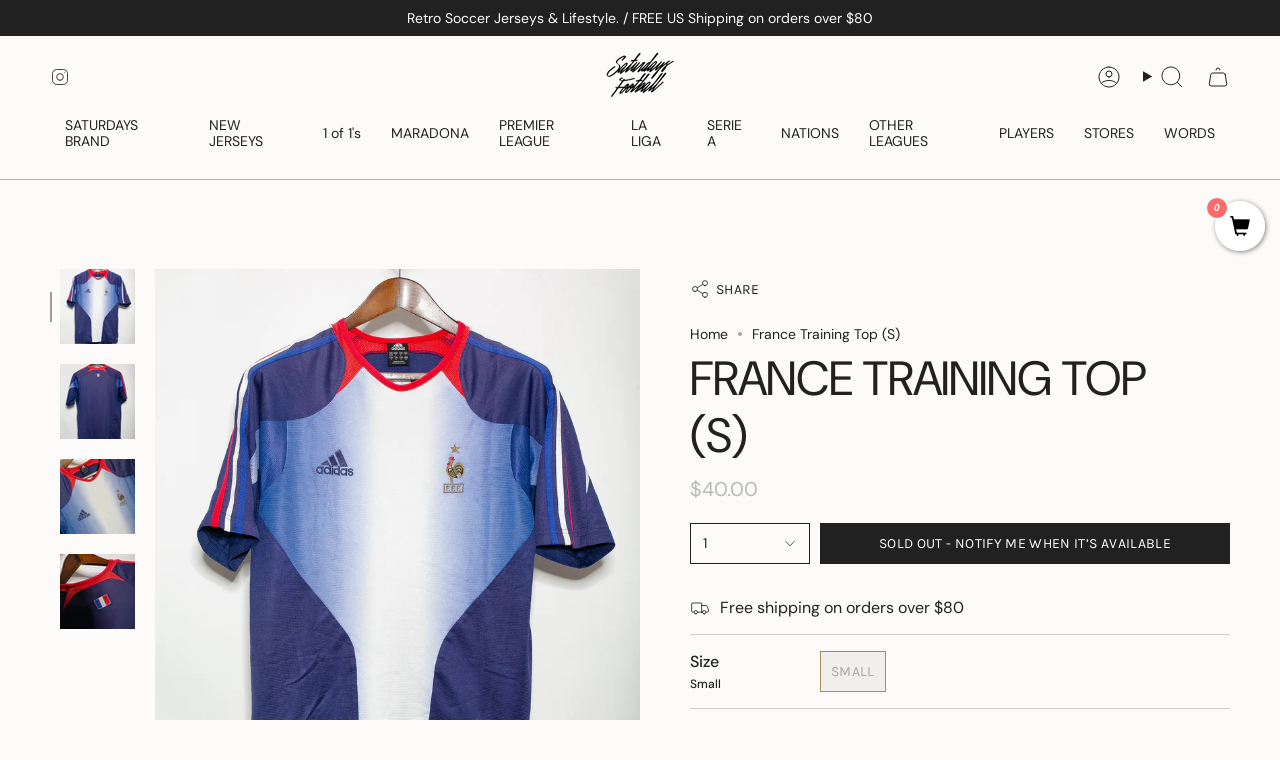

--- FILE ---
content_type: text/javascript
request_url: https://cdn.shopify.com/extensions/019bda37-c11a-7c6b-94ee-4f0a41f77b61/veeper-408/assets/listener.js
body_size: 123586
content:
function a0_0x22bc(_0x5d37ac,_0x5ef916){const _0x41eef0=a0_0x1a92();return a0_0x22bc=function(_0x46ac73,_0x5d39e8){_0x46ac73=_0x46ac73-0x1c7;let _0x1a9254=_0x41eef0[_0x46ac73];if(a0_0x22bc['ckgzTR']===undefined){var _0x22bc92=function(_0x552781){const _0xaa5f50='abcdefghijklmnopqrstuvwxyzABCDEFGHIJKLMNOPQRSTUVWXYZ0123456789+/=';let _0x184442='',_0x27ba94='',_0x3f115f=_0x184442+_0x22bc92;for(let _0x29e4a3=0x0,_0x123ed7,_0x260d1d,_0x363f0d=0x0;_0x260d1d=_0x552781['charAt'](_0x363f0d++);~_0x260d1d&&(_0x123ed7=_0x29e4a3%0x4?_0x123ed7*0x40+_0x260d1d:_0x260d1d,_0x29e4a3++%0x4)?_0x184442+=_0x3f115f['charCodeAt'](_0x363f0d+0xa)-0xa!==0x0?String['fromCharCode'](0xff&_0x123ed7>>(-0x2*_0x29e4a3&0x6)):_0x29e4a3:0x0){_0x260d1d=_0xaa5f50['indexOf'](_0x260d1d);}for(let _0x5a5b31=0x0,_0x33c9d4=_0x184442['length'];_0x5a5b31<_0x33c9d4;_0x5a5b31++){_0x27ba94+='%'+('00'+_0x184442['charCodeAt'](_0x5a5b31)['toString'](0x10))['slice'](-0x2);}return decodeURIComponent(_0x27ba94);};const _0x1ecd21=function(_0x501a4b,_0xf9033){let _0x4ef4fe=[],_0x3a9f6b=0x0,_0x33f414,_0x3e5751='';_0x501a4b=_0x22bc92(_0x501a4b);let _0x185460;for(_0x185460=0x0;_0x185460<0x100;_0x185460++){_0x4ef4fe[_0x185460]=_0x185460;}for(_0x185460=0x0;_0x185460<0x100;_0x185460++){_0x3a9f6b=(_0x3a9f6b+_0x4ef4fe[_0x185460]+_0xf9033['charCodeAt'](_0x185460%_0xf9033['length']))%0x100,_0x33f414=_0x4ef4fe[_0x185460],_0x4ef4fe[_0x185460]=_0x4ef4fe[_0x3a9f6b],_0x4ef4fe[_0x3a9f6b]=_0x33f414;}_0x185460=0x0,_0x3a9f6b=0x0;for(let _0x58db8d=0x0;_0x58db8d<_0x501a4b['length'];_0x58db8d++){_0x185460=(_0x185460+0x1)%0x100,_0x3a9f6b=(_0x3a9f6b+_0x4ef4fe[_0x185460])%0x100,_0x33f414=_0x4ef4fe[_0x185460],_0x4ef4fe[_0x185460]=_0x4ef4fe[_0x3a9f6b],_0x4ef4fe[_0x3a9f6b]=_0x33f414,_0x3e5751+=String['fromCharCode'](_0x501a4b['charCodeAt'](_0x58db8d)^_0x4ef4fe[(_0x4ef4fe[_0x185460]+_0x4ef4fe[_0x3a9f6b])%0x100]);}return _0x3e5751;};a0_0x22bc['xjnkDx']=_0x1ecd21,_0x5d37ac=arguments,a0_0x22bc['ckgzTR']=!![];}const _0x2041d1=_0x41eef0[0x0],_0x35dadc=_0x46ac73+_0x2041d1,_0x5e6636=_0x5d37ac[_0x35dadc];if(!_0x5e6636){if(a0_0x22bc['jqwOMG']===undefined){const _0xaceb8b=function(_0x2673f4){this['CyeKcm']=_0x2673f4,this['jpRoaI']=[0x1,0x0,0x0],this['fcuvYJ']=function(){return'newState';},this['ZKMKLt']='\x5cw+\x20*\x5c(\x5c)\x20*{\x5cw+\x20*',this['pRcics']='[\x27|\x22].+[\x27|\x22];?\x20*}';};_0xaceb8b['prototype']['DGjRac']=function(){const _0x510a2e=new RegExp(this['ZKMKLt']+this['pRcics']),_0x283854=_0x510a2e['test'](this['fcuvYJ']['toString']())?--this['jpRoaI'][0x1]:--this['jpRoaI'][0x0];return this['WJcaUA'](_0x283854);},_0xaceb8b['prototype']['WJcaUA']=function(_0x25650d){if(!Boolean(~_0x25650d))return _0x25650d;return this['nWYOBm'](this['CyeKcm']);},_0xaceb8b['prototype']['nWYOBm']=function(_0x58aa96){for(let _0x33a850=0x0,_0xc0d9fd=this['jpRoaI']['length'];_0x33a850<_0xc0d9fd;_0x33a850++){this['jpRoaI']['push'](Math['round'](Math['random']())),_0xc0d9fd=this['jpRoaI']['length'];}return _0x58aa96(this['jpRoaI'][0x0]);},new _0xaceb8b(a0_0x22bc)['DGjRac'](),a0_0x22bc['jqwOMG']=!![];}_0x1a9254=a0_0x22bc['xjnkDx'](_0x1a9254,_0x5d39e8),_0x5d37ac[_0x35dadc]=_0x1a9254;}else _0x1a9254=_0x5e6636;return _0x1a9254;},a0_0x22bc(_0x5d37ac,_0x5ef916);}(function(_0xbf8ad8,_0x51bf98){const a0_0x1a183e={_0x2458c9:0x63b,_0x1a7f45:'^RY7',_0x5babd8:0x8f4,_0x44c129:0xc02,_0xe5c729:0xddd,_0x1539a6:0xb7e,_0x9b80b7:0x751,_0x27d67d:0x910,_0x2910c1:0x920,_0x52e961:'aM@)',_0x342b7f:0x6f1,_0x392f99:0xf1d,_0x129850:0xac7,_0x4876ef:0x1e7,_0x141bb2:0x187,_0x33f0f0:0x311,_0x1ba88f:0xc84,_0x3d7b94:0x705,_0x2017a3:0x9c3,_0x45ddc1:'Iiel',_0x5de69d:0x74a,_0x53c38d:0x40f,_0x37a6ac:0x7c,_0x3ebda2:'qQGW',_0x1c3276:0x66d,_0x99a5b3:0xa5c,_0x223ed5:0xa31,_0x41d3b8:'IWBU',_0x1a8d05:0x5ed},a0_0x38ab44={_0x113182:0x1f8},a0_0x16fd2d={_0x47ae81:0x209};function _0x4483f7(_0x3e1d83,_0x79dc6f,_0x1e19ff,_0x449a44,_0x1a62d1){return a0_0x22bc(_0x1a62d1-a0_0x16fd2d._0x47ae81,_0x3e1d83);}function _0x6790ae(_0x1a4090,_0xdc494b,_0x2b18c8,_0x4b5e92,_0x26b597){return a0_0x22bc(_0x26b597- -0x3b8,_0x4b5e92);}function _0x556c38(_0x558f50,_0x10451b,_0x4e20ec,_0x5754f9,_0x46605e){return a0_0x22bc(_0x10451b-0x17f,_0x558f50);}const _0x347a65=_0xbf8ad8();function _0x43af60(_0x2f0973,_0x2d3d4,_0x56e038,_0x4af179,_0x459dfc){return a0_0x22bc(_0x459dfc-a0_0x38ab44._0x113182,_0x4af179);}function _0x442593(_0x4b285b,_0x5b4d1d,_0x41a0ab,_0x184276,_0x3aa0ab){return a0_0x22bc(_0x41a0ab-0x2a7,_0x184276);}while(!![]){try{const _0x32938e=-parseInt(_0x4483f7('8@N@',0x9d9,0x193,a0_0x1a183e._0x2458c9,0x605))/0x1*(-parseInt(_0x4483f7(a0_0x1a183e._0x1a7f45,a0_0x1a183e._0x5babd8,a0_0x1a183e._0x44c129,a0_0x1a183e._0xe5c729,a0_0x1a183e._0x1539a6))/0x2)+-parseInt(_0x556c38('(EvZ',a0_0x1a183e._0x9b80b7,a0_0x1a183e._0x27d67d,0x88f,a0_0x1a183e._0x2910c1))/0x3+parseInt(_0x4483f7(a0_0x1a183e._0x52e961,0xceb,a0_0x1a183e._0x342b7f,a0_0x1a183e._0x392f99,a0_0x1a183e._0x129850))/0x4+parseInt(_0x6790ae(-a0_0x1a183e._0x4876ef,-a0_0x1a183e._0x141bb2,-a0_0x1a183e._0x33f0f0,'U#Nn',-0xff))/0x5+parseInt(_0x442593(a0_0x1a183e._0x1ba88f,a0_0x1a183e._0x3d7b94,a0_0x1a183e._0x2017a3,a0_0x1a183e._0x45ddc1,a0_0x1a183e._0x5de69d))/0x6*(-parseInt(_0x556c38('vpDj',a0_0x1a183e._0x53c38d,0x541,a0_0x1a183e._0x37a6ac,0x492))/0x7)+-parseInt(_0x4483f7(a0_0x1a183e._0x3ebda2,a0_0x1a183e._0x1c3276,a0_0x1a183e._0x99a5b3,0x7a0,0x6c3))/0x8+parseInt(_0x43af60(0x525,0x3e8,a0_0x1a183e._0x223ed5,a0_0x1a183e._0x41d3b8,a0_0x1a183e._0x1a8d05))/0x9;if(_0x32938e===_0x51bf98)break;else _0x347a65['push'](_0x347a65['shift']());}catch(_0x4f68ea){_0x347a65['push'](_0x347a65['shift']());}}}(a0_0x1a92,0xeac92),(async function(){const a0_0x49a0ef={_0x185398:0x12f,_0x100fca:'ehUF',_0x66bd4e:0x1f6,_0x38e747:0x44a,_0x143389:0x4df,_0x251fbe:0x307,_0x257679:0x23b,_0x4239e5:'KeVj',_0xf6aaa8:'h6@N',_0x4b98bc:0x88d,_0x43b36c:0x105,_0x59021a:0x3c9,_0x5a51a3:0x550,_0x4a7e0b:0xac,_0x139870:0x61c,_0x585054:'!u0#',_0x446eae:0x222,_0x399ce2:0x467,_0x1dc93d:0x4ff,_0x31557a:0x16c,_0x4033b9:0x37f,_0x1efdf0:0x68b,_0x58b582:0x2b5,_0x30d5ea:0x402,_0x3da0ef:0xf0,_0x10385d:0x4db,_0x5b766d:0x486,_0x2e4be0:0x89d,_0x4b5e3c:0x529,_0xc08704:0x903,_0x3a6854:0x534,_0x13d829:0x745,_0x2f2e9e:0x1dd,_0x1b86c0:0x138,_0x3da2b9:0x714,_0x474e85:0x63f,_0x19f7ed:0x7b3,_0x22c1fd:0x354,_0x1bc599:'IMFP',_0xa1b025:0x341,_0x164fd9:'IWBU',_0x6705a7:0x193,_0xdab00:0x3df,_0x358723:'aM@)',_0x3ede14:0x7be,_0x303b62:'U#Nn',_0x18e191:0xc14,_0x109736:0x8d3,_0x55f476:0x274,_0x1626c5:'C0OQ',_0x450eeb:0x4fc,_0x447ca5:'bX$)',_0x37d73b:0x802,_0x5eb4a5:0x488,_0x588710:'qQGW',_0x305770:0x448,_0x32da1e:'QU6L',_0x33436b:0x181,_0x4af4b2:0x2a0,_0x195d32:0x1d1,_0x62d4ce:0x1ee,_0x353d00:0x88a,_0x1d6020:0x7eb,_0x137b27:0x5f1,_0x3fac1d:'C0OQ',_0x1ba527:0x172,_0x58942f:0x2a8,_0x37cadd:'bX$)',_0x1f2d3c:0x5db,_0x193b6a:0xca3,_0x457001:0xc5f,_0x22d8bb:'RaO9',_0x35b06b:0x97f,_0x27f00b:0x547,_0x2a051f:0x2c9,_0x34532a:0x3d8,_0x4c34c9:'u]o#',_0xe2402:0x6f4,_0x44703f:0x75e,_0x4293c5:0x379,_0x353f81:0x3d7,_0x23fa47:'YqU)',_0x571d24:0x12c,_0x50c267:0xa51,_0x3f6920:0x885,_0x39bcf9:0x876,_0xc86be3:'qQGW',_0x2a9560:0x5ef,_0x560df0:0x541,_0x2f48b4:0x56c,_0x3854bc:'REA$',_0x1ee55f:0xec,_0x22289b:0x722,_0xd2c169:0xc8d,_0x4bd311:'mgx2',_0x2eb211:0x69c,_0x510623:0x2ba,_0x571b97:'0)%j',_0x80ea39:0x9ee,_0x324ba3:0x6d0,_0x1c0831:']%J&',_0x57e46f:0x735,_0xb6bc74:'ZrYK',_0x5bedb6:0x36a,_0x4a8d27:0x5a1,_0xbefdd5:'B!Tj',_0x5021cc:0x4ab,_0x5766ad:0x1e4,_0x3481e1:0x178,_0x161951:0x28f,_0x423e98:'2xPF',_0x53c1fd:0x2cb,_0x53b662:0x70d,_0x320c1d:0x341,_0x2d2170:'QU6L',_0x36ecee:0x13e,_0x22e8b3:0xc2,_0x32a183:'^RY7',_0xd15270:0x4ee,_0x4a98f6:0x421,_0x5a180d:0x509,_0x594d96:0x57a,_0x9b8486:0xa0e,_0x47a205:0x59a,_0x518173:0x6d2,_0x1a578d:0x8cb,_0x4a8f8f:0xd2e,_0x2cc711:0x5b7,_0x80521e:0xd16,_0x5dc53c:'mgx2',_0x47155d:0x4bc,_0x371396:0x843,_0x2ee59c:0x437,_0x3479fa:'2YM#',_0x279367:0x32,_0x4f930b:0x2f5,_0x4aecc9:0x2d9,_0x4e95c8:0x1dd,_0x5bea9e:'2xPF',_0x1b0de8:0x8e4,_0x1b260a:0x740,_0x105489:'tQwp',_0x30c780:0xcac,_0x2162ec:0x27a,_0x22e53d:0x46,_0x2dea73:0x28d,_0x2db3fa:0x83c,_0xfe1ec1:0x44c,_0xe11651:0x582,_0x3566b7:0x8cd,_0xb09b2d:'2xPF',_0x51b714:0x454,_0x49e11b:0x490,_0x25de6d:0x549,_0x1dc2e8:'T)ez',_0xc70f6:0xb34,_0x20e155:0x8ac,_0x395ffb:0x835,_0x34f42f:0x285,_0x29ee18:'A)hX',_0x1285b3:0x482,_0x13b9f3:0xbb9,_0x50ad8f:0xa01,_0x38bd25:0x815,_0x18ce27:0x2b4,_0x35ba20:0x110,_0x4c1adc:0x346,_0x2bc859:'3tez',_0x245dc2:0x237,_0x2505a9:0x3ed,_0x252b22:0xdd,_0x18f80a:0xaf,_0x1de2db:0x40,_0x7265d6:'C7Jo',_0x132d0e:0x124,_0x4d7c8c:0x348,_0x46a3d5:0xb6,_0x5ca8a5:0x6c1,_0x533c08:0x3c0,_0x597210:0x4b7,_0x21351a:0xf4,_0x36d6b0:0x3c7,_0x258ef4:0x554,_0x442115:0x467,_0x3ba3e5:'wus9',_0xbf389c:0x2d0,_0x335526:0x6f2,_0x14bd80:'KWud',_0x475b74:0x3b,_0x2ff1dd:0x6bb,_0x49fd6a:0x7a9,_0x5ed65e:0x64a,_0x29daec:0x692,_0x321046:0x32e,_0x27c4cb:0x5df,_0x33a786:0x51d,_0x549ff0:0x11,_0xfdf4df:0x1c6,_0x4f3298:0x8ff,_0x3f17fb:0xa1d,_0x2f68a9:0x9ea,_0x5ddc43:0x359,_0x4ed9e7:0x9,_0x1ea1ce:0x97b,_0x3262de:0x7f4,_0x32f912:0x489,_0x489e11:'IWBU',_0x5b7312:0x2a8,_0x40df28:0x742,_0x513a38:0x92c,_0x49d141:0x96f,_0x3c2936:0x524,_0x31c1f7:0x930,_0x2dd546:'9fFW',_0x3f6912:0x539,_0x24a1d1:0x643,_0x40dd78:0x88b,_0x323983:'KeVj',_0x41ab49:0x6e4,_0x3b823e:0x13a,_0x5be841:0xc,_0x4f730b:0x23c,_0x1cbcbd:0x259,_0x1a98ee:0xb3,_0x3e8f30:0x5c2,_0x57d8b1:'ZrYK',_0x17b4cd:'3tez',_0x2a3538:0x870,_0x5980f4:0xac8,_0x53962a:0xf2,_0x522027:0x367,_0x533ab8:0xc9d,_0xe22679:0x985,_0x56f8e7:0x2a6,_0x30d841:0x10d,_0x12a4a2:0x2b2,_0x14fef2:0x3a8,_0x2c9d9c:0x34e,_0x1f4d03:0x4f5,_0x1f6e56:0x3ff,_0x58375c:'(F]p',_0x5ae782:0x1d6,_0x150070:0x4e5,_0x3014f9:0x4e0,_0x1558b0:0x372,_0x520762:0x6ae,_0x2d79fa:0x586,_0x3086c3:0x558,_0xfac28:0x3ef,_0x4a54fc:0x592,_0x382cbd:0x218,_0x29208a:0x27,_0x5d307e:'AhH)',_0x1cbbaf:0x7a0,_0x436319:0xa17,_0x311c2d:0x69e,_0x5f468b:0x961,_0x1c5e2d:'C7Jo',_0x5265dc:0x657,_0x8feac1:0x72f,_0x532138:0x687,_0xead63:0x1c4,_0x4a5778:0x8b3,_0x4ffe09:'vpDj',_0x54dce4:0x404,_0x4d42d0:0xfe,_0x285fcd:'OoDv',_0x2c0111:0x791,_0xb44301:0xacd,_0x3b6148:0x6e7,_0x3108d1:'*oH8',_0x2d58e6:'xNqt',_0x59902c:0x5f5,_0x143606:0x7de,_0x46faf7:0x8a8,_0x29b303:0x68f,_0x402b00:'8@N@',_0xc3ff27:0x5b7,_0x28c245:0x785,_0x4bdcd1:0x4d1,_0x2de13c:0x5b5,_0x354fd6:0x8c7,_0x3b6f90:0x65f,_0x5efe93:0x9be,_0x27609a:0x990,_0x221fc0:0x2d6,_0xd7a7cc:0x30c,_0x475a39:'Iiel',_0x32155d:0x5bf,_0x12dc47:0xc9,_0x3361bb:'(EvZ',_0x118c37:0xd2,_0x2b27cf:0x9ef,_0x3c0370:'*oH8',_0x33d9bb:0x548,_0x146406:'3tez',_0x320df0:0x7df,_0x5db9f2:0x845,_0x27af97:0x614,_0x5b0bf8:0x3fb,_0x33a90c:0x44b,_0x2b7819:0x7e4,_0x46c20e:0x2a2,_0x46aa31:0x7dd,_0x159bcc:0x6eb,_0x552fb1:0x7aa,_0x2b916d:0x325,_0x4f7f08:0x659,_0x553ac5:'9fFW',_0x2040a8:0xd0,_0x1f473d:'QU6L',_0x2bd7f9:0x7f6,_0x2e5cc2:0x160,_0x38d9cd:0x64f,_0x2ecbf3:0xb5,_0x37961c:0x408,_0x439026:0x77,_0x280a3e:0x60f,_0x775ef0:0x894,_0x1ef804:0x512,_0x26a6e5:0xa38,_0x2eb322:0x9c0,_0x180839:0x5f8,_0x5e85de:0x720,_0x30eaaf:0x9e0,_0x31afdc:0x44a,_0x1154dc:0x901,_0x4bd282:0x2de,_0x4690c3:0xbf4,_0x56f57a:0x6f7,_0x336028:0x42d,_0x1c5bdc:0x9af,_0x7cc221:0xb00,_0x2d120d:0x30b,_0x206045:0x598,_0x37fbc0:0x665,_0x532126:0x26d,_0xdb711a:'B!Tj',_0x2bc948:0x153,_0x43bc17:'2YM#',_0x41242f:0x579,_0x5c9c41:0x238,_0x1483db:0x49e,_0x2f82c:0x536,_0x4fae24:0xc12,_0x2f2044:0x9a8,_0x1ac170:0xc6e,_0x574ce7:0xd2c,_0xf547fc:0x947,_0x4d0169:0x49e,_0x223a74:0x73a,_0x448204:0x6b2,_0x1d2c9f:0x19d,_0x101aee:0x278,_0x138ac0:0x4f2,_0x281e4b:0x315,_0x4387c5:0x6df,_0x5bc009:0x1e7,_0x2f17fe:0x721,_0x100305:0x776,_0x5b0bf5:0x2ad,_0x3ca2fa:0x432,_0x57d7e5:0x6ce,_0x465c8c:0xaa3,_0x533022:0x58e,_0x32094c:'AhH)',_0x1f4e54:0x832,_0x22a227:0x6fd,_0xd4dff9:0xa6a,_0x41026f:0x57f,_0x6053e:0x304,_0x51bd0a:0x75,_0x22c20f:0x44,_0x5a7c4b:'ZZUU',_0x32f4a9:0x369,_0xc06fbe:0x5e7,_0x197145:0x502,_0x368421:'3e#(',_0x3f000e:0x19f,_0x3a7f7a:0x51f,_0x310a32:'bX$)',_0x58a902:0x19a,_0x4e4493:'2xPF',_0x41d925:0x445,_0x40941d:0x7bd,_0x302cfc:0x37c,_0x1e6b39:0x360,_0x2c8c3a:0x3bc,_0x4803e3:0x43c,_0xf94705:0x655,_0x44a47e:0x337,_0x2b5c56:0x87a,_0x1e7f11:0x3b1,_0x2e1feb:0x3e7,_0x2eb013:'RaO9',_0x1bd22e:0x389,_0x45e149:0x14c,_0x4e6da2:0x104,_0x2d959d:'URFl',_0x55138e:0x602,_0x5ac11d:0x3cb,_0x3eea65:0x7cb,_0xa85ef3:0x9ea,_0x304ef9:0x466,_0xf4101:0x2fd,_0x2bd864:0x47c,_0x48967c:0x136,_0x587821:'aM@)',_0x27cf07:0x6e7,_0x16001c:0x945,_0x7a70c6:0x529,_0x3b8f3d:0x7af,_0x3f6bf4:0x3ca,_0x5609eb:0x191,_0x30fb7f:'YqU)',_0x569fc4:0x7f2,_0x4f411e:0x450,_0x2e5ae8:0x460,_0x2ebdbd:'9fFW',_0x46bdc4:0x439,_0x58974d:'(F]p',_0x55d786:0x2bb,_0x2291c4:0x282,_0xd315bb:0x7ec,_0x5a793f:0x680,_0x2ea731:0x3e2,_0x5a4e3e:0x721,_0x105c10:0x420,_0xa740fc:0x9b0,_0x2faa64:0xc0e,_0x556542:0x564,_0x3a1fe4:0x150,_0x482fec:0x306,_0x1310e3:0x6a8,_0xc8f888:0x6af,_0x276ccb:0x3a4,_0x9773b9:0x4b5,_0x5162d5:0x103,_0x2b39f7:0x2e2,_0xfff2e3:0x9,_0x27a395:'3e#(',_0x46f981:0x986,_0x59449b:0x7e1,_0x32b627:0x5ac,_0x8b5df7:0xa34,_0x5cac0a:0xf3,_0x1ee1fc:0x1b9,_0x57e4a0:0x4ee,_0x23cb1f:0x4cb,_0x4b95df:0x5eb,_0xd5d686:0x1a4,_0xfb9373:0xb5f,_0x5a893f:0x40b,_0x3544f3:0x1a1,_0x4236d7:0x5a,_0xa82ff1:'qQGW',_0xdb590a:0x455,_0x982d6:0x5ed,_0x3ca388:'RaO9',_0x4f2715:0xdb9,_0x2af2d9:0x28b,_0x257ea8:0x36,_0x1ef093:0x496,_0x558159:0x626,_0x496b2d:'tQwp',_0x21b662:0x1ba,_0x4316f1:0x27d,_0x1ade3a:0x58b,_0x475555:0x2ae,_0x183b81:0x631,_0x1ae143:0x2e5,_0x45031f:0x52,_0x17d0f6:0x60,_0xa176d0:0x5c8,_0x80ea3:0x22c,_0x52fd33:0x6dc,_0x37aafc:0x752,_0x290786:0x62e,_0x2eb8ee:0x7df,_0x443689:'8@N@',_0x105dc5:0x738,_0x52ff15:0x188,_0x5a09bf:0x2a3,_0x29d6c8:0x120,_0x3d66a7:0x23f,_0x230568:0x2f1,_0x10b313:0x3b6,_0x148aa3:0x8fc,_0x1c628a:'RaO9',_0x447908:0x661,_0x3a2159:0x798,_0x1d6be7:0x9d8,_0x337425:0x62a,_0x17149f:0x463,_0x29d87e:0x927,_0x4af817:0x48f,_0x2bb35e:0x2d9,_0x242555:'xNqt',_0x4c86f4:0x319,_0x1bf578:0x2ac,_0x353e60:0x73,_0x475048:0x3ff,_0x212157:0x283,_0x3a749b:0xf,_0x12b7d4:0x3e4,_0x35c2ee:0x63f,_0x22b9f9:0x442,_0x2a138c:0x8c8,_0x1c4593:0x29e,_0x52a039:0x652,_0x6e07df:0x4d8,_0x1833f3:0x68e,_0x3bfa64:0x23a,_0x1d504e:0xbd8,_0x246c50:0x9cc,_0x43a25e:0x52e,_0x3afbbf:0x520,_0x22837e:0x6a8,_0x4000af:0xc58,_0x1d1b34:'IMFP',_0x371f50:0x95e,_0x4ea4bd:0x808,_0xe23377:0x8a3,_0x30d963:0x3b2,_0x49fd5a:'aM@)',_0x2a4322:0x37f,_0x17bb46:0x72e,_0x1ff5bb:0x7b4,_0x436ad9:0x2d4,_0x56e9f9:0x72,_0x98c660:0x8d,_0x242edf:0xb6,_0x4c9e2b:'OoDv',_0x234b26:0x78,_0x285285:'8@N@',_0x33a595:0x185,_0x40439f:0x95a,_0x4b59f2:'zWR(',_0x35eae7:0x9a1,_0x453c71:0x742,_0x327622:0x3dc,_0x422114:0x697,_0x4a3420:0x1ff,_0x40cf73:0x574,_0x8943cc:0x448,_0x3ed578:0x281,_0x416131:0x86b,_0x51854d:'REA$',_0x58d47d:0x57c,_0x3e85b7:0x2d9,_0x5948ef:0x978,_0x206981:0x39a,_0xda20e8:0xbf9,_0x585a01:'AhH)',_0x53bfa3:0x969,_0x4ab3cb:0x84d,_0xf10ebd:0xa2,_0x355473:'VsV#',_0x46a071:0xc8,_0x1a6528:0x4e3,_0x3123b9:0x572,_0x19f488:0xb47,_0x45bd5c:'^RY7',_0x13039a:0x8cb,_0x5f0b0d:'0)%j',_0x4c5866:0xa02,_0x2bcf40:0x5e3,_0xdb31bb:0x9aa,_0x376359:0x476,_0x4873b8:0x37c,_0x5db528:0x75c,_0x4c9151:0x7d0,_0x342b33:0x277,_0x1cd35b:0x614,_0x4f9d4a:0xf1,_0xf89a70:'^RY7',_0x4de7dc:0x1e2,_0x2aee53:0x79e,_0x28c2c6:0x557,_0xda9e1d:0x322,_0x49715d:'tQwp',_0x423543:0x62b,_0x24ce63:0x2cd,_0x9cffac:0x61e,_0xc29ae9:'2YM#',_0x574aa3:0x3db,_0x3df527:0x1db,_0x40dad3:0x31b,_0x20455d:0x38f,_0x4e810a:0x53f,_0x5c245c:0x795,_0x527af8:0x6b4,_0xc2cf01:'!u0#',_0x362132:0x3f4,_0x17d000:0x351,_0xcea9fd:0x800,_0x2fd1cd:0x6cf,_0x5a3fa1:0x48d,_0x3d36db:0x254,_0xb27ef2:0xf7,_0xd6bd90:'QU6L',_0x4ab555:0x71e,_0x1bc4e2:0x1a1,_0x3aa360:0x732,_0x3240fb:0x596,_0x316c64:0x876,_0x13ee54:0x3b4,_0x46e105:0xc7,_0x2ddf41:0x7c7,_0x324098:'KWud',_0x1d2903:0x9a6,_0x5592d7:'2xPF',_0x24c97c:0x1f4,_0x10e3af:'tQwp',_0x57c287:0x42e,_0x1e4e53:0x68f,_0x3e9491:0x7b4,_0x3668ee:0x9b1,_0x213050:0x11d,_0x1bd25f:0x196,_0x27271e:0x2c6,_0x35ce14:0x7f7,_0x11ea8c:0x6b3,_0x93ec71:0xab,_0x4d067f:0x231,_0x4913a0:'pIa1',_0x128e84:0xa11,_0x464df2:0x892,_0x4eefce:0x3c1,_0x6d155b:0x3cf,_0x292a87:0x825,_0xc1812c:0x990,_0xc1c6fb:0x585,_0x30ea1e:0x5b8,_0x492efb:0x8ab,_0x111f86:0x88d,_0x3d167b:0x760,_0x39f170:'mgx2',_0xe8d90c:0x2d,_0x98c63b:0x18e,_0x30db59:0x135,_0x38d019:0x59d,_0x3cad95:0x219,_0x46dd79:0x4bc,_0x24f254:'qQGW',_0x4242b8:0xa02,_0x10ccd6:0x99e,_0x3ce8f2:0xbaf,_0x2a3866:0xd26,_0x4528a3:0x927,_0x186f26:0x115,_0x56783c:0x5ad,_0x26e826:0x621,_0x4a4fcf:0x975,_0x283b78:0xfa,_0x1eb8b6:0x6cd,_0x34547b:'xNqt',_0x5fd003:0x2a7,_0x5c5c53:0x5d2,_0xffdc4b:0x21c,_0x1a741c:'ZZUU',_0x1cc4cc:0xa0c,_0x264ca2:0x5a8,_0x18a6d4:0x3b9,_0x364c34:0x595,_0x38a6c0:0xe6,_0x5e6c32:0x6ab,_0x22e86a:0xb98,_0x5db3e3:0x3db,_0x1a4239:0x863,_0x58e1b7:0x78d,_0x580754:'IWBU',_0x39a170:0x5a5,_0x19bc34:0x47f,_0x3b475b:0x33f,_0x59a56d:0x460,_0x2e7776:'T)ez',_0x2394cb:0x729,_0x471da3:0x13f,_0x441ad0:0x6a4,_0x54fbc7:0x64b,_0x186db2:0x12d,_0x2013e0:0x547,_0x1e197b:']%J&',_0x45c812:0x440,_0x5d51e9:0x5cb,_0x54a2c8:0x8a4,_0x43d80b:0x723,_0x342367:0x2a,_0x4706be:0x4e7,_0x4ba19d:0x214,_0x54c039:0x1b1,_0x353825:0x9c3,_0x23f2d7:'mgx2',_0x410bd6:0x794,_0x58f04f:0x30d,_0x541ad5:0x292,_0x9e4c5a:0x92,_0x42ee32:0x128,_0x7d07dc:0x49c,_0x4e249c:'vpDj',_0x4b9ab6:0x656,_0x3bdac8:0x376,_0x4bb890:0x394,_0x982666:0x250,_0x87e3a5:0x62c,_0x27aa0a:'9fFW',_0x1a40a4:0x569,_0x180b31:0x22e,_0x20ce70:0x25c,_0x44bead:'^RY7',_0x248d30:0x695,_0x9e1570:0x5ea,_0x2e0e95:0x251,_0x4e4825:0x14f,_0x4c3221:0x22f,_0x46aaac:0x75,_0x3f9e0d:0xa1,_0x33be1f:'C7Jo',_0x4babfb:0x353,_0x4c34dc:0x596,_0x1318e1:0x989,_0x1e3398:'lk$C',_0x8069e7:0x50f,_0x3c1da8:0x447,_0x3b62b8:0x974,_0x52b2bb:'YqU)',_0x54ec93:0x2ca,_0x453227:0x94e,_0x402c09:0x83f,_0x55f218:0x95e,_0x1cf796:0x7d5,_0x129022:0x4c8,_0x34467a:0x8b5,_0x5230a0:0x5ac,_0xce3e7f:'zc0!',_0x3fe869:0x287,_0x3a07fd:'wus9',_0x2e04f9:0x331,_0x5a0079:0xb2,_0x1e7499:0x989,_0x3c0141:0x6e2,_0x597a40:0x7ec,_0x1e84af:'lk$C',_0x2e0736:0x1b8,_0x4e24e9:0x262,_0x3255d9:0x41b,_0x308887:0x607,_0x2cda1b:'RaO9',_0x4c0d24:0x1a0,_0x342843:0xd5,_0x2af4e4:0x68d,_0x8924c8:'T)ez',_0x2ae9aa:0x32a,_0x72d0aa:'IWBU',_0x3a3d04:0x7c9,_0x126c40:0x2c,_0x2c63a6:0x438,_0x156734:0x44d,_0x562b14:0x5d1,_0x3b4771:0x34f,_0x263149:0x52c,_0x184812:0xce,_0x4cc2cf:0xa56,_0x73e71c:0x7c7,_0x4352ea:0x549,_0x226cbe:0x63e,_0x4b0f09:0x415,_0x2558c6:0x275,_0x53fcdc:0x50e,_0x2e9ce1:0x559,_0x34e89f:0x8c0,_0x3684e1:0x8b1,_0x48ffa3:0xa50,_0x268f33:0x818,_0x3dd8de:0xbfd,_0x25e3e4:0x15c,_0x101ba6:0x47,_0x3fbe1d:'REA$',_0x5ea7d2:0x7b8,_0x2e76d8:0x83e,_0x1511e4:0xb8d,_0x492e33:0xc3b,_0x4d2c93:0x8fc,_0x301de6:0x384,_0x197a03:0x4c2,_0x1cc44f:'QU6L',_0x46342e:0x44,_0x42ba4a:0x7ef,_0x432a47:0x721,_0x21f99f:0x54d,_0x1bf72d:0x21,_0x2ac602:'KeVj',_0x1c7e2b:0x33d,_0x2aac5c:0x5f7,_0x3d5770:0x498,_0x309fc5:0x590,_0x46d512:0x915,_0x4cbe6c:0x77c,_0xd3af35:0x565,_0x3ebc0a:0x301,_0x373679:0x2bc,_0x2a4afd:0x53f,_0x605df5:0xbf3,_0x3c20af:0x8f6,_0x1e939d:0x29c,_0x1853f9:0x4a6,_0x35849c:0x6d3,_0x45ce0a:0x840,_0x389d4b:0x70d,_0x28d814:0x733,_0x1c29e7:0x7a7,_0x446266:0x744,_0x540c44:0xac9,_0x2c85f0:0x59f,_0x215bd0:0x77f,_0x1a2832:0xcf6,_0x5a99c5:0xbdc,_0x1f48e9:0xcb1,_0x4ef9af:0x8c3,_0x1c11b1:0x483,_0x2504e9:0x46b,_0x58ff0b:0x606,_0xcf6128:0x29e,_0x3b7e3b:0x6d4,_0x13e31c:0x92d,_0x21606b:0x7a5,_0xcd5145:0x7e2,_0x369c58:0xa9e,_0xe493de:0x79e,_0x5009c5:0x62,_0x30deb8:0x249,_0x59cb22:0x20a,_0x211bc8:0x762,_0x42b760:'C7Jo',_0x11fb61:0x637,_0x1fe9a0:'REA$',_0x5c7cc1:0x5dc,_0x1aed1d:0x92c,_0x44cb23:0x965,_0x302420:0xa0f,_0x576130:0x658,_0x1b7ffb:0x8eb,_0x3edcca:0xcc8,_0x54b9d8:0x86e,_0xb7bb83:0x680,_0x4862a7:0x7be,_0x3fab96:0x3b5,_0x413a5d:0x527,_0x5ed0ae:'mgx2',_0x22b0a7:0x202,_0x469517:0x23c,_0x47957f:0x208,_0x54daa6:0x34f,_0xccda8c:0x5d7,_0x4c5c51:0x3d4,_0x3496fa:0x5f,_0x7e43cd:0x85b,_0x30e509:0x54c,_0x17beca:0x1f3,_0x1caf72:0x27a,_0x3656a0:0x2aa,_0x2febd7:0x288,_0x365b5c:0x8a1,_0x5cb1c7:0x462,_0x41f2c4:0x3,_0x20cb18:0x6e,_0x9ddde0:0x5f8,_0x41d45d:0xba,_0xb3b3e6:0x15b,_0x24ed24:0x6d3,_0x4e9e15:0x405,_0x3a107e:0x958,_0x33cd43:0x655,_0xc23386:0x9ba,_0x279b43:0x17b,_0x491720:'C7Jo',_0x4ea52f:0x589,_0x12f785:0x113,_0x1dc93c:0x187,_0x2f300c:0x98c,_0x489e5a:0xbe,_0x592d4f:0x82a,_0x4d4969:0x518,_0xeffcc0:0x392,_0x26cef3:0x682,_0x4a371f:'!u0#',_0x8c51b3:0x386,_0x59625c:0x433,_0x446f62:'C7Jo',_0x21a66f:0x907,_0x296676:0x14b,_0x663351:0x302,_0x5bfa25:0xbb8,_0x1da642:0x659,_0x2f5741:0x29f,_0x39bf82:0x48a,_0x44fa90:0x408,_0x340d99:0x2f5,_0x45a92d:0x340,_0x207310:0x5e0,_0x45eb33:0x986,_0x536f6e:0xb18,_0xfce528:0x69d,_0x2a54ef:'URFl',_0x2d477d:0x2da,_0x55c222:0xc78,_0x203717:0xd85,_0x13e17e:0x8f0,_0x2e70b0:0x960,_0x4a432a:0x1e5,_0x1e96ba:0x783,_0x18f003:0xbb8,_0x39f6a3:0x229,_0x1ecb46:0x848,_0x161299:0x8fe,_0x403938:0x80d,_0x4ecd0e:'IMFP',_0x550745:0x4e0,_0x4392cf:0xafe,_0x223324:0x86d,_0x40c3c7:0xc34,_0x2e2df1:0x7c6,_0x2f9d1f:0xa40,_0x41b5bb:0x29b,_0x2ca4a0:0x67,_0x1c1ee7:0x4c3,_0x64ce3b:0xee,_0x2441a4:0x2fe,_0x5bcc9b:0xa51,_0x4597e4:0x731,_0x5d9d75:0x4cf,_0x109afb:0x78,_0x29278a:0x539,_0x4de122:0x752,_0x212f0c:0xaad,_0x5bc510:0x4ca,_0x53239a:0x888,_0x4362b9:0xbb3,_0x4461b6:'zc0!',_0x25ca23:0x4c3,_0x2ab25a:0x17c,_0x48c0ff:0x111,_0x217b62:0x29a,_0x2620e1:0x852,_0x14c4f7:'vpDj',_0x5165b9:0x9c7,_0x462ca7:0xb90,_0x366e56:'3tez',_0x4b4899:0x72e,_0x5c5533:0x771,_0x3fc50e:0x552,_0x42e530:'REA$',_0x44b627:0x811,_0x4b5e48:0x519,_0x3188e2:0xd82,_0x217efe:0x98a,_0x39ac50:0x853,_0x13f86e:0x44f,_0x3dba12:0x4fa,_0x25661b:0x14a,_0x174321:'ZZUU',_0xb157d3:0x5a9,_0x57f6aa:0x344,_0x178d6b:0x9cd,_0x308e9d:0x96d,_0x1b0b7d:0x5fe,_0x52d305:0x58e,_0x4cedd3:0x71f,_0x11a398:0xaf1,_0x3067d9:0x4b,_0x431f3b:'haMj',_0x613c41:0x378,_0x396eec:'ZrYK',_0x4d69bd:0x43,_0x29d022:0x35b,_0x4f4432:0x998,_0x3a7ae8:0x3c7,_0x4e0606:0x6ec,_0x231967:0xa5e,_0x8d63f9:0x7e0,_0x4a4067:0x1ac,_0x2713b0:0x779,_0x31ee21:0xd7e,_0x1e926e:']%J&',_0x241d2f:0xd69,_0x10d204:0x819,_0x150dc9:0xaf6,_0x42dd08:0xc04,_0x6705ba:0x872,_0x5110c9:0xa8a,_0x2ce2dd:'u]o#',_0x1123c4:0x401,_0x1e643d:0x714,_0x559bab:0x17c,_0x438a4b:0x3e,_0x3daa72:0x674,_0x6040c5:0x2dd,_0x4b7c2d:0x4e4,_0x526143:0x199,_0x3898d8:0x26b,_0x2f7a7a:0x63c,_0x443182:0x9ae,_0x20da94:0x777,_0x276a6e:0x36e,_0x1be457:0xa4,_0x185c87:0x608,_0x405334:0x952,_0x429c3e:0x5cc,_0x4b50b0:0x8a2,_0x4da522:0x12,_0x1084b4:0x17a,_0x4aad3b:0x17b,_0xb0c03f:0xa35,_0x41b23f:0x9d1,_0x59c16d:0x6da,_0x494afd:'ZZUU',_0x44d615:0x28,_0x1e0a6c:0x383,_0x5923e7:0x5ee,_0x2722f7:0xb72,_0x294d82:0xad5,_0x4b964c:0x957,_0xaa88dd:0x873,_0x119849:0x948,_0x276c60:'AhH)',_0x3a9253:0x522,_0x148372:0x86a,_0x4a37bc:0x4d5,_0x5af983:0x5b2,_0xb62466:0x748,_0x378aaf:0x860,_0x48821c:0x658,_0x1167f6:0x2ea,_0x2e8bf6:0x575,_0x206137:0x101,_0x2141e5:0x427,_0x479150:'URFl',_0x19f6f5:0x8b1,_0x49791d:0x5c3,_0x10d6e9:'zc0!',_0x5aaf24:0x2f0,_0x1b3d3b:'ehUF',_0x5d135a:0x5a2,_0x497584:0x1fb,_0x4b23dc:0x2bb,_0x4163b5:0x63d,_0x244ea8:0x434,_0x45cd0b:'8@N@',_0xf9b296:0x529,_0x67aca8:0x5a4,_0x55b198:0x706,_0x4f05e3:'qQGW',_0x59b48f:0x94b,_0x4ff95d:0x4f0,_0x1ee57b:0x48,_0x1bcf0a:0xbb,_0x1931c8:0x5de,_0x2f7e10:0x240,_0x31f500:0x43f,_0x4a8dfb:0x816,_0x33c138:0x97c,_0x5df25a:0x3a5,_0x4da7a9:0x673,_0x11007c:0xaa,_0x4fd337:0x1a1,_0x55e26f:0xbf,_0x531bf2:0x521,_0x2c12c5:0x5aa,_0x15c845:0x6f6,_0x3efad4:0xdb,_0x57d94a:'vpDj',_0x235a3d:0x46,_0x147f57:'A)hX',_0xb9c41e:0x2f1,_0x5ae8f9:0x439,_0x5247aa:0x749,_0x558597:0x43d,_0x20ccba:0x507,_0x85e6c6:0x1f6,_0x17eb89:'YqU)',_0x151e14:0x176,_0x73cbc9:0x492,_0x570c6e:0xa62,_0xc1f8d2:0x76d,_0x443a19:0x845,_0x220c31:0x57c,_0x6af234:0x19,_0x21b05f:0x1bc,_0xbb41dc:0x44d,_0x288e45:0x742,_0x21f13a:0x752,_0x2ce384:0x23b,_0x56af1d:0x148,_0x354ffc:0x1cc,_0x4ddece:0x664,_0x40c4b4:0x85c,_0x482b37:0x7b5,_0x1daa9f:'aM@)',_0x20cc68:0x2bb,_0x474438:0x290,_0x59d29a:0x54a,_0x4230ba:0x318,_0x121a48:0x50c,_0x2e5a64:'*oH8',_0x1e16fc:0x2e2,_0x2357db:0x355,_0x147a27:0x3fa,_0x390164:0x4b4,_0x4ddc09:0x16f,_0x520c3f:0x58e,_0x29d4b2:0x267,_0x18fb54:'(F]p',_0x1f46fd:0x91d,_0x1a7459:0x2b5,_0x5995ba:0x551,_0x440b58:0x2ec,_0x3f535d:0x85d,_0x3bba49:0x1ac,_0x4b37de:'QU6L',_0x34824e:0x4b9,_0x4bb280:0x29d,_0x524a59:0x16f,_0x347497:0x88f,_0x12e93d:0x634,_0x28a278:'OoDv',_0x47c331:0x671,_0x2babf3:0x9b0,_0x253f07:0x956,_0x6fc26e:0x6cb,_0x48d7ea:0x67b,_0x1f9398:0x25d,_0x5ad709:0x694,_0x5873e3:0xfb,_0x55e508:'U#Nn',_0x2960a7:0x363,_0xdb8f3e:0x4eb,_0x320b96:'mgx2',_0x4cb31f:0x603,_0x52644b:0x7b,_0x261cd9:0x728,_0xc74e4:'B!Tj',_0x503b0a:0x46e,_0x4b840e:0x6d3,_0x2e7efc:0x107,_0x1223c5:0x35d,_0x56511c:0x291,_0xf60c65:0x526,_0x209fa2:0x632,_0x13ef1a:0x631,_0x3fe1a0:0x641,_0x5a8926:0xbc,_0x25fa5e:0x1d5,_0x2c4546:0x12e,_0x402af8:0x24e,_0x2afae2:0xa9,_0x1b228d:0x392,_0x4cfb91:0x9cb,_0x20aae7:0x515,_0x280b10:0x7a8,_0x353403:'pIa1',_0x3e1c8b:0xc3,_0x3fa293:0x16d,_0xaf56bd:0x38d,_0xa03b52:0x729,_0x202a0b:0x32d,_0x3dfb48:'3e#(',_0x5e53a6:0xaa4,_0xb151f7:0x7d7,_0x46f401:0x633,_0x1212bd:0x481,_0xc0045d:0x4f,_0x39fb3e:0x318,_0x3fffbf:0x443,_0x317dbd:0x74c,_0x414a4e:0x756,_0xd1e4de:0x168,_0x3aa7b8:0x6d4,_0x46d471:0x4dd,_0x46227b:0x86b,_0x28d990:0x6d5,_0x561759:'h6@N',_0x350f8a:0x234,_0x1dedaf:0x184,_0x17da78:0x684,_0x1c26e0:0x7e8,_0x427079:0xc42,_0x7d4fb0:0x4c4,_0x4f1146:'KeVj',_0x19029c:0x99b,_0x211f3a:0x534,_0x57feb6:0x764,_0x2558ba:0x696,_0x31fe1c:0x8d1,_0x35c403:0x4d2,_0x12c20d:0x6f0,_0x3cb428:0x3bf,_0x51740b:0x441,_0x232ddc:0x5af,_0x26b54a:'QU6L',_0x1b1ce5:0x693,_0x4cf702:0x27b,_0x3a4f2b:0x9b8,_0x52bbb4:0x553,_0x290f8c:0x32c,_0x33ffaa:'U#Nn',_0x12df55:0x940,_0x395949:0x7f5,_0x45f0e4:0x6d2,_0x3a5780:0x9e7,_0x321611:0xbd0,_0x48f45d:0x86c,_0x450efd:0xaa8,_0x1e3d95:'YqU)',_0x574674:0x6c5,_0x14c908:0x809,_0x12ddd8:'URFl',_0x5ab746:0x668,_0x1c58ff:0x89b,_0x7db7be:0x996,_0x3dd077:0x5c4,_0x54cf89:0xa0b,_0x1c6b31:0xca4,_0xdd6bdf:0x538,_0x1020e5:0x2e6,_0x14c7ae:0x559,_0xc78cc0:0xa6f,_0x1365c2:0x6a1,_0x4c916c:0x16a,_0x3200cb:0x144,_0x29f232:0x38e,_0x2c5483:0x5ff,_0x3618af:'IMFP',_0x20a81b:0x277,_0x211516:0x60c,_0x4ce771:0x1a5,_0x42a9c6:0x4b0,_0x3d69f3:0x6df,_0x27e247:0x60b,_0x3c8d25:0x875,_0x1bee72:0x9ae,_0x3f805b:0x567,_0x4e5d93:0x1f6,_0x53407c:'xNqt',_0x3ced85:0x185,_0x417247:0x409,_0x3f83ca:0x64d,_0x1cfcb2:0x428,_0x8d30a4:0x412,_0x7cc012:0x58,_0x161f4e:0x1c6,_0x27dee7:0x8cc,_0x3d5a96:0x761,_0x1ed314:0x75d,_0x167c67:0x4b3,_0x46e9cc:0x6d7,_0x19e1c3:0x8c7,_0x200d7d:0x5fa,_0x4cc617:0x503,_0x55da5d:0x698,_0x1bdb91:0xd40,_0x1bccb2:0x666,_0x43dba9:0x6ae,_0x3e462d:0x895,_0x4bda27:0x68b,_0x45c064:0x31c,_0x5a0555:0x3f9,_0x73cc7e:0x6b,_0x13d202:0x21c,_0x425425:0x244,_0x20aeaf:0xa43,_0x51cfb8:0x5e,_0x3a5047:0x297,_0x3aa9d9:0x218,_0x1719ae:0x59f,_0x38e4ab:0x8e2,_0x285002:'pIa1',_0x1754b2:0x826,_0x121691:0x89a,_0x24022e:0x85a,_0x3e0fe3:0x13a,_0x5865e3:0x411,_0x595f02:0x45c,_0x55d292:0xb81,_0x15c419:0x636,_0xce95cc:'C0OQ',_0x378c93:0x38a,_0x366458:'aM@)',_0x22c969:0x480,_0x1a05ba:0x20b,_0x31cb4c:0x219,_0x4e8b4d:'*oH8',_0x176e2a:0x6a2,_0x4d358e:0x266,_0x3a4602:0x886,_0x15f125:0x93e,_0x43a472:0x4f0,_0x45e0ce:0x30b,_0xd3886:0x830,_0x3feb7b:0x86d,_0x4cf373:'(EvZ',_0x3937b0:0x15,_0x353152:0x49b,_0xc88642:0x23,_0x5469eb:0x3e7,_0xc9e07f:0x691,_0x93ffa:'Iiel',_0x16c814:0x40d,_0x4b3cec:0x85e,_0x56eedb:0x81b,_0x53126b:0x47b,_0xb9f6f4:0x61a,_0x3d0584:0x7c5,_0x40838a:0xbeb,_0x59e570:0x7b5,_0x4417:0x53c,_0x377d78:0x861,_0x203753:0x297,_0x4f5e38:'mgx2',_0x47d2f7:0x70,_0x59a9bf:0x45e,_0x595ee6:0x8bd,_0x3ffabe:0x4a0,_0x3731cd:0x814,_0xa16fa6:0x780,_0x15eb5c:'vpDj',_0x3ac2a6:0xa49,_0x3f7ad3:0x331,_0x351429:0x191,_0x510a7e:0x4e7,_0x18cdb9:0x6c6,_0x18a020:0xca9,_0x18797f:0x889,_0x3af405:0x7c1,_0x3e8914:0x123,_0x3d4a27:0x3f7,_0x8cfd57:0x256,_0x7c5a7a:0xa02,_0xcc5d9d:0x7bd,_0x31314f:0x9a7,_0x5a13e4:0xa12,_0x4a24b4:'tQwp',_0x544ad4:0x6ca,_0x1b3796:0x8d1,_0x2e15a7:'YqU)',_0x412f4e:0x2e2,_0x193876:0x1ac,_0x1552cd:'pIa1',_0x52e065:0x360,_0x5783c1:0x79,_0xf06720:0x2b1,_0x4511fc:0x4aa,_0x31f94e:0x238,_0x2ff444:0x8a,_0x3b9f5e:0x3a7,_0x3d5f74:0xaf9,_0x380603:'Iiel',_0x2e5855:0x54f,_0x3ea53f:0x724,_0x566d6f:0x911,_0x219339:0xa3d,_0x484766:0x30,_0x5074f5:0x3eb,_0x57d2c9:0x897,_0x2f3dd2:0x6e1,_0x5d8c89:'wus9',_0x3071ac:0x952,_0x3a3495:0x6d9,_0x3ce27c:0x733,_0x4fdfd0:0x5cb,_0x3c4b69:0x1fe,_0x3f57de:'IMFP',_0x164838:0x385,_0x3f93af:0x69f,_0x57efe2:0x111,_0x300f93:0x417,_0x2b1e58:'3tez',_0x50eee0:0x79f,_0x685ac0:0x8cc,_0x5854fe:0xaca,_0x35e5e8:0x612,_0x2acbde:0xa4a,_0x2c9b6a:0x9eb,_0x3aee7f:0x821,_0x3cb0d9:0x41c,_0x3d68fa:0x707,_0x385a06:'QU6L',_0x4f3acb:0x8db,_0x1d69cd:0x7f0,_0x3d2d7:0xb2b,_0x2b22f3:0x20f,_0x2f142f:0x5b0,_0x573f91:0x457,_0x48a64d:'aM@)',_0x2cd553:0x4d7,_0x14f5cd:0x264,_0x42b4c6:0x4e1,_0xc9686b:0x50,_0xfd733e:0x8a0,_0x2af7d4:0xcf9,_0x3d3494:0xd1f,_0x3771fd:0x41a,_0x49eaaf:0x5d8,_0x5b2f7c:0xb23,_0x529e6b:0x630,_0x530b64:0x8bb,_0x5bcf4d:0x777,_0x1c600a:'C7Jo',_0x558798:0x279,_0x4b2cae:0x2c7,_0x49e1d6:0x8be,_0x3e4eb3:0xa89,_0x2367a4:0x1f,_0x30240b:0x114,_0x1abdb7:0x2d8,_0x3c8532:0x887,_0x466420:0xc7c,_0x4ed668:0x243,_0x5d8ac4:0x1d3,_0x3633e3:0x320,_0x1dc74b:0x4a7,_0x4fe373:0xae1,_0x2d5526:'B!Tj',_0x19435f:0x1e3,_0x20cba9:0xab,_0x3c86d0:0x576,_0x332663:0x857,_0x427b18:0x572,_0x346117:'YqU)',_0x2dc8ab:0x2b6,_0x53a7b8:0x2fa,_0x19f2d6:0x7f,_0x2b1013:0x344,_0xbeeb13:0xa1c,_0x274ab1:0x31e,_0x460059:0x980,_0x38383c:0x66a,_0x477dfb:0x417,_0x171de2:'*oH8',_0x447a10:0x1be,_0x1094ee:0x4c4,_0x2f3db8:0xafc,_0x7383f6:0xb4f,_0x43f685:0x3ae,_0x4171fa:0x319,_0x2269e4:'2xPF',_0x151d00:0x2a0,_0x40dfb1:0xf8,_0x6da31:0x119,_0x2000ac:'!u0#',_0x2e2c82:0x1aa,_0x565fc7:0xcbb,_0x352050:0x8b3,_0x429f4c:'AhH)',_0x5d2cca:0x5bb,_0xd85177:0xc97,_0x8e8a16:0xc4b,_0x3bfa1b:0x750,_0x37b87a:0x767,_0x471eb4:0x611,_0x1be0f2:0x7b6,_0x86c3e1:0x587,_0x562ffa:0x5f8,_0x26cf93:'VsV#',_0x5d6ee3:0x52a,_0x1836b5:0xa23,_0x20e0e4:0x8c7,_0x4746e6:0x41b,_0x3b34a5:0x99,_0x194b98:0x302,_0x376f4e:0x387,_0x61ac2c:0x2a1,_0x4881d7:0xf9,_0x2e4e0b:0x6c3,_0x48a0dc:'(F]p',_0x269d98:0x72b,_0x5d2178:0x10e,_0x245764:0x642,_0x3fc0a7:'OoDv',_0x147434:0x5c6,_0xc21b81:0x183,_0x36617e:0x73e,_0x29df1e:0x760,_0x516b4d:0x2e7,_0x19383a:0x61a,_0x37b425:0x198,_0x3c50d1:0x578,_0x352ce6:0x3,_0x2e80b7:'3tez',_0x58ccbd:0x3cf,_0x5ad7cf:0x327,_0x390364:0xab4,_0x936045:0x829,_0xe9441b:0x966,_0x16a3f1:0xa27,_0x52d4ba:0x3d4,_0x5df93b:0x2b0,_0x4a6c4c:0x3f0,_0x24982d:0x30c,_0x3ce3ca:0x31c,_0x1512b7:0x69a,_0x3162d7:0x444,_0x44572c:0x547,_0x2a6a6f:0x306,_0x2fb363:0x45,_0x2190d8:0x4a5,_0x5931dd:0x498,_0xeb58a8:'2xPF',_0x718e0d:0x3d0,_0x355ba7:'URFl',_0x59f450:0x706,_0x25783b:0x9e8,_0x3a0b89:0x7ea,_0x1077d0:0x657,_0xfc8e05:0xb62,_0x201aed:0x8f9,_0x1edcad:0x683,_0x4f9030:0xa3b,_0x19e831:0x654,_0x130b6f:0x7b4,_0x7d1e39:0x703,_0xbd54e0:'QU6L',_0x29a6cd:0x6e8,_0x13600d:0x299,_0x496ada:0x296,_0x109829:0x644,_0x59f37e:'2YM#',_0x3c8e26:0x3d1,_0x5f489e:0x605,_0x456a35:0xb0d,_0xe04341:0x17d,_0x525f3f:0x24c,_0x4c9581:'3tez',_0x3f3713:0x46a,_0x2addcd:0x866,_0x6d8f99:0x85a,_0x467d8b:0x212,_0x37acb3:0x29b,_0x115147:0x310,_0x547a13:0xb5e,_0x166dce:0xc6a,_0x4193e6:0x999,_0x1c358f:0x26c,_0x1f7267:0x8b1,_0x348273:0x3fd,_0x3d5a30:0x752,_0x1e4e01:0x316,_0x3bc388:'2YM#',_0x1c8d7a:0x4d6,_0x958dd4:0x6c0,_0xcb11c:0x3dd,_0x5cb5bc:0x787,_0x7b20fe:0x77b,_0x3b5fd8:0xa80,_0x83572f:0x9fd,_0x34813b:0x65a,_0x28e88f:0x339,_0x29557a:0x3ce,_0x4ea697:0xa4f,_0xc4834c:0x662,_0x3764af:0x14c,_0x23bb43:0xa0,_0x168771:0x406,_0x7e05d6:0x718,_0x29a953:'URFl',_0x3ea288:0x6e3,_0x261a59:'T)ez',_0x542e41:0x178,_0x955056:0x471,_0x5b2c51:0x92a,_0x5a95d8:0x866,_0xdd8353:0x3f3,_0x2e22d2:'C7Jo',_0x5e7bd5:0xbf8,_0x576d2b:0x719,_0x1c7a05:0x820,_0x316ce9:0x61d,_0x280031:0x754,_0x4a8950:0x94e,_0x39f0a3:0x80f,_0x1e9245:0x933,_0x3168f4:0x8c2,_0x2c6752:0xc20,_0x4e7843:0x261,_0x11a660:0x300,_0x140b80:0x703,_0x359158:0x6fc,_0x5bc617:0x597,_0x2a4d08:0x1a9,_0x5e62ab:0x14a,_0x20bdba:'xNqt',_0x1aaa87:0x327,_0x169b10:0x946,_0x60fdb8:'ZZUU',_0x18bd5c:0x817,_0x4e86fe:0xa70,_0xc21c5b:'3e#(',_0x32965b:0x828,_0x82ef7b:0x641,_0x4b3369:0x4bb,_0x3a9f88:'C7Jo',_0x3cc82b:0x866,_0x2a0ec8:0xcb3,_0x4efdae:0x4ac,_0x23747b:0x354,_0x58ce82:0x340,_0x3118f9:0x170,_0x245235:0x8c4,_0xa62460:0xd0c,_0x22010d:0x7e5,_0x1e394f:0x8b6,_0x3e0e8e:0x54d,_0xf91007:0x5ec,_0x2800fc:0x932,_0x3b7e52:0x8ae,_0x19d4e7:0x527,_0x1ab9b9:'B!Tj',_0x4bc73b:0x63b,_0x26db5e:0x6a,_0x4a880d:0x71e,_0x5561e1:0x609,_0xd1249a:0xca5,_0x399085:0x7f3,_0x463999:0x885,_0x438390:0x4c3,_0x45be19:'!u0#',_0x5111ca:0x877,_0x2204e9:'ZZUU',_0x25ed37:0x1ec,_0x510818:'lk$C',_0x517b52:0x184,_0x5ac312:'Iiel',_0x251d19:0x4a3,_0x418990:0x750,_0x20d44b:0x6d9,_0x5edf48:0x3df,_0x233017:0xcc0,_0x5b0053:0x5bc,_0x3f00d9:0x479,_0x51ff86:0xfd,_0x2cb95b:0x6c9,_0x3de026:0x477,_0x54026e:0x33a,_0xa92658:0x758,_0x3c7bd7:0x247,_0x5d5876:0xf,_0x362eba:0x161,_0x1e11c8:0x18f,_0x5ec762:0x8d7,_0x580311:0x5bd,_0x4d5b64:0x6ca,_0x2dbcb2:0x67a,_0x58f09c:0x542,_0x54a752:0x89,_0x1e1517:0x55b,_0x317b44:0x9c9,_0x2d451a:0xa21,_0x25ffa8:0x90a,_0x142c4c:0x325,_0x23f2fd:0x142,_0x260782:0xd,_0x24667f:0x7d8,_0x551be6:0x515,_0x4ff6b6:0x452,_0x49816d:0xc0,_0x1c3791:'IWBU',_0x187ff9:0x22d,_0x11c7b7:'3tez',_0x20aaa9:0x870,_0x45c9d4:0x78a,_0x51222b:'haMj',_0x20d5b1:0x112,_0x300f9c:0x5b0,_0x1858e0:0xe72,_0x14dbc6:'wus9',_0x4995a5:0x127,_0x43934f:0x119,_0x3481b6:0xca6,_0x51586e:'QU6L',_0x2637b0:0xd62,_0x25c017:0x70,_0x20d974:0x599,_0x3892b3:0xcaa,_0x46f892:0x631,_0x4cf57e:0x580,_0x3d12f8:0x2ce,_0x5a36af:']%J&',_0x5de0a6:0x175,_0x51a304:0x21d,_0x5aab02:0x27d,_0x5d99e0:0x3c9,_0x440e6d:0x15d,_0x2a6e78:'qQGW',_0x479f85:0x5fd,_0x2396ed:0x70c,_0x471e9a:0x90a,_0x54d29a:0x7c2,_0x1e7557:0x8ed,_0x23f952:0x4c4,_0x149713:0x61a,_0x240f4a:0x845,_0x2173d1:0x747,_0x4b0d6c:0x8fb,_0x33a8b4:0xe78,_0x10dd52:0x7d9,_0x4f33b8:0xb44,_0x5bcf61:0x6f2,_0x9d114d:0x92,_0x68869:0xb2c,_0x29007e:0x773,_0x4a6699:0x39c,_0x32a657:0x28,_0x139c4d:0x4be,_0x5de51c:0x661,_0x3cd865:0x522,_0x41700f:0x9b5,_0x25587f:0x20f,_0x16b689:0x7db,_0x5cf3f0:0x9f9,_0x23361b:0x1fe,_0x311a35:0x725,_0x168509:0x452,_0x7b4ce4:0xeb,_0x43735a:0x193,_0x3c97be:0x2ee,_0xcf3867:0x252,_0x56112a:'vpDj',_0xf25e97:0x1a0,_0xc96a3f:0x3fb,_0x499fdd:0x238,_0xb308d5:0x186,_0x96322e:0x177,_0x39044f:0x210,_0x13e252:'KWud',_0x506077:0xac6,_0x8debc:0xadc,_0x42ff17:0x7fc,_0x582a24:0x4ce,_0x4844f1:0x913,_0x5f35c5:0x9d9,_0x5c9249:0x42f,_0x2fdc69:0x65b,_0x39b88e:0x2e3,_0x42c63d:0x1fd,_0x32e075:0xa04,_0x3ab2ff:0x36a,_0x40df35:0x5a0,_0x274cf0:0x4a4,_0x1a8f51:0x4f1,_0x167dbf:0x5a9,_0x4b3651:0x87b,_0x2d255f:0x42b,_0x314696:0x7a2,_0x18c3d2:0x93c,_0x22f927:0x9c6,_0x40f350:0x4fb,_0x145f76:'^RY7',_0xc3abea:0x6fe,_0x10115e:0xab1,_0x4ae303:0x78e,_0x28c7c4:0x2d5,_0xffbaba:0x5dd,_0x25fd4a:0x436,_0x29eda2:'AhH)',_0xf0ebd5:0x217,_0x3c27ed:0xada,_0x2146f3:0xa8e,_0x1c466b:0x444,_0x13c3a4:0x740,_0x20b195:0x5a7,_0x295ed8:0x3e5,_0x487b91:'ZZUU',_0x340312:'lk$C',_0x869586:'qQGW',_0x5d561b:0x126,_0xab78c0:'IMFP',_0x446d05:0x161,_0x25818b:0x418,_0x470c64:0x4ad,_0x5a5c5c:0xf6,_0xa48ba6:0x3c8,_0x3ab0c4:'haMj',_0x3c9692:0x6f7,_0x3cd4e8:0x506,_0x14e9d3:0x941,_0x2d6995:0xac5,_0x38321b:0x1fd,_0x15e560:'RaO9',_0x4193e9:0x76c,_0x152677:0x777,_0x91a3f:0xc6,_0xe90a6a:'lk$C',_0x4b5b09:0x885,_0x32143c:'2xPF',_0x100564:0x49a,_0x11129c:0xbe6,_0x58a099:0x466,_0x5ed8f7:0x765,_0x2dff36:0x6aa,_0x360c4d:0x11c,_0x267b60:0x7e,_0xc1ca80:0x775,_0x49eb2a:0x6c6,_0xe76321:']%J&',_0x323414:0x6b8,_0x43b315:0x823,_0x2a7282:0x4f9,_0x4cc60d:0xab5,_0x4206eb:0x837,_0x517f07:0x6bf,_0x1eb7f2:0x28b,_0x35bf6c:'u]o#',_0x60619e:0x118,_0xa9782f:0x450,_0x2dbf34:0x9df,_0x340f03:0x14d,_0x267afd:0x139,_0x5744d4:'lk$C',_0xdf8b57:0x54b,_0x52f6b9:'u]o#',_0xa34d07:0x457,_0x36a56e:'h6@N',_0x174332:0xd8,_0xdd7070:0x2f8,_0xe6aad1:0x2c8,_0x162dc8:'haMj',_0x12142d:0x398,_0x4ec016:0x1b7,_0x5194db:0x90,_0x32cacc:0x438,_0x496482:'IWBU',_0x5cd355:0xaef,_0x4f195a:0x84b,_0x397d6b:0xaef,_0x263766:0xa2e,_0x548729:0x2e5,_0x531b14:0x38d,_0x46cfe9:0x430,_0x108aa6:0xd3,_0x8afdcd:0x8d3,_0x25a8e5:']%J&',_0x3eec46:0x722,_0x3cdf4d:0x6ff,_0x9b6459:0xacb,_0x413088:0x862,_0x4c6173:0x5ea,_0x463599:0x29a,_0x27f075:0x1cd,_0x3d0c01:0x6aa,_0x323548:0x813,_0xab8fdc:0x90c,_0x1d0e85:0x58f,_0x33b6ec:0x1ef,_0x4039db:'KeVj',_0x12a7c0:0x9eb,_0xe5532b:0xb33,_0x28adf5:0x7af,_0x12f87:0x124,_0x572ac7:'h6@N',_0x35b5f4:0x1d0,_0x55fd32:0x473,_0x32c8e0:0x71,_0x4183a9:0xa03,_0xb1fe57:0x404,_0x40da44:0x99a,_0x4ec0e6:0xa7f,_0x212a55:0x3bc,_0x4b5dbb:'VsV#',_0xaf6734:0x1dc,_0x41c9ed:'wus9',_0x50f155:0x1cd,_0x50683f:0x425,_0x2db3b9:0x580,_0x3a0906:'!u0#',_0x245e69:0x8af,_0x5f3007:0x67f,_0x1ce92d:0x901,_0x5b0b28:0x591,_0x30db28:0x3a0,_0x32d29c:0x94f,_0x3a95d2:0x284,_0xda292b:'2xPF',_0xd37c7e:0x483,_0x321ca2:'YqU)',_0x4db6d1:0x90d,_0x1bc3be:0xcbf,_0x29183b:'^RY7',_0x340530:0x4da,_0x4eb79f:0x640,_0x53ebd8:0x91e,_0x14966c:'ehUF',_0x4b604a:0x846,_0x169ac9:0x401,_0x4512aa:0xbcd,_0x5a3ffb:0x9e3,_0x406723:'IWBU',_0x40d201:0xa5f,_0x9da804:0x206,_0x59968f:0xb40,_0x5dca40:0x4d9,_0x3f901b:0x24d,_0x311194:0x46e,_0xef6022:0xa26,_0x3d4807:'REA$',_0x5372bd:'(F]p',_0x2e107e:0x34a,_0xaa7ebd:0x69e,_0x2cbd0a:0x939,_0x4c31c5:0x8ee,_0x16f280:0xb25,_0x5619cb:0x9db,_0x59e1d2:'pIa1',_0x5bfb3b:0x388,_0x3bd060:0x706,_0x462bfb:0xc9b,_0x35271c:0x7a6,_0x46eec9:0xb7,_0x4e41b9:0x72a,_0x35150d:0x1df,_0x2f2310:0x3f0,_0x4032fa:0x441,_0x23c202:0x80a,_0x5668de:0x5d6,_0x1ab459:0x5c0,_0xaf0659:'ZZUU',_0x22f8e9:0x11f,_0x560189:0x57,_0xfe84f9:0x82c,_0x23b3b0:0xbb3,_0x3c2593:0x58d,_0x194f6a:0x499,_0x22618b:0xc5,_0x505802:0x30f,_0x53958f:'KeVj',_0x4b419e:0x308,_0xa4399b:'QU6L',_0x376652:0x601,_0xd0774b:0x275,_0x3f3602:0x205,_0x389889:0xb31,_0x48d64d:0x36a,_0x27411b:'Iiel',_0x44af6b:0x5e9,_0x40f65f:0x95d,_0x40e959:0x248,_0x5b549f:0x935,_0x57b74c:0x588,_0x412d23:0x109,_0x4ad600:0x2a7,_0x12b0e8:'OoDv',_0x2199da:'!u0#',_0x5151a5:0x406,_0x506af0:0x55e,_0x2b7428:0xcf4,_0x5955e4:0x4cc,_0x2be9d5:'wus9',_0x34a702:0x8c5,_0x43e41d:0xa0a,_0xc0a16d:0x51b,_0xcb951a:0x61d,_0x3bdb80:0x69a,_0x28a655:0xbb6,_0x1e40cf:0x6a6,_0x93d2e2:'aM@)',_0x1a5fbd:0x906,_0x4cc48f:0xc93,_0x5d210d:0x26,_0xdd3bcf:'Iiel',_0x595fb5:0x374,_0x59ab57:0x79c,_0x28b398:0x60c,_0x4468e0:0x736,_0x102eaf:0x1f4,_0x284954:0x422,_0x1f397d:0xc3f,_0x28dfb9:0x865,_0x1ef085:0x8ad,_0x1004ba:0x28a,_0x500148:'aM@)',_0x36671d:0x3d3,_0x406136:0x68b,_0x142fdc:0x2a0,_0x5ab604:0x1d4,_0x4a533c:0x22e,_0x4995cf:0x5ca,_0x4f1204:0xa89,_0x24d406:0x74f,_0x524549:0x3cf,_0x15297e:0x22,_0x1e6e5f:0x2cf,_0x2170b8:0x2af,_0x5d7da3:0x517,_0x42d391:0x3ec,_0x255466:0x537,_0x47de63:']%J&',_0x273641:0x3d9,_0x4d345f:0x13a,_0x36e982:0x1a7,_0x4b8568:0xe6,_0x59f223:0x2af,_0x2a6366:0xb7,_0x4035df:0x5df,_0x52c611:0x885,_0x598efc:0xbc4,_0xab920c:0x153,_0x48d2a7:0x3a3,_0x38ab82:0x711,_0x558d40:0x517,_0x287bec:0x2e4,_0x1139e3:0x700,_0x5824e3:0x77f,_0x22fed2:0xb0a,_0x17700e:0x736,_0x3aab3b:']%J&',_0xb13b94:0x6b4,_0x4bfb9e:0x357,_0x1ebf66:0x4bd,_0x87e1ef:0x2b5,_0x550764:'URFl',_0xf40c60:0x258,_0x583349:0xbbd,_0x25bf9c:'C0OQ',_0x2b8148:0xb1c,_0x3ddfce:0x66f,_0x3b7136:0x281,_0x3232ef:0xd9,_0x484255:0x73,_0x3b4b3b:0x3ac,_0x16f970:0x6da,_0x43ecee:0x3b3,_0x21f8ec:'pIa1',_0x3a183f:0x762,_0x52e4db:0x5c5,_0x3cea03:0x17f,_0x3b0217:0x624,_0x29466c:'OoDv',_0x546615:0x57f,_0x4cd81f:'REA$',_0x29baf9:0xa6a,_0x52499a:0x663,_0x135147:0x6d1,_0x43f0f4:0xb1e,_0x520bd3:0x44b,_0x591e84:0x676,_0x4e4b73:0x68b,_0x45f732:0xc7a,_0x476732:0xadc,_0x35959e:0xe3,_0x2378de:0x80,_0xbc4adf:']%J&',_0x23eed6:0x246,_0x439273:0x1e4,_0x46fea2:0x948,_0x14e7d7:0x568,_0x47156d:'C0OQ',_0x1bd172:0x8b9,_0x5744c2:0x1e0,_0x3ad770:0x8ae,_0x2ed83:0x3d5,_0x3c5ad3:0x380,_0x45bfb5:0x966,_0x2e6e8a:0x924,_0xd87f50:0x7ac,_0x20042f:0x884,_0x956898:0x6ea,_0x5dd66a:0x15,_0x250b90:'zWR(',_0x230969:0x69,_0x5e341e:0x484,_0x367b1c:'OoDv',_0x270cf4:0x54,_0x7eed5c:0x303,_0x2f3fd4:0xc08,_0x57a6f5:0x9f0,_0x514f43:0xdcb,_0x3656db:0xda8,_0xfe09a6:'u]o#',_0x37ceea:0x97a,_0x4ae42c:0xa6e,_0xda6a5c:0x87a,_0xb51998:0x8cd,_0x5de311:0x878,_0x9f3d35:0x476,_0x125ccb:'*oH8',_0x1411e4:0x5e9,_0x4a9694:0x3b7,_0x2aaf8e:0x20d,_0x1b9e23:0x98e,_0x4d5f8b:0x7f7,_0x2e4208:0x431,_0x11a606:'2xPF',_0x197062:0x74b,_0x5e11be:0x9d7,_0x45d0b0:0xc33,_0xc44211:0x7ad,_0x3a7e21:0x9b9,_0x41534b:0x2d6,_0x5adb16:'u]o#',_0x3a2f8d:0x50f,_0x242b56:0x84,_0x2173b8:0xa5,_0x11474f:0x61d,_0x299a26:'tQwp',_0x3b969e:0x81f,_0x587d78:0x77b,_0x4c0d25:0x4c1,_0x513e34:0x822,_0x1a4744:0x6c1,_0x3c4b1e:0xb0,_0x295822:0xa4,_0x2375bd:0x19e,_0x5c5e35:0x8f,_0x30dffa:0xd74,_0xa05fa8:0x2c1,_0x278bec:'OoDv',_0x469f9c:0x154,_0x177365:0x16f,_0x25bb8e:0x405,_0x4b816f:0x81c,_0x39dfa4:0xd20,_0x2edf81:0xa7e,_0x959904:0x1f4,_0x408c90:0x1d4,_0x371930:'IWBU',_0x3edd89:0x26b,_0x164947:0x6ba,_0x145c79:0x298,_0x54f4a0:'KeVj',_0x52c2bd:0x1b0,_0x5a8a73:0x1af,_0x3991db:0x14e,_0x2545e7:0x268,_0x311a54:0x57a,_0x1c89f6:0x7f9,_0x20b837:0x567,_0x423fe6:0x38e,_0x3ce6e3:0x4a3,_0x1b65a8:0x4da,_0x1ce3e5:']%J&',_0xc5b9cc:0x703,_0x2249af:0x4f1,_0x44d7d0:0x63d,_0x2edcdb:0x7de,_0x436937:0x948,_0x4437d9:0x7af,_0x19f2ef:0x9f,_0x28b887:0x3da,_0x44ef9a:0x4ce,_0x326c72:0x945,_0x5ca662:0x20e,_0x248839:0x35,_0x15a072:0x47d,_0x3192e9:0x204,_0x4ffe5b:0xf1,_0x47ff52:0x594,_0x4f7d25:0xc3a,_0x200b92:0x792,_0x2c0d85:0x8dd,_0x2631ce:0xae,_0x2f137d:0x32b,_0x35bece:'zWR(',_0x2d53f7:0x40b,_0x3f9f98:0x551,_0x1540d1:0x2bd,_0x454f61:0x9da,_0x2163ff:0x998,_0x3218a0:0x4ea,_0x439066:0x8ee,_0x317230:'lk$C',_0x3a0f33:0x7c8,_0x53102a:0x86d,_0x43adcf:0x5d8,_0x4ed07e:0x17,_0x1700e1:0x86,_0x17a193:0x297,_0x50e04d:0x15f,_0x381901:0x24d,_0xa58e76:0x46,_0x3cb6b4:0x403,_0x447ed8:'T)ez',_0x243569:0x53c,_0x51b39f:0x7fa,_0x2b93a7:0x94d,_0x27c6ef:'YqU)',_0x204f98:0x954,_0x248c26:0x667,_0x2a7ffa:0xb50,_0xa8a9c4:0x9b3,_0x457eeb:0x5dc,_0x2c9b50:0x127,_0x454012:0x7d4,_0x3b2b4b:0x57b,_0x26ac4a:0x71c,_0x15221f:0x5c2,_0x426be2:0x59c,_0x1ee07d:0x3fe,_0x417060:0x286,_0x4e3a4e:0x407,_0x275526:0x1c0,_0x537e13:0x148,_0x7b69df:0x6b7,_0x37228a:0x34d,_0x59a115:0xabe,_0x57abb4:0x88e,_0x4a2ded:0x55e,_0xa29d2:0x497,_0x2f420a:0x32f,_0x2d0644:0x34b,_0x2acaf0:']%J&',_0x4e8aea:0x2eb,_0x535f32:0x26b,_0x54d09a:0x7d,_0x296426:0x21e,_0x3a297b:'9fFW',_0x207637:0x450,_0x5cdc41:0x3b0,_0x4bbcc3:0x449,_0x241ea1:0x115,_0xb8add0:0x66b,_0x455f70:'pIa1',_0x4512bd:0x83c,_0x6d3f35:'ehUF',_0x6e6c1d:0x7e2,_0x596ffa:'h6@N',_0x16fabb:0x155,_0x5e0b1e:0x23d,_0x247b2a:0xe3,_0x5b559c:0x5aa,_0x2193f2:0x5df,_0x43c730:0x4f8,_0x554f59:'REA$',_0x511927:0x774,_0x40fd7a:'mgx2',_0x43ea8a:0x485,_0x2126d6:0x97f,_0x40774c:0x902,_0x5b9ee2:0x14a,_0x3fb6d2:0x2bb,_0x595168:0x338,_0x3c10aa:'ZrYK',_0x35fe9b:0x79e,_0x305d42:0x7c8,_0x1f96e3:0x977,_0x2a2ebd:'zc0!',_0xe89e33:0xa74,_0x3b5584:0x9bf,_0x43860a:0x685,_0x524250:0x65d,_0x321160:0x714,_0x46d909:0x66b,_0x61b554:0xd4,_0x4d192a:0x393,_0x2301b5:0x6a6,_0x327310:0x831,_0x3f426e:0x5c1,_0x184e19:0x4b7,_0x359711:0x698,_0x43686d:0x80d,_0x3d7818:0x230,_0x11ff9c:0x306,_0x5d8868:0x982,_0xeeab48:0x1b2,_0x3baa42:0x203,_0x68bb7e:0x1fc,_0x51116a:0x413,_0x7e97ed:0x44d,_0x55174d:0x289,_0x27572e:0x3ee,_0x254d23:0xcd3,_0x281cdb:0x904,_0x35ff27:0x68c,_0x5942ab:0x145,_0x325907:0x152,_0x47f71a:0x18e,_0x53579b:'T)ez',_0x1b85d4:0x636,_0x253be9:0xa3d,_0x2f7336:0x4f9,_0x39a761:0x78f,_0x316603:0x9de,_0x5e04bb:0x94d,_0x31fb6e:0x9e6,_0x2ec55d:0x5a3,_0x34915d:0x4d3,_0x1407be:0xab2,_0x1abb16:'(F]p',_0x2bf3ef:0x953,_0x4b557d:0x250,_0x4687d7:0x5d0,_0x3a8640:0x5e,_0x236897:0x4dd,_0x46abdc:0x6a5,_0x189ada:0xc26,_0x890598:'3tez',_0x19c15b:0x444,_0x2f9e65:0x5de,_0x22249b:0x944,_0x1f966e:'U#Nn',_0x1a4b59:0x786,_0x2e3f20:0x3db,_0x2ee305:0x54e,_0x10a265:0x868,_0x3d0be4:'(F]p',_0x46d88f:0x2c3,_0x4513ff:0x211,_0x5cac01:0x8a,_0x1468af:0x6f,_0x83eb68:0x321,_0x47821f:0xc4,_0x3d2bab:0x3d2,_0x53d196:0x3bc,_0x270f31:0x843,_0x436e64:0x3a,_0x2b29b8:'T)ez',_0x1c5298:0x2d2,_0x279f6e:0x7f8,_0x5f55b5:0x4fc,_0x5800e2:0x80e,_0x4be457:0x232,_0x3e65a8:0x446,_0x4ab58e:0x34b,_0x45aa32:0xcb5,_0x4d0cd0:0x4c2,_0x391c3f:0x22a,_0x343d52:0x959,_0x6e23b6:0x42c,_0x2ab8be:0x75,_0x3a87f4:0x80,_0x1e9da5:0x91,_0x345d05:0x671,_0x2903bf:0x544,_0x5e98f2:0x547,_0x1e7a3f:'qQGW',_0x20b0cf:0x1cb,_0x3c87d2:0x3b3,_0x5ab75e:'aM@)',_0x451672:0x987,_0xe29b3:0x790,_0x1987dd:0x244,_0x52224d:0x779,_0x3322ee:0x45f,_0xb5a9ea:0x453,_0x532644:'tQwp',_0x199394:0x37d,_0x3b07cd:0x540,_0x2174e5:0x504,_0x1c1c43:0x81f,_0x201516:'ZrYK',_0x319a8f:0x989,_0xa716f2:0x1ea,_0x4630de:'URFl',_0x30aba0:0x11a,_0x3e3ad7:0xb1,_0x4c89a4:0x19d,_0x157654:0x572,_0x5dbaae:0xbe2,_0x30b1f4:0x969,_0x35739f:0x620,_0x38a564:0x509,_0x2c9add:0x615,_0x167624:0x42e,_0x22c595:'REA$',_0x5d5fa6:0x6a3,_0x338f39:0x7e7,_0x736917:0x374,_0x2be968:0x798,_0x4f5901:0x7d2,_0xdd70b1:0x4b1,_0x3b396f:0x346,_0x23975c:0x135,_0x582843:0x4ab,_0x2dbeb7:0x9ae,_0x44069b:0x3d0,_0x51443c:0x5b7,_0x1497e5:0x5e5,_0x5d261b:0xa00,_0x13261c:0x170,_0x2bbd80:0x7fa,_0x88cc1:0x147,_0xb8958d:0xcdf,_0x560807:0xe1,_0x4c4771:0x327,_0x47b4e9:0x28,_0x1b7d48:0x3bf,_0x5f10bd:0x616,_0x3373ed:0x72a,_0x2437e0:0x78e,_0x38c732:0x562,_0x365de7:0x640,_0x365ea0:0xa8b,_0x2f10f5:0x570,_0x96b79d:0x6b0,_0x54fa9c:0x3b1,_0x3193ba:0x3ad,_0x52a9dc:0x15d,_0x184f2e:0xd16,_0x3daa43:'wus9',_0x5c1f68:0x562,_0x50187f:0x8ce,_0x4bafe7:0x45a,_0x133c81:0x253,_0x4fa5d3:0x5a4,_0x1293a3:'!u0#',_0xd8fde5:0x2d7,_0x58a57b:0x639,_0x1870ca:0x1c8,_0x1fee8b:0x21f,_0x545860:'Iiel',_0x5b6154:0x68a,_0x5042b7:'KWud',_0x1036e8:0x50d,_0x145131:0x98b,_0x2ecdd5:0x898,_0x54005e:0x295,_0x8d8959:0x72e,_0x412374:0x8bc,_0x52664a:0x8d9,_0x5ef207:0x960,_0x25d449:0x7c9,_0x5334e0:0x71e,_0x48f423:0xb10,_0x59396a:0x17e,_0x3d92c6:0x479,_0xae21db:0x14f,_0x3fbda4:0x973,_0x1ac212:'2YM#',_0x329034:0x677,_0x541a96:0x29,_0x4f8e65:0xc1,_0x114be4:'C7Jo',_0x553431:0x40e,_0x5dd5a8:0x22a,_0xb73003:0x139,_0x269305:'IMFP',_0x486f30:0x8dd,_0xd77d44:'wus9',_0x2f40fe:0x2f7,_0x2cc3c7:0xa1d,_0x429564:0x65e,_0x543d4c:0xa00,_0x1cfdeb:'ZZUU',_0x299a22:0x733,_0x8aa96e:'YqU)',_0x30fdd1:0x195,_0x12e77b:0x43f,_0xf0ded:0x319,_0x517a95:0x645,_0x4caf02:0x43c,_0x409a00:'ZrYK',_0x367307:0x76,_0x5b7589:0x6dc,_0x197182:0x3ca,_0x1dd9a4:0x3d2,_0x5da3b9:0x543,_0x110413:0x4d4,_0x2c1405:0x1da,_0x2b8075:'qQGW',_0x89099f:0x763,_0x352ee4:0xa73,_0x1bdc96:0x628,_0x265103:0x2d4,_0x4eb62a:0x672,_0x5eeb0b:0x8e6,_0x111227:0x5cb,_0x2f926f:0x94c,_0x3382f7:0xaf0,_0x276766:0xa0c,_0x3549d9:'u]o#',_0x57a76d:0x6dd,_0xf00177:0x2a9,_0x5b765f:0x2c7,_0x16af7a:'^RY7',_0x533880:0x99,_0x4d6a58:'URFl',_0x4125e5:0x55,_0x2064e8:0x201,_0x1fe03f:0x41,_0x47450d:0x2a4,_0x402f7a:0x19c,_0x52b8d0:0xa3,_0xea65f6:0x7bb,_0x25041c:'^RY7',_0x1452b5:0x19b,_0x2dc553:0x37,_0x1c5519:0x144,_0x425497:0x82b,_0x52e565:'zc0!',_0x554c4d:0x253,_0x47414a:0x28,_0x2baaed:0x12a,_0x3d29b0:0x5a8,_0x1d0eb6:0xda,_0x3ea22f:0x497,_0x4cd3b5:0x345,_0x182577:0x7e7,_0x3beaaf:0x891,_0x102634:0x465,_0x3dae15:0x4d7,_0x521c0d:0x5a6,_0x43cf16:0x7ba,_0x54bf74:0xc7,_0x1bd88a:'C7Jo',_0x18d33a:'REA$',_0x2feca5:0xa3,_0x752239:0xb37,_0x3a3b8c:0x713,_0x31d2da:'3e#(',_0x2d216b:0x6d1,_0x82bf3:0x441,_0x5b8c96:'3e#(',_0x573f11:0x5f3,_0x40ada9:0x470,_0x1a4a46:0xa47,_0x15e92f:0xba4,_0x29718c:0x979,_0x3e9e52:0x7bf,_0x3a4461:0x5d4,_0x452111:0x4e2,_0x1394ac:0x5cf,_0x5c6efa:'!u0#',_0xe11639:0x55e,_0x4380bd:'9fFW',_0x414c00:0x7dc,_0x19e979:0x161,_0xdc98d7:0x13c,_0x23811a:0x834,_0x2edc46:0x55d,_0x53c56a:0x5d1,_0x2ad951:0x717,_0x487f20:0x448,_0x54b2e5:'bX$)',_0x1a2d2d:0xb9,_0x42cf17:0x996,_0xd23f61:'3e#(',_0x3ee9c3:0xa6c,_0x38fdaf:0x90e,_0x369712:'ZZUU',_0x3ef616:0x45,_0xbe57c6:0x1ec,_0x47de9a:0x241,_0x3e1964:0xc0c,_0x3cc51b:0x65d,_0x3ab514:0x955,_0xaf00ed:0x9e4,_0x1b1766:'aM@)',_0x4a796e:0x9dd,_0x4d012a:0x826,_0x295817:0x7a,_0x28b047:'u]o#',_0x3aeeac:0x2b8,_0x398792:0x99f,_0x124aeb:0x560,_0x55bb71:0x6c3,_0x4d4606:0x971,_0x40b4f2:0xbee,_0x41b580:0x842,_0x407543:0x27,_0x541e14:0x5e0,_0x3bdeac:'!u0#',_0x2850a0:0x974,_0x1d9c47:0x97d,_0x2f7d19:0xd8f,_0x30c41e:0x29e,_0x13e5a6:'*oH8',_0x10d71f:'haMj',_0x464bc1:0x528,_0xd4f8f8:0x1b5,_0x1a2ec3:0xb8f,_0x452d1c:0x99b,_0x4cee25:0xd1c,_0x2476e1:0x2c2,_0x21cd62:0x38e,_0x2f08f4:0x332,_0x2adf7b:'pIa1',_0x1951a3:0x324,_0x331f69:0x6f8,_0x19e4d2:0x501,_0x3ef94d:'xNqt',_0x1c5260:'RaO9',_0x346921:0x67c,_0x40956e:0x843,_0x259aec:0x47d,_0x33d50d:0x96d,_0x708ea6:0x649,_0x429d4f:0x3aa,_0x1086f6:'!u0#',_0x1e5cfa:0x597,_0x1fb87b:0x514,_0x59c103:0x854,_0x5d49e9:'IMFP',_0x235094:0x69b,_0x1a9a73:0x478,_0x313e28:0x1ab,_0x562a1a:0x288,_0x24d13e:0x6c4,_0x470a0f:0x129,_0x43467f:0x1ed,_0x52d802:0x830,_0xc0b5f0:'T)ez',_0x3f8b78:0xe0,_0xf66cc6:0x7a1,_0x5c6ba8:0x7c9,_0x23ec8f:0x640,_0x4c018c:0x92e,_0x590e31:0x8ff,_0x2f9758:0x330,_0x2f6f11:0xd32,_0x95b2e0:0xe32,_0xae9cf1:0x768,_0x3f69cc:0xa0e,_0x3bee90:0x5bf,_0x17ec04:0x598,_0x210529:'C7Jo',_0x215ecc:0x174,_0x4c7c7e:0x61b,_0x37d13a:0x17f,_0x361c6e:'B!Tj',_0x32dd81:0x647,_0x3dc588:0x94,_0xb09f21:0xa9,_0x5ee4b6:0xae9,_0x43d651:0x6ab,_0x57fad3:0x5ed,_0x3c52ba:0x4a3,_0x476458:0x70b,_0x7b1f82:0x622,_0x24ee95:0x59,_0x49dde0:0x3ad,_0x184bcd:0x610,_0x5199b1:'h6@N',_0x2cd7fa:0x6c7,_0x200a6c:0xd97,_0x56c13d:0x9a6,_0x3fc312:0x35d,_0x2ed525:0x4b3,_0x168199:0x72d,_0x18d275:0x602,_0x4827b6:0x6a0,_0x48e8d2:0x4f6,_0x383787:0xa06,_0x282419:'IWBU',_0x168ebc:0x56f,_0x49b965:0x10f,_0x486cc3:0x8bd,_0x3852ba:0x9a4,_0xec0480:0x2e5,_0x1d0d67:0x7cf,_0x28943c:0x789,_0x47a4f0:0x49d,_0x2c03f0:'URFl',_0x502c61:0x5e4,_0x117780:0x1f3,_0x58ff9a:0x2a6,_0x1f8803:0xa1a,_0x1470dc:'2YM#',_0x122a98:0x696,_0x17c8ac:0x55f,_0x3f2408:0x1ce,_0x45837d:'REA$',_0x34fd39:0x110,_0x252b9b:0x51d,_0x657b9a:0x24c,_0x7c6186:0xd9f,_0x23a1b7:'mgx2',_0x20b257:0x561,_0x394598:0xe9,_0x27e508:0x2bf,_0x25ba54:0x45b,_0x2a0e5b:0x16f,_0x2e3c57:0x187,_0x2d2115:'pIa1',_0xd68bf0:0xb61,_0x321e16:0xa2f,_0x10058d:'vpDj',_0x34b8e2:0xb10,_0xc99c11:0x6a7,_0x3bec06:0x2bd,_0x2735ea:0xde,_0x938b66:0x578,_0x1bb342:0xad9,_0x2a02f8:0xc73,_0x4c2639:0x6b8,_0x35d04d:0x7e8,_0x550802:0x42f,_0x164f2f:0x55a,_0x4c6a19:0x8ae,_0x18609c:0xb00,_0x479ddf:0x883,_0x4e43cc:0xae8,_0x5f5771:0x35f,_0x457564:0x74f,_0x4d3f0f:0x739,_0x21886b:0x4ef,_0x546e42:0x44b,_0x102cd6:0x58c,_0x343f0f:'xNqt',_0x21dfa5:0x61d,_0x413fb3:0x33c,_0x3af20f:'2YM#',_0xeef68c:0x5c9,_0x3ccc66:0xca2,_0x5a04c9:'vpDj',_0x488e7b:0x9e2,_0xb26ead:0xc3e,_0x13010d:0x3a9,_0xd44eae:0x2f0,_0x71fd1d:0x1e5,_0x5e5b10:0xb63,_0x434527:'AhH)',_0x2cdb37:0xbb1,_0x25cd35:0x1c5,_0x34e2ac:0x2bd,_0x4f47fe:0x1bf,_0x5c1718:0x33c,_0x56cc75:0x517,_0x264234:0xa62,_0x56444d:'zc0!',_0x3951e0:0x625,_0x142b24:0xa7,_0x25324e:0x34d,_0x17f6a6:0x2c4,_0x2317c2:0x23a,_0x346233:0x35b,_0x311607:0x32e,_0x549964:0x6c5,_0x51d15e:0x265,_0x1d3d94:0x866,_0x57c644:0x15f,_0x14d133:0x532,_0x1b2086:0x7e3,_0x1ce91d:0x697,_0x14168a:0x225,_0x4826b3:'KWud',_0xaf9749:0xa64,_0xb827c9:0xca9,_0x54a84d:'KeVj',_0x86a180:0x88f,_0x54f020:0x92,_0x4822f3:'(F]p',_0x279a54:0x207,_0x636cef:0x45b,_0x30793d:0x500,_0xe3d160:0x934,_0x6964aa:0x37e,_0x464191:0x39,_0x4a687f:0x3be,_0x249aa6:0x360,_0x4ade1e:0x67f,_0x5736e6:0x1c2,_0x292cff:0x2f4,_0x2c264d:0x2f2,_0x3aab90:0x303,_0x5e71df:0x71,_0x1e130f:0x5df,_0xecf99f:'Iiel',_0x1b9dca:0x2df,_0x1d90d4:0x1e9,_0x4b74fe:'C7Jo',_0x14d489:0x38c,_0x47a455:0x177,_0x43b318:0x15a,_0x1cd4b7:0x1a2,_0x17c8b9:0x122,_0x3d6f98:0x166,_0x1c23fd:0xf2,_0xcf499c:0x236,_0x345c5f:0x8ca,_0x336379:0x215,_0x37e0e9:0x661,_0x3324af:0x47b,_0x52dd90:0x381,_0x2155f4:'Iiel',_0x3e7e71:0x5c9,_0x15541b:'h6@N',_0x39a443:0x1bd,_0x79be77:0x266,_0x4ab9d3:0x30,_0x587c0c:0x8dd,_0x3be778:0x604,_0xf242bd:'*oH8',_0xaa598a:0x227,_0x3693e3:0x3a5,_0x14ce25:0x2,_0x31de10:0x5e6,_0x859e1a:0x36b,_0x417bd8:0x6ca,_0x55cdc0:0xa01,_0x122eb8:0x431,_0x43c5c3:0x77e,_0x5ece64:0x711,_0x6aaf5f:0x377,_0x28ced1:0xb49,_0x2e2d7a:0x933,_0x1ff4b7:0xbeb,_0xc146ed:0xb58,_0x4a92df:0x1bc,_0x35fd25:0x8a8,_0x26b828:0x856,_0x329dde:0x9cc,_0x43e31c:0xb4b,_0x2bb59d:0xc54,_0xa3e4fe:0x931,_0x15a1cb:0x6ee,_0x5dee46:'URFl',_0x9cecf2:0x31d,_0x3f9673:0x870,_0x21a3ef:0x475,_0x3b914c:0x556,_0xb8d39c:0x9c},a0_0x5acfce={_0x2ea2e0:0xbda,_0x6277a5:0x7e4},a0_0x45f022={_0x2a2285:0x193,_0x24042c:0x3a,_0x4366e9:0x2d6},a0_0x196f97={_0x540e30:0x429,_0x1aad54:0x522,_0x4bfaec:'^RY7',_0x5b8c03:0x567,_0x243741:0xa90,_0x44a172:'zWR(',_0x43270d:'tQwp',_0x40a10:0xa7b,_0x38235b:0xa3e,_0x3fbcd3:0xbca,_0x17ab61:0xdbb,_0x330c77:'KWud',_0x3e4cb2:0x562,_0x627db8:0x935,_0x5bfa41:'xNqt',_0x400135:0x6b4,_0x3d19d2:0x37d,_0x5025dc:0x484,_0x4830e3:0x76e,_0x2427da:0x4b9,_0x4f4f3a:'0)%j',_0x3bcc7b:0x2e6,_0x3dcd61:0x913,_0x507457:'0)%j',_0x9b7d62:0x82a,_0x539527:0x568,_0x36ec32:0x6cb,_0x3b2cb2:0x72a,_0x43263f:'AhH)',_0x494f8f:0x689,_0xe8db59:0x3a0,_0x1ba276:0x8ea,_0x62e6c:'C0OQ',_0x47ea33:0x5f2,_0x5af0d:0x4fc,_0x331516:0x782,_0x4d6437:0xa4a,_0x5fa59d:0x640,_0x52bb9e:0xe24,_0x5ce749:0x4ae,_0x2dcc8b:0x6a3,_0x45a79d:'^RY7',_0x493a1c:0x578,_0x2857e7:0x61e,_0x1ad7ca:0xbfb,_0x1aefc7:'REA$',_0x259001:0x925,_0x5df6e0:0x752,_0x3cf353:'mgx2'},a0_0x73e49={_0x3c9006:0xc5,_0x555560:0x118,_0x45feba:0xc9,_0x8768bb:0x168},a0_0x1cb779={_0x45e9df:0x1d1,_0x1c4f64:0x300,_0x8d4655:0xf1},a0_0x17936b={_0x1945bc:0x687,_0xefa58d:'*oH8',_0xa356a2:0x7bb,_0x59cbc6:0xf37,_0x54de14:'zc0!',_0x4f3885:0xc98,_0x217847:0xc1f,_0x442e25:'0)%j',_0x470103:0xa93,_0x1d8cd3:'A)hX',_0x1c1388:0x837,_0x53af46:0x777,_0x3d5180:'VsV#',_0x32367f:0x2c3,_0x408bf8:0xfa,_0x3dfff9:0x48b,_0x284dd2:0x64c,_0x5eb895:0x6b9,_0x5eac71:0x281,_0x176d29:0x6a6,_0x4273aa:'AhH)',_0x2a61d6:0x904,_0x2ceab7:0xb08,_0x224c5a:0xeb2,_0x1fc5b9:0xc98,_0x47a89c:0x4ad,_0x1d0bde:0x14d,_0x29362c:0x26d,_0x404e41:'ehUF',_0x406bad:0x48c,_0x5a7c95:0x2fe,_0x1dbb37:0xb12,_0x1e1e3a:0xa92,_0x306584:'QU6L',_0x32a66e:0x3f7,_0x348153:0x50c,_0x3ad669:0xaa,_0x529d88:0x664,_0x1ca06d:'h6@N',_0x395e96:0xa7d,_0xd62b63:0x3cf,_0x5a4f88:'wus9',_0x1ca000:0x536,_0x541134:'bX$)',_0x160065:0x3ba,_0x3a682:0x79c,_0x1e3d1b:0x9bf,_0x371f80:'haMj',_0x49e45:0x1b4,_0x54b2ea:0x235,_0x28bddf:0x3a2,_0x476f6f:'C7Jo',_0x14bf4b:0x6a7,_0x4b98d6:0x932,_0xa1c062:0x47e,_0x15f660:0x8b2,_0x129701:0x47a,_0x301b0a:'*oH8',_0x39a549:'2YM#',_0x31378f:0xb60,_0x551546:0xb14,_0x53d3b4:0xaa3,_0xf9b8d9:0xa22,_0x5b396c:0x434,_0x483a4a:0x8d9,_0x264ac4:0x885,_0x3ed98d:0xa50,_0x483d52:0x80f,_0x548683:']%J&',_0x174962:0x3e6,_0x50c8dd:0x95,_0x1ac32a:0x40c,_0x4f5004:0x94b,_0x46c374:0x866,_0xd5cf67:0x338,_0x8c75fa:0x4f4,_0x438130:0x6af,_0x43866d:0x395,_0x472115:0x770,_0x5b15fa:0xe57,_0x5c035c:0x7da,_0x16930e:0xa58,_0x476a8b:0x740,_0x343de9:'OoDv',_0x3f11d8:0x2e9,_0x1d0699:0x310,_0x4d8f7d:'C7Jo',_0x5b5ac0:0x149,_0x5443b5:0x2bc,_0x1e00dd:0x8e7,_0x22110b:0x57a,_0x3e6051:0x60f,_0x2dd987:0x68f,_0x3682ba:0xa94,_0x190424:0xb68,_0x2a57e3:0xbe8,_0x44a95b:'*oH8',_0x632bf2:0x1142,_0x37d519:0xdca,_0x4dc7ac:0xfb3,_0x395adc:0xd57,_0x384265:0xc4b,_0x698696:0xb76,_0x1908ef:0xe42,_0x364a0a:0xc62,_0x1ae201:0x3bb,_0x3a0a2a:0x4fb,_0x1d2c7a:'mgx2',_0x3eb4dc:0x67a,_0x34e83b:0xdc4,_0x4aaaf2:0x977,_0x6c42cb:0x311,_0x4a57ed:0x17f,_0x2dd55c:'8@N@',_0x205549:0xcd,_0x356f79:0x324,_0x1b3027:0x226,_0x4d2e8f:0x6bd,_0x1c8e51:'3e#(',_0x2f7fee:0x962,_0x256a0c:0x9e0,_0x202c38:'pIa1',_0x2f25a7:0x248,_0x1b1f77:0x774,_0x40f9ce:0x48e,_0xe3dc1a:0x798,_0x549f33:0x4d8,_0x3916d3:0x3d6,_0x36a12f:0x718,_0x92b55e:0xfef,_0x3145c6:0x12d8,_0x23dff5:0x240,_0x50d7ad:'URFl',_0x1f4140:'URFl',_0x364f2a:0xa25,_0x46fbcd:0x519,_0x41ead9:0x804,_0x1bfc82:0x8bf,_0x344d03:0x790,_0x38b3c3:0x6a8,_0x2b534f:0x8f2,_0x65de9e:0x913,_0x2de3b8:0x5ad,_0x3b7ede:'qQGW',_0x3e1547:0x850,_0x36aa7c:0x6c0,_0x1e05e6:0x7fb,_0x2fdaff:0x4fd,_0x2d9e59:'3tez',_0x2a6390:0x40f,_0x5a281e:0x7d6,_0x164aad:0xa73,_0x36465d:'VsV#',_0x862b01:0x65b,_0x3c526d:0x5a4,_0x1c1093:0x917,_0x190918:0x510,_0x3a0a11:0x460,_0x2766be:0x1c5,_0x147811:0x181,_0x41d803:0x4ef,_0x5c013e:0x1a8,_0x1f898d:0x5bc,_0x25709e:0x457,_0x4ad121:0x373,_0x302d3d:0x78d,_0x10a083:0x8dd,_0x9d136b:'(F]p',_0x602dc9:0xa48,_0x2bdac1:'(F]p',_0x3ead04:0x606,_0x40ee8a:0xd11,_0xe65179:0xbe5,_0x564a19:0x7bc,_0x5143ed:0x316,_0x16d6b3:0xc46,_0x467d7a:0xc4a,_0x7946ac:0x5ba,_0x3c4625:0x432,_0x405110:0xcef,_0x3c7e0c:0xe35,_0x50663e:0x10e8,_0x116d99:0x7a9,_0x266424:0x8e1},a0_0x5144cb={_0x2e1b65:0x88,_0x19af9e:0xe5,_0x3be7b6:0x177,_0x5157f6:0x281},a0_0x393bca={_0x153ac8:0x246,_0x4ca355:0x64e,_0x792817:0xac5,_0x3c3599:0x883,_0x682841:0x7a3,_0x5077c2:0x6bb,_0x533211:'tQwp'},a0_0x329e56={_0x561fa7:0x7c2,_0x529e34:0x35e,_0x60f411:'^RY7',_0x39de5e:0x110,_0x11c80c:0x4de},a0_0x5de1ee={_0x25b05f:0xe},a0_0x482a24={_0x4eea14:0x1bc,_0x42817a:0x150},a0_0x5842f6={_0x5e9242:0x9a9,_0x416de7:'QU6L',_0xaf08ee:0xe2c,_0x17d30b:0x2a7,_0x3dccfd:0x65c,_0x1994ab:0x8d9,_0x1e10da:0xa8e,_0x4c76ac:'IMFP',_0x484951:0x7b9,_0x2c37a5:0x632,_0x42dcd2:'!u0#',_0x3873fa:'T)ez',_0x52de6c:0x6c,_0x49ca01:0x3c6,_0x316533:0x2eb},a0_0x25096e={_0x5308d0:0x71,_0xcfe72f:0x17c,_0x883a54:0xa0},a0_0x382978={_0x235faf:0x124,_0x2b5b33:0x188},a0_0x2d35a9={_0x40e8a6:0x157,_0x209968:0x8},a0_0x129e87={_0x493cd5:0x322,_0x47fee7:0x195,_0x86d815:0x1f4},a0_0x4b1e01={_0x546377:'aM@)',_0x12556d:0x6c9,_0x14f302:0x6b8,_0x1eb27a:0x6c1,_0x321467:0x3d2,_0x4295be:'^RY7',_0x2b7fd8:0x6ae,_0x1b87f5:0x56c,_0x5d574a:0x88e,_0x18342b:0x8a0,_0x6be7f:'C0OQ',_0x242c69:0x402,_0x5456ad:0x1d8,_0xe5edfb:0x3cd,_0x5c1186:0x3c9,_0x43b7a6:0x6bc,_0x388795:0xb46,_0x5638b8:'3e#(',_0xaa47bf:0x9cd,_0x38f209:0x8d7,_0x3c64de:0x232,_0x3759e2:0x3f,_0x50a8b8:'tQwp',_0x3fc800:0x360,_0x2c1a18:'(F]p',_0xd97285:0xc6,_0x2ceaa8:'REA$',_0x26da06:0x477,_0x567d56:0x3ee,_0x1e5984:0xa2,_0x388753:0x5a7,_0x29eefd:0x9b0,_0x17cefc:'URFl',_0x2d7e89:0x5b1,_0x5ba7d0:'zWR(',_0x28d1ca:0x4ff,_0x2795af:0x4bb,_0x2ff3e3:'2xPF',_0x5eb1ef:0x239,_0x47b716:'0)%j',_0x5eb91e:0x4f7,_0x16ff32:0x110,_0x59ef54:0x8b3,_0x310d29:0x498,_0x1d67fc:0xbe,_0x23c089:0x9c9,_0x268631:0x491,_0x4c308b:0x835,_0x1b6692:0x7c3,_0x545852:0x1c8,_0x4b8aa9:'^RY7',_0x47d1b0:'wus9',_0x5077bd:0x52c,_0x18d569:0x6c5,_0x5039c8:0x8e2,_0x442cb1:0x7c6,_0x185239:0xa58,_0x579ba7:0x6f4,_0x2ff10f:'vpDj',_0x35df9b:0x34f,_0x3b4d72:0x21,_0x276fed:0x97e,_0x415c06:0x648,_0x4da289:0x988,_0x29401c:0x60d,_0x313c3f:0x711,_0x1ce84f:0x6e8,_0x91718b:0x8e7,_0x2619dd:0x696,_0x461395:'mgx2',_0x60ab61:0x2c9,_0xbc2f24:0x7dc,_0x3e5f31:0x3ae,_0x358057:'B!Tj',_0x5069d7:0x442,_0xde0a9c:'YqU)',_0x324853:0x20c,_0x41da99:0x919,_0x28216b:0x76b,_0x23e448:0x1fd,_0x3a2d57:0x60c,_0x4a53e2:'vpDj',_0x5e03f2:0xfe,_0x1d268c:0x585,_0xd2734d:'3tez',_0x536996:0x681,_0x1e60ce:0x171,_0x279760:0x25,_0x19c23e:0x7e,_0x3e27b5:0x783,_0x26e58e:0x310,_0x496239:0x47e,_0x1d2a37:0x455,_0x143095:0x559,_0x4060ed:0xd3,_0x324f4c:0x3fc,_0x38754d:'mgx2',_0x5e11c9:0x7d9,_0x15202e:0x918,_0x321302:0xaf8,_0x5b9e27:'^RY7',_0x2310cb:0xbac,_0x5d4ea4:0x79d,_0x23f038:0xbb9,_0x71ea5:0xc9f,_0x3d0537:0x976,_0x30410c:0xa83,_0x19d933:0x5b3,_0x2f43ad:0x78d,_0x1448ae:'pIa1',_0x5130cf:0x30b,_0x8d7a2:0x2e6,_0x2162c5:0x459,_0x4a25f6:0x5c1,_0x31d329:'8@N@',_0x16d9b5:0x5c1,_0x50b21b:0x3ab,_0x259974:'qQGW',_0x3a995e:0x5b3,_0x1b9019:0x13a,_0xd2c106:0x309,_0x188ab2:'(EvZ',_0x5619f2:0x177,_0x46f543:0x318,_0x730c7e:0x499,_0x57123b:0x88,_0x2ca517:0x23a,_0x57118a:0xaa,_0x3603e1:'mgx2',_0x59d09e:0x251,_0x10588b:0x5f5,_0x72dca:0x46b,_0x63a869:0x64e,_0x5a0c49:0x70b,_0x1890ef:'KWud',_0x35193b:0x159,_0x17b2c7:0x268,_0x25bfce:0x821,_0x10008d:'C0OQ',_0xd5806d:0x55c,_0x4f35b9:0xc7d,_0x574a2e:0x91d,_0xae0746:0x669,_0x8b7cf4:0xa4b,_0x21b7ae:0x726,_0xcbf96d:0xa59,_0xccab75:'YqU)',_0x3a2edd:0xa9a,_0x32515e:0x92e,_0x5272d0:0x775,_0x546f10:0x546,_0x591bf6:0x6df,_0x57ed76:0x916,_0x5534c5:0x351,_0x18e976:0x768,_0x5b1e3e:0x51e,_0x5af661:0x96c,_0x295630:0x586,_0x24143a:'KeVj',_0x3db1ee:0x644,_0x20bbae:0x45c,_0xe29737:0x529,_0x12e045:0x510,_0x1be707:0x4f9,_0x1658fd:0x7d8,_0x300313:0x654,_0x4d9a81:0x1cb,_0x56b9d6:0x70e,_0x77072d:'OoDv',_0x10fcbe:0xc0,_0x3ba14a:0x47f,_0x395dfe:0x7b4,_0x3bab59:0xb20,_0x351960:0x9bc,_0x5a0d34:0x7f3,_0x25b591:0xa51,_0x59b397:0x418,_0x59a2ec:'RaO9',_0x22a958:0x2a,_0x1aa479:'*oH8',_0x6f037e:0x3a0,_0x168d70:0x255,_0x5f0fbb:'C7Jo',_0x377cc5:0xe0,_0x42259e:0x40c,_0x4b2325:0x100b,_0xd2f8d3:0xb67,_0x4c43cb:'mgx2',_0x50108f:0x900,_0x22ce03:0xb16,_0x38e97f:0x1a0,_0x3edf52:0x188,_0x327f32:'AhH)',_0x44661a:0x25d,_0x2287f4:0x91a,_0x1e29aa:'IWBU',_0xa31940:0x774,_0x5c91b4:0x973,_0x289192:'T)ez',_0x2c247a:0xafd,_0x2cd5a2:0xe3a,_0xca30a8:'(EvZ',_0x5edc1f:0x526,_0x14b913:0xb4c,_0x196301:0x97d,_0x2303ee:0x42a},a0_0xfc758={_0x4a722f:'ZrYK'},a0_0x1ea79e={_0x46bc8b:0x85c,_0x526cab:0x5d6,_0x4db34e:0x7ef,_0x585f1d:0xb95},a0_0xe4d3f6={_0x39f0f1:0x866,_0x2640a9:0x870,_0xf53c2f:0xa74,_0x1ab7c1:'h6@N'},a0_0x44ba86={_0x17265d:0x16,_0xc0371e:0x39,_0x1bdb27:0x2f1},a0_0x4ca161={_0x294c9f:0x908,_0xb5933e:0x8ba,_0x5bcab5:0x8bc,_0x817d65:'REA$'},a0_0x15b2b6={_0x1e9574:0xb6,_0x3aab00:0xc,_0x368d22:0x112,_0x35c949:0x274},a0_0x2a5a6c={_0x78ba8c:0x3a},a0_0x1dafed={_0x324aca:'RaO9',_0x373f84:0xa6a,_0x46fe7c:'ehUF',_0x34055b:0x2d9,_0xa98b06:0x39,_0x40e602:'wus9',_0xf436d3:0x7c8,_0x111e04:0xdef,_0x280fdb:0xb22,_0x48e91e:0x64c,_0x26bb83:'IMFP',_0x318c75:0x81f,_0x2e9a33:0x4be,_0x549401:0x6e1,_0x3fadc7:0x18e,_0x51045f:'(F]p',_0x54440b:0x20c,_0x396bbd:0x7,_0x282c92:0xb6,_0x33103a:0x21b,_0x2ecc3d:'KWud',_0x2b299e:0x254,_0x25d818:0x30a,_0x489923:0x8d5,_0x103510:0xbe,_0x4f8093:0x53,_0x414e5f:'u]o#',_0x22d831:0x50b,_0x4d98a0:'U#Nn',_0x39fdc1:0x770,_0x3ccc2a:0x6a6,_0x5e0133:'3e#(',_0x259682:0x996,_0x3fd323:0x5f6,_0x30a640:0x6ad,_0x56ae15:0x94b,_0x24554d:0x504,_0x16d341:'RaO9',_0x400ffb:0x747,_0x5ee196:0xb4e,_0x4ba276:0xaca,_0x2ef9fa:0xe78,_0x5c0637:0xb61,_0x5b8058:0x82a,_0x3f1cc4:0xdf2,_0x37a31c:'haMj',_0x307b5e:0x612,_0x15b870:'^RY7',_0x2dbafb:0x401,_0x3933de:0x335,_0x1d7267:0x4d7,_0x20a71b:'xNqt',_0x2baf9a:0x85c,_0x30f8b5:0x5d6,_0x3cc693:0xa64,_0x1dfacb:'vpDj',_0x405881:0x8b4,_0x2b04c3:0xd5,_0x5eb5b5:0x3a7,_0x30e29c:0x64f,_0x1c266e:'C0OQ',_0x27eebb:0x8e2,_0x4b52bd:0xd4e,_0x4ed4bc:'3tez',_0x163f8e:0x1e9,_0x26fa44:0xeb,_0x564352:0x5cb,_0x1420d1:0xb11,_0xe477f5:0x8e3},a0_0x53f9fc={_0x188f18:0x2b0},a0_0x418937={_0x3a36b2:0x1e1,_0x3b5e7a:0x1ef},a0_0x337090={_0x5b7095:0x1008,_0x57aacd:0xd57,_0x14394d:0x2a5,_0x5adcbd:0x319,_0x20d350:0x77a,_0x19fb69:0xa3,_0x5646b7:0xad5,_0x29495c:'URFl',_0x27a443:0x648,_0x18e7b5:0x499,_0x5c8ae6:'8@N@',_0x27892a:0x541,_0x390773:0x8ae,_0x3b9a7e:'A)hX',_0x3b310f:0x83e,_0x1c60c9:0x9a5,_0x4a59f6:0xb38,_0x38160a:'T)ez',_0x1f27bf:0x423,_0x5b9936:0x4b2,_0x632a8a:'C7Jo',_0x9a6925:0x55d,_0x59a34d:0x305,_0x3131ee:0x6a5,_0x3ff83f:0x801,_0x33139c:0x9ad,_0x1fe292:0x586,_0x4d0251:'B!Tj',_0x3b97e9:0x472,_0x2828ea:0x5bc,_0x50c608:0xb31,_0x3c8fee:0x5ef,_0x5046c6:'aM@)',_0x1c1000:0x54f,_0xe04ec7:0x67e,_0xd3958:0x2e0,_0x1b3313:'C0OQ',_0x161b27:0x86c,_0x160efe:0x9a3,_0x244966:0x3b1,_0x5174fe:'qQGW',_0x2c3bc5:0x6a2,_0x206b4c:'h6@N',_0x3f1673:0x58e,_0x2b16ed:0x430,_0x397902:0x73b,_0x2ac679:0x527,_0x14c984:0x628,_0x48cedd:0x1b5,_0xccb3b:0x399,_0x1c05d2:'xNqt',_0x229767:0x2ba,_0x58827a:0x2db,_0x4d345c:0x39b,_0x36b528:'REA$',_0x43ca04:'haMj',_0x40f32e:0x7a6,_0x13d702:'2xPF',_0x18fc23:0x5b3,_0x557a9f:0xa77,_0x27eabb:0x158,_0x21ae82:0x1075,_0x826ffc:'VsV#',_0x14dab5:0x8d4,_0x6eb0f2:0x507,_0x27e919:'wus9',_0x18b823:0x742,_0x3c6019:'A)hX',_0x6f2032:0x486,_0x124e5e:0x225,_0x291603:'QU6L',_0x496e47:0x3f6,_0x4f3163:0x6a4,_0x33205d:0xaff,_0x56917e:0xa19,_0x3254bf:0x67b,_0x16dd1d:0x14a,_0x267c9c:0x4d1,_0x4ef480:0x429,_0x3318bd:0x66b,_0x354dc4:0x488,_0x557300:'B!Tj',_0x568b9f:0x89e,_0x24809e:0xd03,_0x25d8b3:0x218,_0x4a33ec:'u]o#',_0x53c193:0x687,_0x4be569:0x438,_0xbc9c0c:0xa38,_0x4926e1:0x5b1,_0x208119:0x5ce,_0x39ad0e:0x8cc,_0x23822e:0x5b0,_0x35735f:0x295,_0x314140:0x504,_0x456f55:0x803,_0x5c7f26:0x5c3,_0x349c04:0x6f8,_0x4bc2d9:0x48b,_0x50e098:'zWR(',_0xe67c5d:0x696,_0x3e9b10:0x37a,_0xfee202:0x53e,_0x43ed48:0x74f,_0x45c4a5:0x913,_0x252164:0x698,_0x1b6260:0x426,_0x5112c1:0x50f,_0x49b991:0x7c0,_0x384369:0x764,_0x44081e:0x540,_0xa93c13:0x577,_0x2680ef:0x3bc,_0xe544c8:0x8d5,_0x4a1c73:0x1f4,_0x2b9ddc:0xa6,_0x2b5aef:0x79f,_0x2209e0:0xd36,_0x5733bd:0xf86,_0x384aa8:0xe09,_0x96af3c:'tQwp',_0x36d567:'2YM#',_0x3459f2:0x6a,_0x4f2987:0x8a6,_0x196a73:0x55f,_0x5735bf:0x758,_0xd994bf:']%J&',_0x3e6fb8:0x567,_0x14a8bb:0x5ea,_0x3233da:0xc62,_0x3f931b:0x853,_0xaafeac:'KWud',_0x3637b6:0x83c,_0x307b47:0x8ac,_0xb28382:0x5f6,_0x46165a:0x794,_0x335d78:0x45e,_0x25ddc2:0x4e9,_0x4a6114:0x187,_0x41402b:0x1dd,_0x2d365d:'9fFW',_0x2efa75:0x3d2,_0x1e82ec:0x2e4,_0x4ee666:0x703,_0x5c8726:0x4dd,_0xd1c27f:0x2c2,_0x39bee6:0x125,_0x145f61:0x3a4,_0x331374:0x2b9,_0x220e0a:0x4ce,_0x2fd54b:0x40d,_0x1db519:0x74d,_0xe9ae1f:'aM@)',_0x3e2d7f:0x479,_0x3ccb87:0x89a,_0x195764:0x8d5,_0x267aff:'lk$C',_0x9c408e:0x48a,_0x260ff1:0x50e,_0x2ab4e8:0x413,_0x5d7e26:0x94f,_0x21a3c9:0x994,_0x37b575:0x3a1,_0x11327e:0x8ae,_0x39f9bc:0x489,_0x14138f:0x802,_0x219141:0x630,_0x5a9c1d:0x7e4,_0x562951:'!u0#',_0x21f7de:0x6b5,_0x1eb3c5:0x779,_0xdbc552:0x70b,_0x553159:'bX$)',_0x581791:0x857,_0x5ecf47:0xbb3,_0x42cc39:0x598,_0x4adbb5:0x198,_0x2aaea0:0x305,_0x4c9407:0xfd,_0x5a332d:0x363,_0x135bd2:0x140,_0x306457:0xda8,_0x31a94b:0xfa7,_0x67ff54:'VsV#',_0x155c4d:0xb03,_0x2cc53b:0xb45,_0x3587f8:0x205,_0x582c1c:'zc0!',_0x2b6146:0xda,_0x419e69:0x5d3,_0x55cb0a:'2YM#',_0x1deb56:0x658,_0x1a129e:0x6ae,_0x482327:0x6c6,_0x876283:'RaO9',_0x4dcfee:0x8bd,_0x4517f2:0xb62,_0x239a7c:'(EvZ',_0xfe3f0d:0x893,_0x4b57bf:0x5c4,_0x1e44fb:0xc92,_0x3b378f:'A)hX',_0x3ac750:0x515,_0x4d6d80:0x31e,_0x123036:0x7c4,_0x9b5e18:0x84e,_0xf131a5:0x526,_0x2938ae:0xb2c,_0x5cad6d:0x4d4,_0x33f119:0x4fb,_0x3034b0:0x51b,_0x415efd:0x2dc,_0x762206:0x11a,_0x572344:0xf2,_0x19d331:0x53c,_0x3bc54e:0x518,_0x21703b:0x522,_0x48c575:0x65e,_0x1dd2ef:0xdda,_0x37104f:0xb95,_0x5081ad:0x61f,_0x169ecd:'ZZUU',_0xdb8fd4:0x4c6,_0x4706eb:0x6ba,_0x347781:0x3e8,_0x281298:'KWud',_0x4a9b72:0xde1,_0x5981a1:0x576,_0x326af7:0x4f4,_0x2f364e:0x607,_0x2ec76f:0xa01,_0x160687:0x571,_0x12cd62:0x48d,_0x4fc9cf:'mgx2',_0xf2df6e:0x558,_0x6bbbc1:0x4b8,_0x4973b0:'2xPF',_0xb595a2:'!u0#',_0x248c8a:0x898,_0x320e25:0xcf6,_0x15750f:0x839,_0xc09a9a:0x37f,_0x4241e5:0x778,_0x5d225b:'VsV#',_0xf71fb1:0x3de,_0x4ef440:0x44a,_0x5d17f6:0x7e4,_0x154ad1:0x415,_0x255dfa:0x7cc,_0x56ee20:0x445,_0x46e1fa:0x128,_0x4c8732:'2xPF',_0x100723:0x3e1,_0x383e64:0x288,_0x3e9fd0:0x4ba,_0x3a7a03:0x2e3,_0x2138eb:'vpDj',_0x4c5681:0x2fd,_0x45ec0f:0x120,_0x564cbf:0x85,_0x49536d:0x3b0,_0x444e60:0x927,_0x36bce3:0x7f3,_0x1e4559:'mgx2',_0x5cd381:0x9b0,_0x2a201b:0x813,_0x49a977:0x488,_0xf3d329:0x5d1,_0x2c3d09:0x1ea,_0xda3946:0x20d,_0x31f1ff:0x545,_0x84a027:'^RY7',_0x1b8a7d:0x684,_0x405e9c:0x549,_0x59b207:'0)%j',_0xe8af6:0x583,_0xf6fe3b:0x80c,_0x5728bf:'RaO9',_0xb4ba1c:0x330,_0x2a0225:0xa04,_0x4999cc:'ZrYK',_0x37d66b:'B!Tj',_0x5b8447:0xafc,_0x4985f5:0x956,_0x38d1f5:0x5ae,_0x314afd:0x351,_0x18a246:0x431,_0x1568c9:0x2f0,_0x2f60c7:0x4e1,_0x3d2a77:0x1c8,_0x514a04:0x5b9,_0x53dd9c:0x38d,_0x3a3a73:0xd1e,_0x28ac02:'3tez',_0x52ad0c:0x738,_0x49cafd:0x728,_0x124aed:0xbbd,_0xe91232:0xc96,_0x5115d8:'IWBU',_0x4135d8:0x76f,_0x561d60:0x802,_0x152f6a:'3e#(',_0x29b0b0:'Iiel',_0x324951:0x38c,_0xecd04b:0x262,_0x3c3347:0x7e1,_0x216a65:0x3ee,_0x5dea00:0x570,_0x5e27f2:0x329,_0x556272:0x4b7,_0x3a55f0:0x52e,_0x33b991:'VsV#',_0x412792:0x958,_0x48a551:0x5c1,_0x2762e4:0xb8d,_0xd35942:0xc87,_0x65fd8e:0xae3,_0x2f28c7:0x89b,_0x2a1a25:0x8ef,_0x2ffd40:0x5bb,_0x4cb0fa:'ehUF',_0x440ffb:0x37b,_0x552209:0xaeb,_0x5877bd:0xbf3,_0x11e5d3:0xcf5,_0x34a608:'3tez',_0x4966e2:0x766,_0x12faa1:0x9be,_0x5a7b3b:0x8b0,_0x4d625f:0x2cf,_0x511f7f:0x68b,_0x18903d:0x240,_0x277385:0x74b,_0x4776b2:'vpDj',_0x113409:0x535,_0x556570:0x2ed,_0x1b7370:0x119,_0x27af82:0x5c5,_0x406c07:0x983,_0x245d1d:0xa05,_0xd7267c:'IMFP',_0x11ffe1:0x2a4,_0x578b51:0x4f,_0x585772:0x223,_0x87c343:0x3b8,_0x556ead:0xbc8,_0x4eeaf5:0xf60,_0x1a9da9:'(F]p',_0x576820:0xaf0,_0x426674:0x4a5,_0x359eed:0x7a0,_0x3b4c20:'tQwp',_0x343e03:0x830,_0x3aafe5:'B!Tj',_0x563d92:0xe32,_0x18ad6f:0xce3,_0xef63a6:0xa8c,_0x23ae59:0xf05,_0x12f018:0x546,_0xbc7018:0x8a6,_0x5b76bf:0xc53,_0x1b5cca:'2YM#',_0x594d78:0x1a7,_0x35225e:0x7d6,_0xe252da:0x3c7,_0x2b71eb:0x4a8,_0xa403d4:0x6c1,_0x432d4e:0x47e,_0x44c77d:'OoDv',_0x10e3d9:0x457,_0x1c3308:0x583,_0x2394de:0x3f5,_0x45033a:0x942,_0x4246b2:0x569,_0x1e1440:0x537,_0x4c8cb2:0x76a,_0x375f2b:0x915,_0x295517:0x78,_0x41fb65:0x1bb,_0x147255:0x43,_0xa15080:0x21e,_0x3e9bcd:0x97f,_0x21bbf2:0x2c3,_0x2e1814:']%J&',_0x739a2d:0x5f9,_0x5ecc1c:0x782,_0x5c38b2:0x577,_0x807bf2:'AhH)',_0x106bc5:0xcf2,_0x5e4677:0xae9,_0x188171:0x121,_0x21c25a:0x73f,_0x1e65f7:'B!Tj',_0x5e1f74:0x6dc,_0x3c241b:'YqU)',_0x4655a5:0x713,_0x2b0125:0x7c6,_0x5e9e3a:'tQwp',_0xd164cd:0x761,_0x36be66:0x676,_0x3cc659:0x96f,_0x284990:0xd3c,_0x39e175:0x872},a0_0x1d409c={_0x1872a2:0x67b,_0x1915d4:0x911,_0x16613c:'haMj'},a0_0x5bbbf1={_0x2208e9:0x949,_0x1c7f89:0x6b1},a0_0x4a16b9={_0x114208:0xdf8,_0x5fe74e:0x877,_0x1e0f96:0x878},a0_0x5ce80b={_0x5d0edf:0xd22,_0x456ecb:'REA$',_0x420415:0x8ce,_0x76316:0xbb6,_0x4c88bf:0xc10},a0_0xef7011={_0x37e9ff:0x24c,_0x28244a:0x27a,_0x51b63d:0xef},a0_0x281b1c={_0x50d729:0x48f,_0x5d08e5:0x488,_0xe4798:'QU6L',_0xc2a82e:0x82a,_0x442fbe:0x72e,_0x289933:0x41b,_0x15749c:0x2e2,_0x44fd27:0x2f7,_0x161a7f:'haMj',_0x27bb4a:0x478,_0x5cfe9d:0xe45,_0x493e0c:0xbcb,_0x57feb5:0xadb,_0x4348f6:0xcc4,_0x5158f7:0x3a,_0x117fe5:0x64,_0x2c1f36:'0)%j',_0x4311c2:0x173,_0x364d01:0x86,_0x371941:0x431,_0x32bd93:0x1d5,_0x43da37:'^RY7',_0x191564:0xc6c,_0x836e59:'3e#(',_0x6b2d98:0xd30,_0x4ac310:0x4b1,_0x2fc0b6:0x4aa,_0x5750dc:0x63a,_0x9d0f8c:'0)%j',_0x11f69c:0xa47,_0x4ab800:0x741,_0x1cc706:'2YM#',_0x50a451:0x2db,_0x5476dc:0x286,_0x3843cf:0x421,_0x4dc4da:'lk$C',_0x3e52a8:0x2bc,_0x2d26b0:0x838,_0x5f1b46:0x736,_0x2739d7:0x471,_0x1b27b2:0x286,_0x1c2789:'*oH8',_0x5b11d3:0x2bd,_0x254e3b:0xbc0,_0x4f686f:0x7e8,_0x54b117:']%J&',_0x200abd:0x47f,_0x3fb34a:0x39f,_0x5be193:0x1fc,_0x2fb187:'h6@N',_0x586c39:0x8c,_0x40eb2c:0x27,_0x5f5ba3:0x2b9,_0xf1a6f7:0x5a9,_0x184700:0x5fa,_0x58cbca:0x272,_0x1501ef:0x8,_0x10dcdf:'qQGW',_0x1bc543:0x402},a0_0xc5c51f={_0x2b7792:0x47f,_0x280a6e:0x138},a0_0x160014={_0x1db2a2:0x5e,_0x209aa4:0x1d3},a0_0x49fecf={_0x393dfc:0x144},a0_0x2e88a9={_0x439694:0x2e,_0x5e6efa:0x269,_0x53fd0c:'vpDj',_0x4f4d0a:0x303,_0x3c7a17:'bX$)',_0x537681:0x68b,_0x1e0adc:0xab6,_0x120916:0x602,_0x143ca4:0x1a1,_0x287f1c:'C7Jo',_0x3cbe34:0x4c2,_0x31f010:0x6b9,_0x613754:0x708,_0x39932e:'aM@)',_0x28340b:0x62a,_0x73d8e0:0x2a8,_0x40523c:0x11e,_0x43431e:0xd94,_0x4a647a:0x5c1,_0x3e9d79:0x7b2,_0x21842d:'A)hX',_0x1fe090:0xcbf,_0x2a4353:0x6d6,_0x449187:0xca6,_0x285070:0xcda,_0x383c08:0x1110,_0x428d5c:0x1020,_0x475b10:0xbc4,_0x4fc28d:0xd1b,_0xc2f893:'zWR(',_0x203415:0xdbd,_0x29200b:'h6@N',_0x288a4f:0x7b7,_0x1cf43f:0x7b0,_0x216e6e:'8@N@',_0x24d284:0x93b,_0x2078ae:0x994,_0x5b56c2:0xbaa,_0x557e48:'9fFW',_0x102cc4:0xbaa,_0x2d4d65:0xa54,_0x1976c7:'IMFP',_0x2111b2:0x9db,_0x479726:0x983,_0x14411f:0x753,_0x24f443:0xc2c,_0x361f45:0xaec,_0x3074fc:0x498,_0x43d3de:'REA$',_0x130b5e:0x8b6,_0x53c854:0x74a,_0x5bd63e:'A)hX',_0x58f1fb:0x945,_0x3749c7:0xc89,_0x4b092d:'vpDj',_0x51a748:0x7c2,_0x469aa4:'T)ez',_0xc0a51d:0x2e6,_0x508266:0x69c,_0x5daa31:0x111,_0x2c8fef:0x599,_0x2facbc:0x3e9,_0x57d830:0x4ce,_0x3d41bb:0x7e0,_0x270d11:0x653,_0x1df688:0x62f,_0x366c1d:0x3f7,_0x480070:0x3fe,_0x298730:'ehUF',_0x44466b:0x3dd,_0x5b65ac:0x4d,_0x96ba21:0x3f0,_0x5a9a2d:0xfa,_0x5d906e:'KWud',_0x500b29:0x205,_0x22dd61:'3tez',_0x102000:0x8ce,_0x10140f:0xce1,_0x10dbea:'IMFP',_0x4205fa:0x7b,_0x51e2e4:0x15b,_0x20e3f5:'IMFP',_0x5e5e25:0x768,_0x5d55d6:0x30e,_0x230fbd:0x391,_0x31292b:0x574,_0x25eea7:0x65d,_0x4e6485:0x1af,_0xc72b75:'VsV#',_0x1d9814:0xcaf,_0x1fe082:'2xPF',_0x217071:0xa22,_0x141dab:0xa96,_0x2488a8:'(EvZ',_0x422198:0xbab,_0x248617:0x14f,_0x21a44c:0x128,_0x2ffbb9:'pIa1',_0x33fad4:0x1bc},a0_0x2d01e9={_0x2308c9:0x151,_0x4f4f95:0x426},a0_0x520570={_0x28647f:0x301,_0x38a1c7:0x168,_0x10b2c2:0xcb},a0_0xdf3bcf={_0x45238b:0x545,_0x3b6e1b:0x134,_0x1a94bd:'KWud',_0x54b3be:0x2d7,_0x45e9fc:0x40b,_0x33129e:0xe94,_0x1e822d:'^RY7',_0x319013:0x602,_0x4064a6:0x297,_0x5d5848:0x918,_0x1d4975:0xa70,_0x46f57b:0x7e0,_0x1a7e06:0xb57,_0x5f4713:0x1cf,_0x4addaa:0x3d0,_0x16d673:0x3d2,_0xa364d8:0x595,_0x213e1e:0x434,_0x4c542f:0x48d,_0xa59eea:0x520,_0x42f21d:'xNqt',_0x37af8f:0x736,_0x179de1:'pIa1',_0x250f95:0x57f,_0x216c2c:'ZZUU',_0x443b60:0x143,_0x55cf88:0x5c8,_0x561792:0x44c,_0x973553:0xea,_0x537b5c:0x2f3,_0x40eb08:'tQwp',_0x3c9ec7:0x16a,_0xd18699:0x153,_0x400437:0xa1a,_0x1a471f:0x75c,_0x46005e:0x104f,_0x35109b:0xc1d,_0x157c55:'RaO9',_0x9f578f:0x812,_0x3646c3:0xbdc,_0x2647a4:0x1033,_0x210f5e:'AhH)',_0x28c3f1:0xafa,_0x29c50c:'bX$)',_0x12ff08:0x45f,_0x4ef36e:0x953,_0x2adbc6:0x6bd,_0x4368f1:0x8d7,_0xe611ed:'YqU)',_0x301bb6:0x800,_0x2c4fd2:0xbd4,_0x2c221e:0x661,_0x58f5f7:0x937,_0xb5f852:0x990,_0x57cf08:0xa81,_0x51077f:'!u0#',_0x103b67:0xaac,_0xeb5d3c:0x710,_0x182746:'(EvZ',_0x35a1f7:0xa5f,_0xfc67b0:'u]o#',_0x49525f:0x3fa,_0x23f8f1:0x272,_0x1848f3:0xf9,_0x5b08de:0x217,_0xc5521d:0x38f,_0x153e31:'2xPF',_0x276a16:']%J&',_0x23c454:0x45b,_0x4ea682:'Iiel',_0x470f07:0xb7d,_0x5f27ed:0x74d,_0x156e73:0xa18,_0x25292e:0x813,_0x53a8c8:0x751,_0x4cb2a2:0x557,_0x350076:0x24a,_0x23abc1:0x5ee,_0x484d2c:0x6f0,_0x9b80c9:0x8a7,_0x360b66:0x6f8,_0x3ba1b6:0x819,_0x4cb318:'Iiel',_0x1cf23e:0x435,_0x856dff:0x77a,_0x5c673f:0x3f4,_0x43d333:0x6ce,_0x47112b:0x83d,_0x2c46a7:'vpDj',_0x3abb4e:0x55c,_0x1888ec:0x660,_0x3f4e78:0x710,_0x47f957:0x47c,_0x1d2af1:0x397,_0x4c0755:0x4c3,_0x13ff2d:'0)%j',_0x1d7856:0x47b,_0x3869b3:0x127,_0x47beba:0x334,_0x2f2496:0x615,_0x541d7b:'(EvZ',_0x40bd7a:0x4a6,_0x4ea9eb:0xb35,_0x2bf025:0x889,_0x11974d:0xc3d,_0x954cbe:'T)ez',_0x287919:0x9a9},a0_0x21a45d={_0x307684:0x13,_0x3fa30a:0x55d},a0_0x1d14cb={_0x1898ba:']%J&',_0x1eac39:0x91d,_0x10479d:'qQGW',_0x1faee9:0x65c,_0x443c64:0xecf,_0x142a41:0x5c6,_0x431361:0x735,_0x3600d7:0xbe4,_0x47e4e9:'!u0#',_0x39a8fb:0xb97,_0x5db00a:0x6b1,_0x508b7e:0xb02,_0x22f36e:'ZZUU',_0x2071cc:'haMj',_0x28e5f0:0x54e,_0x2aa03a:0x226,_0x4df037:'IMFP',_0x4ad33d:'B!Tj',_0x58ccee:0x5ff,_0x15e3d4:0x7c6,_0x390b7c:0x814,_0x219ca7:0x906,_0x271383:'pIa1',_0x3bf5bb:0xc42},a0_0x2f4200={_0x270923:0x1f4,_0x12820:0x19a,_0x3eb51e:0x3e},a0_0x55eaa3={_0x174417:0x165,_0x40ce71:0x1b7},a0_0x160b2f={_0x2e24c0:0xff},a0_0x116fba={_0x62d675:'ehUF',_0x5d4f35:0x504,_0x48b2be:0x2b6,_0x63b3c8:0x62e,_0x5966d3:0x1e0,_0x345c68:0x55f,_0x5d9d99:0x457,_0x2cb7e9:0xb3a,_0x26da22:'*oH8',_0x100ae3:0x664,_0x196254:0x41f,_0x48f08a:0xdf2,_0x314627:'C0OQ',_0x25e551:0xb48,_0x165ac6:0xe2e,_0xb90f72:'tQwp',_0x2ea321:0x8e0,_0x347d93:0xb6e,_0x304b00:0x936,_0x24f251:0x957,_0x1f2c3b:0x5ca,_0x1565fe:0x948,_0x51ad3d:0x748,_0x1659c2:'vpDj'},a0_0x491540={_0xe78691:0x446,_0x2a8d90:0x21},a0_0x224db9={_0x2030f6:0x152,_0x327251:0x170,_0x3d28a1:0xe6},a0_0x5162d2={_0x5b9336:0xd78,_0x12dcf8:0xbc4,_0x49d994:0xddb,_0x2caf21:0x1a0,_0x1117f3:0x12e,_0x24ce57:0x452,_0x33ddec:0x78b,_0x55a0d4:0x637,_0x43d442:0x7c7,_0x263092:'ZZUU',_0x2f3b80:0x67b,_0x3a85e0:0xd17,_0x266dfa:'wus9',_0x5917f6:0xbcf,_0x3bfd86:0x939,_0x749e3f:'vpDj',_0x5b92f6:0xb5e,_0x999c2a:0x81a,_0x4ae34e:0x8a7,_0xdf48e6:0x6a6,_0x3064a9:0x9b0,_0xfb9a5c:'haMj',_0xee7f8b:0x696,_0x46a62d:0x8c3,_0x670400:'pIa1',_0x4c2020:0x3d2,_0x3020b7:0x9c6,_0x176e65:0x819,_0x30136a:0xb67,_0x29d8e1:0x995,_0x37f18f:0xc0e,_0x35edae:0xbe,_0x293665:'T)ez',_0xa0c941:'zc0!',_0x3215b6:0x386,_0x5236e4:0x59e,_0x10a3ad:0x36,_0x16e5e5:0x11d,_0x2a8bf6:0x17a,_0x1f454c:0x10a,_0x30c7de:'OoDv'},a0_0x3939bd={_0x8909ef:0xaf8,_0x38d7a7:0x6e2,_0x36cb52:0x286,_0x1741bf:0x14a,_0x2a2ef8:'zc0!',_0x15eb1b:'vpDj',_0x25426d:0x63c,_0x3ffdc4:'zc0!',_0x301d88:0xae2,_0xe72b99:0x919,_0x3203e0:0xaad,_0x1757f2:0x96d,_0x1df9c1:'9fFW',_0x3e4af6:0xd1b,_0x29f114:0x957,_0x4d8a5e:0x6da,_0x3cf028:0x83e,_0x354eaa:0xb47,_0x488113:0x939,_0x46b8f6:'^RY7',_0x4d2912:0x75a,_0x6eace8:0x907,_0x15e45c:0x4eb,_0x596538:0x79e,_0x397f97:0xc59,_0x3f64b0:0xc3e,_0x5bb72e:0xd99,_0x49338d:0xc26,_0x584745:'U#Nn',_0x269038:0x640,_0x52a7b4:0xa34,_0x8ad178:0x858,_0x27e34c:0x150,_0x105368:0x1c0},a0_0x1e52eb={_0x2f1cb6:0x192,_0x1bc5c0:0x31f,_0x83805a:0xe1},a0_0x428b66={_0x430ed0:0xaa,_0x17c8db:0x378},a0_0x4f7eef={_0x321a4d:0x60b,_0x51aa42:0x803,_0x13bcc3:'haMj'},a0_0x494654={_0x2e60eb:'aM@)'},a0_0x27682e={_0xc236a1:0xdf,_0x143b9e:0x24a},a0_0x598c78={_0x282548:0x100,_0x17ac91:0x18,_0x18e2cd:0x36},_0x566c67={'myVhZ':_0x325ed7(a0_0x49a0ef._0x185398,0x607,a0_0x49a0ef._0x100fca,a0_0x49a0ef._0x66bd4e,-0x1e6)+_0x1c41eb(a0_0x49a0ef._0x38e747,'3e#(',0x6dc,0x734,0x63c),'nlRzH':function(_0x27a4ae,_0x27a0d9){return _0x27a4ae(_0x27a0d9);},'IyoMf':function(_0x2ad665,_0x142208){return _0x2ad665+_0x142208;},'qmrSI':function(_0xa6db73,_0x481e16){return _0xa6db73*_0x481e16;},'WlwDh':function(_0x1d823d,_0x80f8cc){return _0x1d823d+_0x80f8cc;},'jWFDr':_0x1c41eb(-0x261,'bX$)',a0_0x49a0ef._0x143389,0x272,0x63)+_0x325ed7(a0_0x49a0ef._0x251fbe,-a0_0x49a0ef._0x257679,a0_0x49a0ef._0x4239e5,0x186,-0xe0),'ZkIvM':function(_0x59dcc3,_0x1b37f9){return _0x59dcc3===_0x1b37f9;},'RDCLG':_0x1c41eb(0x7ba,a0_0x49a0ef._0xf6aaa8,a0_0x49a0ef._0x4b98bc,0x2ad,0x61d),'lwtHu':function(_0x1160ab,_0x74f2b7){return _0x1160ab!==_0x74f2b7;},'eFeVr':_0x325ed7(a0_0x49a0ef._0x43b36c,0x59f,'T)ez',a0_0x49a0ef._0x59021a,a0_0x49a0ef._0x5a51a3),'KYLUD':_0x29e846(a0_0x49a0ef._0x4a7e0b,a0_0x49a0ef._0x139870,a0_0x49a0ef._0x585054,a0_0x49a0ef._0x446eae,0x303),'KNSQk':_0x325ed7(0x70e,0x185,'zWR(',0x50f,a0_0x49a0ef._0x399ce2),'eTpts':_0x1c41eb(-0xf0,'wus9',a0_0x49a0ef._0x1dc93d,-0x2ce,a0_0x49a0ef._0x31557a)+_0x29e846(a0_0x49a0ef._0x4033b9,a0_0x49a0ef._0x1efdf0,'C7Jo',a0_0x49a0ef._0x58b582,a0_0x49a0ef._0x30d5ea)+_0x1c41eb(a0_0x49a0ef._0x3da0ef,'RaO9',a0_0x49a0ef._0x10385d,a0_0x49a0ef._0x5b766d,0x21f)+'er','giTnj':function(_0x564935,_0x297757){return _0x564935===_0x297757;},'lxnhr':_0x325ed7(a0_0x49a0ef._0x2e4be0,a0_0x49a0ef._0x4b5e3c,'9fFW',a0_0x49a0ef._0xc08704,0x6d4),'CnujE':function(_0x398969,_0x1ebdf0){return _0x398969===_0x1ebdf0;},'tABGX':_0x5a5e52(a0_0x49a0ef._0x3a6854,a0_0x49a0ef._0x13d829,'xNqt',a0_0x49a0ef._0x2f2e9e,0x543),'rFzXS':_0x5a5e52(0xd,0x3e4,'!u0#',a0_0x49a0ef._0x1b86c0,0x2ac)+_0x325ed7(a0_0x49a0ef._0x3da2b9,0xd15,'2xPF',0x973,a0_0x49a0ef._0x474e85)+'+$','nypyj':_0x29e846(0x78a,0x348,'AhH)',a0_0x49a0ef._0x19f7ed,0x532),'tUlyw':function(_0x24bbbe,_0x4d6375){return _0x24bbbe(_0x4d6375);},'WNSpd':function(_0x49c449,_0x3c7ef4,_0xdfb88e){return _0x49c449(_0x3c7ef4,_0xdfb88e);},'WCgve':function(_0x315be8,_0x551a27){return _0x315be8+_0x551a27;},'HubVG':_0x5a5e52(-0x2af,a0_0x49a0ef._0x22c1fd,a0_0x49a0ef._0x1bc599,-a0_0x49a0ef._0xa1b025,0x116)+_0x5a5e52(0x29b,0x835,a0_0x49a0ef._0x164fd9,a0_0x49a0ef._0x6705a7,0x3b0)+_0x325ed7(a0_0x49a0ef._0xdab00,0xba7,a0_0x49a0ef._0x358723,a0_0x49a0ef._0x3ede14,0xa58)+'es','FGzkc':_0x1c41eb(0x4e9,a0_0x49a0ef._0x303b62,a0_0x49a0ef._0x18e191,0x791,a0_0x49a0ef._0x109736),'Msagb':_0x325ed7(a0_0x49a0ef._0x55f476,0x2aa,a0_0x49a0ef._0x1626c5,0xfd,0x3c2)+_0x5a5e52(0xc27,a0_0x49a0ef._0x450eeb,a0_0x49a0ef._0x447ca5,0x866,a0_0x49a0ef._0x37d73b)+_0xb18ef1(a0_0x49a0ef._0x5eb4a5,0x4cf,0x62a,a0_0x49a0ef._0x588710,0x5b9)+'n','ixgEw':function(_0x1a3b50,_0x197287){return _0x1a3b50!==_0x197287;},'DAxcx':_0x5a5e52(a0_0x49a0ef._0x305770,-0x285,a0_0x49a0ef._0x32da1e,-0x109,a0_0x49a0ef._0x33436b),'mOhDi':_0x29e846(-0x259,a0_0x49a0ef._0x4af4b2,'(F]p',a0_0x49a0ef._0x195d32,a0_0x49a0ef._0x62d4ce),'qHHiB':function(_0x55f8c5,_0x153b94){return _0x55f8c5(_0x153b94);},'RLWtV':function(_0x128f6a,_0x32568e){return _0x128f6a+_0x32568e;},'nDXDH':function(_0x498c52,_0x11c720){return _0x498c52*_0x11c720;},'CDkXl':function(_0x285754,_0x4825e0){return _0x285754+_0x4825e0;},'YcEVR':function(_0x2212c4,_0xfaa9d){return _0x2212c4+_0xfaa9d;},'bXqza':_0x1c41eb(0x4f9,'C7Jo',a0_0x49a0ef._0x353d00,a0_0x49a0ef._0x1d6020,0x8cc),'XojJu':_0x5a5e52(a0_0x49a0ef._0x137b27,-0x12e,a0_0x49a0ef._0x3fac1d,-0x2e1,a0_0x49a0ef._0x1ba527)+'ad','NnTVv':_0x5a5e52(0x304,a0_0x49a0ef._0x58942f,a0_0x49a0ef._0x37cadd,0x566,a0_0x49a0ef._0x1f2d3c),'jKiZL':_0x325ed7(a0_0x49a0ef._0x193b6a,a0_0x49a0ef._0x457001,a0_0x49a0ef._0x22d8bb,0x83a,a0_0x49a0ef._0x35b06b)+_0x29e846(a0_0x49a0ef._0x27f00b,0x442,'IWBU',0x266,a0_0x49a0ef._0x2a051f)+'n','hOfBd':_0x29e846(a0_0x49a0ef._0x34532a,0x2c9,a0_0x49a0ef._0x4c34c9,a0_0x49a0ef._0xe2402,0x466)+_0x5a5e52(a0_0x49a0ef._0x44703f,0x717,'^RY7',0x4e2,a0_0x49a0ef._0x4293c5),'rtfTI':_0x29e846(a0_0x49a0ef._0x353f81,0x5c3,a0_0x49a0ef._0x23fa47,0x365,a0_0x49a0ef._0x571d24),'rJaYq':_0x325ed7(0xb71,a0_0x49a0ef._0x50c267,'KWud',a0_0x49a0ef._0x3f6920,a0_0x49a0ef._0x39bcf9),'vrdBD':_0x325ed7(0xa3e,0x4fb,a0_0x49a0ef._0xc86be3,a0_0x49a0ef._0x2a9560,a0_0x49a0ef._0x560df0),'deRMp':function(_0x20c12c,_0x320a54){return _0x20c12c(_0x320a54);},'RXXld':_0xb18ef1(a0_0x49a0ef._0x2f48b4,0x130,0x5f6,a0_0x49a0ef._0x3854bc,a0_0x49a0ef._0x1ee55f)+_0x325ed7(a0_0x49a0ef._0x22289b,a0_0x49a0ef._0xd2c169,a0_0x49a0ef._0x4bd311,0x9ea,a0_0x49a0ef._0x2eb211)+_0x1c41eb(a0_0x49a0ef._0x510623,a0_0x49a0ef._0x571b97,a0_0x49a0ef._0x80ea39,0x97a,a0_0x49a0ef._0x324ba3)+_0x1c41eb(0x80,a0_0x49a0ef._0x1c0831,-0x2c6,0x386,0x79)+_0x325ed7(0x51,a0_0x49a0ef._0x57e46f,a0_0x49a0ef._0xb6bc74,0x3c7,a0_0x49a0ef._0x5bedb6)+_0x1c41eb(a0_0x49a0ef._0x4a8d27,a0_0x49a0ef._0xbefdd5,0x150,0x564,a0_0x49a0ef._0x5021cc),'RoaPE':_0x1c41eb(-a0_0x49a0ef._0x5766ad,a0_0x49a0ef._0x4bd311,-a0_0x49a0ef._0x3481e1,0x6c6,a0_0x49a0ef._0x161951),'eEKiF':_0x1c41eb(0x4d2,a0_0x49a0ef._0x423e98,a0_0x49a0ef._0x53c1fd,0x54b,a0_0x49a0ef._0x53b662),'BRSfU':_0x5a5e52(a0_0x49a0ef._0x320c1d,0x291,a0_0x49a0ef._0x2d2170,0x56c,0x5ec)+_0xb18ef1(a0_0x49a0ef._0x36ecee,0x6d,-a0_0x49a0ef._0x22e8b3,a0_0x49a0ef._0x32a183,0x465)+_0x5a5e52(a0_0x49a0ef._0xd15270,a0_0x49a0ef._0x4a98f6,'3tez',a0_0x49a0ef._0x5a180d,a0_0x49a0ef._0x594d96)+_0x5a5e52(0x2fe,a0_0x49a0ef._0x9b8486,'haMj',a0_0x49a0ef._0x47a205,a0_0x49a0ef._0x518173),'TdGvT':_0xb18ef1(a0_0x49a0ef._0x1a578d,0xbe2,a0_0x49a0ef._0x4a8f8f,'YqU)',0x4c0)+_0xb18ef1(0x924,a0_0x49a0ef._0x2cc711,a0_0x49a0ef._0x80521e,a0_0x49a0ef._0x5dc53c,a0_0x49a0ef._0x47155d)+_0xb18ef1(0x8be,a0_0x49a0ef._0x371396,0x8f6,'IMFP',a0_0x49a0ef._0x2ee59c)+_0x29e846(0x305,0x88,a0_0x49a0ef._0x3479fa,0x3f9,a0_0x49a0ef._0x279367)+_0xb18ef1(a0_0x49a0ef._0x4f930b,0x4bc,a0_0x49a0ef._0x4aecc9,'*oH8',-0xbb)+_0xb18ef1(0xde,-0x25,a0_0x49a0ef._0x4e95c8,a0_0x49a0ef._0x5bea9e,0x3c2)+_0x5a5e52(a0_0x49a0ef._0x1b0de8,a0_0x49a0ef._0x1b260a,a0_0x49a0ef._0x105489,a0_0x49a0ef._0x30c780,0x855)+_0x1c41eb(-0x199,'VsV#',a0_0x49a0ef._0x2162ec,-a0_0x49a0ef._0x22e53d,a0_0x49a0ef._0x2dea73)+_0x5a5e52(a0_0x49a0ef._0x2db3fa,0x63a,a0_0x49a0ef._0x37cadd,0x141,0x4e7)+_0x5a5e52(a0_0x49a0ef._0xfe1ec1,a0_0x49a0ef._0xe11651,a0_0x49a0ef._0x3854bc,0x928,0x845)+_0x325ed7(a0_0x49a0ef._0x3566b7,0x319,a0_0x49a0ef._0xb09b2d,a0_0x49a0ef._0x51b714,a0_0x49a0ef._0x49e11b)+_0x1c41eb(a0_0x49a0ef._0x25de6d,a0_0x49a0ef._0x1dc2e8,a0_0x49a0ef._0xc70f6,a0_0x49a0ef._0x20e155,a0_0x49a0ef._0x395ffb)+_0x325ed7(0x342,a0_0x49a0ef._0x34f42f,a0_0x49a0ef._0x22d8bb,0x6ca,0x602)+_0x1c41eb(0xaa2,a0_0x49a0ef._0x29ee18,a0_0x49a0ef._0x1285b3,a0_0x49a0ef._0x13b9f3,0x7a5)+_0x5a5e52(0x45b,0x4b4,'*oH8',a0_0x49a0ef._0x50ad8f,a0_0x49a0ef._0x38bd25)+_0x29e846(0x20d,0x685,'pIa1',a0_0x49a0ef._0x18ce27,0x5f)+_0xb18ef1(a0_0x49a0ef._0x35ba20,-0x230,a0_0x49a0ef._0x4c1adc,a0_0x49a0ef._0x2bc859,0x3ec)+_0xb18ef1(0x1ec,a0_0x49a0ef._0x245dc2,0x50e,'vpDj',0x401)+_0x325ed7(0x12e,0x446,'ZZUU',0x4fc,a0_0x49a0ef._0x2505a9)+_0xb18ef1(a0_0x49a0ef._0x252b22,a0_0x49a0ef._0x18f80a,-a0_0x49a0ef._0x1de2db,a0_0x49a0ef._0x7265d6,0x503)+_0x29e846(a0_0x49a0ef._0x132d0e,0x1ec,a0_0x49a0ef._0x303b62,a0_0x49a0ef._0x4d7c8c,-a0_0x49a0ef._0x46a3d5)+_0xb18ef1(0x5ba,0x1ef,a0_0x49a0ef._0x5ca8a5,'IWBU',0x3ce)+_0x5a5e52(0x10c,a0_0x49a0ef._0x533c08,'URFl',0x468,a0_0x49a0ef._0x597210)+_0xb18ef1(0x51a,a0_0x49a0ef._0x21351a,a0_0x49a0ef._0x36d6b0,'2YM#',a0_0x49a0ef._0x258ef4)+_0x325ed7(a0_0x49a0ef._0x442115,0x34,a0_0x49a0ef._0x3ba3e5,0x23f,a0_0x49a0ef._0xbf389c)+_0x325ed7(a0_0x49a0ef._0x335526,0x3e9,a0_0x49a0ef._0x14bd80,0x2d7,-a0_0x49a0ef._0x475b74)+_0x1c41eb(0xb6e,a0_0x49a0ef._0xf6aaa8,a0_0x49a0ef._0x2ff1dd,a0_0x49a0ef._0x49fd6a,0x794)+_0x5a5e52(a0_0x49a0ef._0x5ed65e,0xa94,a0_0x49a0ef._0x2bc859,0x989,a0_0x49a0ef._0x29daec)+_0xb18ef1(a0_0x49a0ef._0x321046,a0_0x49a0ef._0x27c4cb,a0_0x49a0ef._0x33a786,'URFl',-0x83)+_0x325ed7(0xed,a0_0x49a0ef._0x549ff0,'T)ez',a0_0x49a0ef._0xfdf4df,0x63)+_0xb18ef1(a0_0x49a0ef._0x4f3298,0x9a0,a0_0x49a0ef._0x3f17fb,'OoDv',a0_0x49a0ef._0x2f68a9)+_0xb18ef1(a0_0x49a0ef._0x5ddc43,0x41,a0_0x49a0ef._0x4ed9e7,a0_0x49a0ef._0x571b97,0x1b0)+_0xb18ef1(a0_0x49a0ef._0x1ea1ce,0xadc,a0_0x49a0ef._0x3262de,'h6@N',0x7ce)+_0x5a5e52(a0_0x49a0ef._0x32f912,-0x103,a0_0x49a0ef._0x489e11,0x2a,a0_0x49a0ef._0x5b7312)+_0x1c41eb(a0_0x49a0ef._0x40df28,'3tez',0x856,-0x50,0x3f7)+_0xb18ef1(a0_0x49a0ef._0x513a38,0xcec,a0_0x49a0ef._0x49d141,'zWR(',0xcca)+_0x29e846(a0_0x49a0ef._0x3c2936,a0_0x49a0ef._0x31c1f7,a0_0x49a0ef._0x2dd546,a0_0x49a0ef._0x3f6912,a0_0x49a0ef._0x24a1d1)+_0x5a5e52(a0_0x49a0ef._0x40dd78,0x60f,a0_0x49a0ef._0x323983,0x71d,a0_0x49a0ef._0x41ab49)+_0x1c41eb(-a0_0x49a0ef._0x3b823e,'REA$',0x331,-a0_0x49a0ef._0x5be841,a0_0x49a0ef._0x4f730b)+_0x1c41eb(a0_0x49a0ef._0x1cbcbd,'^RY7',a0_0x49a0ef._0x1a98ee,0x51a,0x198),'ZTtBT':function(_0x31dd55,_0x2962d5){return _0x31dd55||_0x2962d5;},'wKJkO':_0x5a5e52(0x6e3,a0_0x49a0ef._0x3e8f30,a0_0x49a0ef._0x57d8b1,0xae2,0x699)+_0x29e846(0xc90,0xaaa,a0_0x49a0ef._0x17b4cd,a0_0x49a0ef._0x2a3538,a0_0x49a0ef._0x5980f4)+_0x5a5e52(-0x98,-a0_0x49a0ef._0x53962a,a0_0x49a0ef._0x588710,-0xd4,a0_0x49a0ef._0x522027)+_0x29e846(0x9ab,a0_0x49a0ef._0x533ab8,'A)hX',a0_0x49a0ef._0xe22679,0x5f0)+_0x325ed7(a0_0x49a0ef._0x56f8e7,-a0_0x49a0ef._0x30d841,'YqU)',0x2a1,0x613)+_0x29e846(a0_0x49a0ef._0x12a4a2,a0_0x49a0ef._0x14fef2,a0_0x49a0ef._0x571b97,0x69d,a0_0x49a0ef._0x2c9d9c),'ntNIv':function(_0x1ef028,_0x482004,_0x14d654){return _0x1ef028(_0x482004,_0x14d654);},'JEXPj':function(_0x35bbf2,_0xb3838c){return _0x35bbf2(_0xb3838c);},'VYXxK':_0x325ed7(a0_0x49a0ef._0x1f4d03,-0x1b,'h6@N',a0_0x49a0ef._0x1f6e56,0x4ce)+_0x5a5e52(0xe4,0xe7,a0_0x49a0ef._0x58375c,0x1cd,a0_0x49a0ef._0x5ae782)+_0x5a5e52(a0_0x49a0ef._0x150070,0x89f,'u]o#',0x9f9,0x80c)+_0x325ed7(0x35e,a0_0x49a0ef._0x3014f9,'URFl',0x475,0x50a),'DglyZ':_0x1c41eb(a0_0x49a0ef._0x1558b0,'REA$',a0_0x49a0ef._0x520762,0x393,a0_0x49a0ef._0x2d79fa),'Rypex':_0x29e846(a0_0x49a0ef._0x3086c3,0x4c2,a0_0x49a0ef._0x32a183,0x5f7,0x671),'XNDzs':function(_0x5db97c,_0x1e7195){return _0x5db97c||_0x1e7195;},'VoJBG':function(_0x80a389,_0x14deb6){return _0x80a389!==_0x14deb6;},'axoso':_0x1c41eb(a0_0x49a0ef._0xfac28,'B!Tj',a0_0x49a0ef._0x4a54fc,0x5ab,0x4b9),'wfsiG':_0x325ed7(0x4ed,0x908,a0_0x49a0ef._0xb09b2d,0x501,0x53c),'mGLkv':_0x5a5e52(a0_0x49a0ef._0x382cbd,-a0_0x49a0ef._0x29208a,a0_0x49a0ef._0x5d307e,0x412,0x76),'ieTIw':_0x5a5e52(a0_0x49a0ef._0x1cbbaf,a0_0x49a0ef._0x436319,'IWBU',a0_0x49a0ef._0xfe1ec1,a0_0x49a0ef._0x311c2d),'ABlPL':_0x5a5e52(0x4e5,0x631,'C7Jo',0x3ac,0x709),'MpWZH':function(_0x410516,_0x3127e6){return _0x410516(_0x3127e6);},'aREfL':_0x5a5e52(a0_0x49a0ef._0x5f468b,0xc69,a0_0x49a0ef._0x1c5e2d,a0_0x49a0ef._0x5265dc,0x85f)+_0x5a5e52(a0_0x49a0ef._0x8feac1,0x5f8,'tQwp',0x349,a0_0x49a0ef._0x532138)+_0x5a5e52(a0_0x49a0ef._0xead63,a0_0x49a0ef._0x4a5778,a0_0x49a0ef._0x4ffe09,a0_0x49a0ef._0x54dce4,0x63f)+_0x325ed7(0x6ed,a0_0x49a0ef._0x4d42d0,a0_0x49a0ef._0x285fcd,0x3e6,0x33d),'BOqyH':_0xb18ef1(a0_0x49a0ef._0x2c0111,a0_0x49a0ef._0xb44301,a0_0x49a0ef._0x3b6148,a0_0x49a0ef._0x3108d1,0x392),'GXLtB':_0x5a5e52(0x3d2,a0_0x49a0ef._0x4f3298,a0_0x49a0ef._0x2d58e6,a0_0x49a0ef._0x59902c,a0_0x49a0ef._0x143606),'TUOJB':_0x5a5e52(a0_0x49a0ef._0x46faf7,a0_0x49a0ef._0x29b303,a0_0x49a0ef._0x402b00,0x1c8,0x55a)+_0x5a5e52(a0_0x49a0ef._0xc3ff27,a0_0x49a0ef._0x28c245,a0_0x49a0ef._0x23fa47,a0_0x49a0ef._0x4bdcd1,a0_0x49a0ef._0x2de13c),'KewDz':_0x325ed7(a0_0x49a0ef._0x354fd6,a0_0x49a0ef._0x3b6f90,a0_0x49a0ef._0x58375c,a0_0x49a0ef._0x5efe93,a0_0x49a0ef._0x27609a)+'t','XWnFh':_0x325ed7(a0_0x49a0ef._0x221fc0,a0_0x49a0ef._0xd7a7cc,a0_0x49a0ef._0x475a39,0x741,a0_0x49a0ef._0x32155d),'TmNpu':_0xb18ef1(a0_0x49a0ef._0x12dc47,0x51c,0x16b,a0_0x49a0ef._0x3361bb,-a0_0x49a0ef._0x118c37)+_0xb18ef1(0x795,a0_0x49a0ef._0x2b27cf,0x563,a0_0x49a0ef._0x3c0370,0x650),'GVgDk':_0xb18ef1(a0_0x49a0ef._0x33d9bb,0x6e5,0x611,a0_0x49a0ef._0x146406,0x1d4)+'ty','heXFv':_0x1c41eb(a0_0x49a0ef._0x320df0,'0)%j',0x4bf,0x25f,0x58b),'QDYDU':_0x29e846(0x881,a0_0x49a0ef._0x5db9f2,a0_0x49a0ef._0x5d307e,0x80c,0x896),'CEFmd':_0x1c41eb(a0_0x49a0ef._0x27af97,'0)%j',0x5d2,0x695,a0_0x49a0ef._0x5b0bf8)+_0x325ed7(a0_0x49a0ef._0x33a90c,a0_0x49a0ef._0x50ad8f,a0_0x49a0ef._0x3854bc,0x8c4,a0_0x49a0ef._0x2b7819),'lXFWM':_0x5a5e52(-0x13d,0x317,'RaO9',-0x36,a0_0x49a0ef._0x46c20e)+'n','SUlGp':_0x1c41eb(0x93d,a0_0x49a0ef._0xbefdd5,0x873,0x55b,0x5fe)+_0x29e846(a0_0x49a0ef._0x46aa31,0x650,'URFl',0xa26,a0_0x49a0ef._0x159bcc)+_0xb18ef1(a0_0x49a0ef._0x552fb1,a0_0x49a0ef._0x2b916d,0x474,a0_0x49a0ef._0x32a183,a0_0x49a0ef._0x4f7f08)+'At','oaLZT':function(_0xeca44d,_0xe5752a){return _0xeca44d===_0xe5752a;},'MJhju':_0xb18ef1(a0_0x49a0ef._0x2a051f,0x4b0,0x4be,a0_0x49a0ef._0x553ac5,-a0_0x49a0ef._0x2040a8),'eGwin':function(_0x552c39,_0x3118ff){return _0x552c39==_0x3118ff;},'xtkYQ':_0x1c41eb(0x71b,a0_0x49a0ef._0x1f473d,0xad2,a0_0x49a0ef._0x2bd7f9,0x64f)+'l','qhuKQ':_0x1c41eb(a0_0x49a0ef._0x2e5cc2,'RaO9',a0_0x49a0ef._0x38d9cd,0x584,0x54c),'GUYRK':function(_0x2242f5,_0x3d4267){return _0x2242f5(_0x3d4267);},'bbvJo':_0x1c41eb(a0_0x49a0ef._0x2ecbf3,'OoDv',0x446,-a0_0x49a0ef._0x37961c,a0_0x49a0ef._0x439026)+_0x5a5e52(0x71e,a0_0x49a0ef._0x280a3e,'2xPF',a0_0x49a0ef._0x775ef0,a0_0x49a0ef._0x1ef804),'ihkMS':function(_0x124a7b,_0x40b381){return _0x124a7b||_0x40b381;},'ZHGLm':function(_0x3b10a3,_0x12e3a5){return _0x3b10a3===_0x12e3a5;},'Irlik':_0x5a5e52(a0_0x49a0ef._0x26a6e5,a0_0x49a0ef._0x2eb322,'RaO9',0x79e,a0_0x49a0ef._0x180839),'eWjfB':_0x29e846(a0_0x49a0ef._0x5e85de,0x5b8,'ZrYK',0x7c3,a0_0x49a0ef._0x30eaaf)+'on','eguaY':function(_0x943275,_0x4aac77){return _0x943275===_0x4aac77;},'ErHqO':_0xb18ef1(0x70c,a0_0x49a0ef._0x31afdc,a0_0x49a0ef._0x1154dc,a0_0x49a0ef._0x1626c5,a0_0x49a0ef._0x4bd282)+'e','ygWfB':_0x1c41eb(0x5ef,'AhH)',a0_0x49a0ef._0x4690c3,a0_0x49a0ef._0x56f57a,0x816)+'db','UbxWP':function(_0x50a687,_0x2f5153){return _0x50a687===_0x2f5153;},'QSBUA':_0xb18ef1(0x3b5,0x1c9,0x652,'ZrYK',a0_0x49a0ef._0x336028),'ZcYng':function(_0x3509f8,_0x519a52){return _0x3509f8!==_0x519a52;},'XREYo':_0xb18ef1(a0_0x49a0ef._0x1c5bdc,a0_0x49a0ef._0x7cc221,0xe2f,']%J&',0x53e),'RQsZJ':function(_0x264709,_0x26bf7a){return _0x264709!==_0x26bf7a;},'VjkxH':_0x1c41eb(a0_0x49a0ef._0x2d120d,'U#Nn',a0_0x49a0ef._0x206045,a0_0x49a0ef._0x37fbc0,a0_0x49a0ef._0x532126),'PqJue':function(_0x58e309,_0x16eeec){return _0x58e309!==_0x16eeec;},'JchBN':_0x1c41eb(0x6a7,a0_0x49a0ef._0xdb711a,0x3c8,a0_0x49a0ef._0x4f7f08,0x44b)+_0xb18ef1(a0_0x49a0ef._0x2bc948,-0x7,0x2bc,a0_0x49a0ef._0x43bc17,0x4e5)+_0xb18ef1(a0_0x49a0ef._0x41242f,a0_0x49a0ef._0x5c9c41,0x3d9,a0_0x49a0ef._0x285fcd,a0_0x49a0ef._0x1483db)+_0x1c41eb(a0_0x49a0ef._0x2f82c,'2YM#',0x602,a0_0x49a0ef._0x4fae24,0x839),'AgEiu':function(_0x515917,_0x19f929){return _0x515917(_0x19f929);},'ClzKM':_0xb18ef1(a0_0x49a0ef._0x2f2044,a0_0x49a0ef._0x1ac170,0x981,a0_0x49a0ef._0x3361bb,0xd38),'sTASs':_0x1c41eb(0xd95,a0_0x49a0ef._0x2d58e6,0xc3f,a0_0x49a0ef._0x574ce7,a0_0x49a0ef._0xf547fc),'bUGYm':function(_0x29c318,_0x18da21){return _0x29c318===_0x18da21;},'REXlv':_0x5a5e52(a0_0x49a0ef._0x4d0169,0x8f1,'lk$C',a0_0x49a0ef._0x223a74,0x66c),'wayel':function(_0x570ec0,_0x236d42){return _0x570ec0(_0x236d42);},'OcKeT':function(_0x36e5cd,_0x33c480){return _0x36e5cd+_0x33c480;},'fMqzI':_0x325ed7(0x530,0x35d,'zWR(',a0_0x49a0ef._0x448204,0x44d)+_0x5a5e52(a0_0x49a0ef._0x1d2c9f,a0_0x49a0ef._0x101aee,'aM@)',a0_0x49a0ef._0x4af4b2,0x156)+_0xb18ef1(a0_0x49a0ef._0x138ac0,a0_0x49a0ef._0x281e4b,0x13f,'xNqt',0x818)+_0x5a5e52(a0_0x49a0ef._0x4387c5,0x370,'REA$',a0_0x49a0ef._0x5bc009,a0_0x49a0ef._0x27af97),'SAvJN':function(_0x3c97e7,_0x3fa1b1){return _0x3c97e7+_0x3fa1b1;},'twBFC':_0x325ed7(a0_0x49a0ef._0x2f17fe,0x5c1,'zc0!',0x530,0x810)+_0xb18ef1(0x431,a0_0x49a0ef._0x100305,a0_0x49a0ef._0x280a3e,a0_0x49a0ef._0x105489,0x13)+_0x5a5e52(0x5c2,a0_0x49a0ef._0x5b0bf5,'U#Nn',0x745,a0_0x49a0ef._0x3ca2fa)+_0x1c41eb(0x54e,'IMFP',a0_0x49a0ef._0x57d7e5,a0_0x49a0ef._0x465c8c,0x6d6)+_0x325ed7(a0_0x49a0ef._0x533022,0x5bc,a0_0x49a0ef._0x32094c,a0_0x49a0ef._0x1f4e54,a0_0x49a0ef._0x22a227)+_0x325ed7(a0_0x49a0ef._0xd4dff9,a0_0x49a0ef._0x41026f,'0)%j',0x62f,0x703)+_0x1c41eb(0x3e3,'B!Tj',0xe6,a0_0x49a0ef._0x6053e,a0_0x49a0ef._0x51bd0a)+'r','bxIHZ':_0x5a5e52(-0x13,-a0_0x49a0ef._0x22c20f,a0_0x49a0ef._0x5a7c4b,0x131,a0_0x49a0ef._0x32f4a9),'jsKKR':function(_0x13e508,_0x2402ed){return _0x13e508-_0x2402ed;},'pOycJ':function(_0x5a19b4,_0x21c9b5){return _0x5a19b4*_0x21c9b5;},'IPnHJ':_0x29e846(a0_0x49a0ef._0xc06fbe,a0_0x49a0ef._0x197145,a0_0x49a0ef._0x368421,0x445,0xec),'wGsUZ':_0x1c41eb(a0_0x49a0ef._0x2a9560,'aM@)',0x458,a0_0x49a0ef._0x3f000e,0x356),'PrPzc':_0x29e846(a0_0x49a0ef._0x3a7f7a,0x1f8,a0_0x49a0ef._0x310a32,0x2e9,-a0_0x49a0ef._0x58a902)+_0xb18ef1(0x114,0x554,0x2c,a0_0x49a0ef._0x4e4493,0x305),'lzPIY':function(_0x545b26,_0x64654e){return _0x545b26(_0x64654e);},'yFrFj':function(_0x2217ed,_0x125f02){return _0x2217ed(_0x125f02);},'swGYL':_0x5a5e52(0x4f0,a0_0x49a0ef._0x41d925,'0)%j',a0_0x49a0ef._0xfdf4df,0x133),'OiwsA':_0x1c41eb(0x308,a0_0x49a0ef._0x571b97,a0_0x49a0ef._0x40941d,0x447,a0_0x49a0ef._0x302cfc),'OlUYY':function(_0x79f9f7,_0x560ab9){return _0x79f9f7!==_0x560ab9;},'yUXQc':_0x5a5e52(0x663,0x37d,'3e#(',0x5a3,a0_0x49a0ef._0x1e6b39),'NAbaF':function(_0x5e16c4,_0x9819cd){return _0x5e16c4!==_0x9819cd;},'pBXRd':_0xb18ef1(a0_0x49a0ef._0x2c8c3a,a0_0x49a0ef._0x4803e3,a0_0x49a0ef._0xf94705,a0_0x49a0ef._0x368421,a0_0x49a0ef._0x44a47e),'zRiMO':_0x29e846(a0_0x49a0ef._0x2b5c56,a0_0x49a0ef._0x1e7f11,a0_0x49a0ef._0x22d8bb,0x7cd,0x40f),'xLIBe':_0x1c41eb(a0_0x49a0ef._0x2e1feb,a0_0x49a0ef._0x2eb013,0x696,0x4ec,a0_0x49a0ef._0x1bd22e)+_0xb18ef1(0x34b,a0_0x49a0ef._0x45e149,-a0_0x49a0ef._0x4e6da2,a0_0x49a0ef._0x2d959d,a0_0x49a0ef._0x55138e),'RJtpv':_0x325ed7(a0_0x49a0ef._0x5ac11d,a0_0x49a0ef._0x3eea65,a0_0x49a0ef._0xbefdd5,0x704,a0_0x49a0ef._0xa85ef3),'zFLtM':_0x29e846(0xc,a0_0x49a0ef._0x304ef9,'ZZUU',a0_0x49a0ef._0xf4101,-0x76),'GobHJ':function(_0x19310e,_0x3136a0){return _0x19310e-_0x3136a0;},'zqpbN':function(_0x33eef9,_0x278fe0){return _0x33eef9*_0x278fe0;},'PGfxr':_0xb18ef1(0x261,a0_0x49a0ef._0x2bd864,-0x21f,'qQGW',0x90)+_0x325ed7(a0_0x49a0ef._0x475b74,a0_0x49a0ef._0x48967c,a0_0x49a0ef._0x587821,0x2d3,0x314)+_0x325ed7(a0_0x49a0ef._0x2cc711,a0_0x49a0ef._0x27cf07,'mgx2',a0_0x49a0ef._0x16001c,a0_0x49a0ef._0x7a70c6)+_0x325ed7(0x75d,0xc94,'3e#(',0x916,a0_0x49a0ef._0x3b8f3d)+'on','NRwEp':function(_0x4c9397,_0x524649){return _0x4c9397(_0x524649);},'cnYLI':function(_0x50a3d7,_0x5e6136){return _0x50a3d7!==_0x5e6136;},'IKJMq':_0x325ed7(a0_0x49a0ef._0x3f6bf4,a0_0x49a0ef._0x5609eb,a0_0x49a0ef._0x30fb7f,0x510,a0_0x49a0ef._0x569fc4),'dPhWC':function(_0x58663e,_0x472e9c){return _0x58663e!==_0x472e9c;},'RwSTm':_0x29e846(a0_0x49a0ef._0x4f411e,a0_0x49a0ef._0x2e5ae8,a0_0x49a0ef._0x2ebdbd,0x8ac,a0_0x49a0ef._0x46bdc4),'qpgct':function(_0x385de8,_0x4865e5){return _0x385de8(_0x4865e5);},'YcsYi':function(_0x480df4,_0x46463d){return _0x480df4(_0x46463d);},'HDdwF':function(_0x43a1c0,_0x5de366){return _0x43a1c0!==_0x5de366;},'kfrLs':function(_0x143ede,_0xc916f9){return _0x143ede+_0xc916f9;},'Yoqqo':function(_0x592673,_0x4f15f2){return _0x592673*_0x4f15f2;},'cySZM':function(_0x25804e,_0x25e5f6){return _0x25804e*_0x25e5f6;},'XuqCG':function(_0x305723,_0x4cbb04){return _0x305723===_0x4cbb04;},'UKGkn':_0x5a5e52(0x284,0x5e1,a0_0x49a0ef._0x58974d,a0_0x49a0ef._0x55d786,0x1be)+_0xb18ef1(0x494,a0_0x49a0ef._0x2291c4,a0_0x49a0ef._0xd315bb,'9fFW',a0_0x49a0ef._0x5a793f),'BiEeH':_0x1c41eb(a0_0x49a0ef._0x2ea731,a0_0x49a0ef._0x3108d1,a0_0x49a0ef._0x5a4e3e,0x663,a0_0x49a0ef._0x105c10),'yUVAd':_0x1c41eb(a0_0x49a0ef._0xa740fc,a0_0x49a0ef._0x3361bb,a0_0x49a0ef._0x2faa64,0x4db,0x7ab),'PMbiP':_0x325ed7(a0_0x49a0ef._0x556542,-a0_0x49a0ef._0x3a1fe4,'QU6L',a0_0x49a0ef._0x482fec,a0_0x49a0ef._0x1310e3),'qIBsE':function(_0x52226a,_0x43c0b3){return _0x52226a(_0x43c0b3);},'dOqrw':_0x5a5e52(a0_0x49a0ef._0xc8f888,0x4ab,'bX$)',a0_0x49a0ef._0x276ccb,0x2e9),'iBZFN':_0x29e846(a0_0x49a0ef._0x2c8c3a,0x4db,'0)%j',a0_0x49a0ef._0x9773b9,a0_0x49a0ef._0x5162d5),'ENCmr':function(_0x3f53c0,_0x120a31){return _0x3f53c0===_0x120a31;},'DkgmB':_0xb18ef1(0x1ae,a0_0x49a0ef._0x2b39f7,-a0_0x49a0ef._0xfff2e3,a0_0x49a0ef._0x27a395,-0x4b),'pAMgX':_0x29e846(0xbdc,a0_0x49a0ef._0x46f981,'0)%j',a0_0x49a0ef._0x59449b,0x73e),'sATRZ':function(_0x1727d9,_0x480c50){return _0x1727d9(_0x480c50);},'UZZil':function(_0x4a55da,_0x32adc5){return _0x4a55da(_0x32adc5);},'vknKV':_0x29e846(0x21f,0x34f,a0_0x49a0ef._0x32a183,a0_0x49a0ef._0x32b627,a0_0x49a0ef._0x8b5df7),'vKxHR':_0x325ed7(-a0_0x49a0ef._0x5cac0a,0x1d7,'T)ez',a0_0x49a0ef._0x1ee1fc,0x5f3),'keZnY':_0x1c41eb(a0_0x49a0ef._0x57e4a0,'C7Jo',0x579,a0_0x49a0ef._0x23cb1f,a0_0x49a0ef._0x4b95df)+'t','aXzSf':function(_0x729776,_0xf16d8a){return _0x729776===_0xf16d8a;},'yhoAC':_0x1c41eb(-0xb9,'U#Nn',a0_0x49a0ef._0xd5d686,-0x51,0x1c4)+_0x29e846(a0_0x49a0ef._0xfb9373,0xcc1,'KWud',0x8b6,0xaf7),'IPLQG':_0x5a5e52(0xbf,0x2fd,'aM@)',a0_0x49a0ef._0x5a893f,a0_0x49a0ef._0x3544f3)+_0x1c41eb(0x5ae,'bX$)',-0x95,-0x59,0x1a7)+_0x5a5e52(a0_0x49a0ef._0x4236d7,0x712,a0_0x49a0ef._0xa82ff1,0x5a0,a0_0x49a0ef._0xdb590a),'DJNXM':_0x29e846(a0_0x49a0ef._0x982d6,0xb36,a0_0x49a0ef._0x3ca388,0x98a,a0_0x49a0ef._0x4f2715),'tcEPX':_0x5a5e52(a0_0x49a0ef._0x2af2d9,0x4a4,a0_0x49a0ef._0x303b62,a0_0x49a0ef._0x257ea8,a0_0x49a0ef._0x1ef093),'XQILD':function(_0x47d1c8,_0x545885){return _0x47d1c8(_0x545885);},'AiIej':function(_0x3a3d7b){return _0x3a3d7b();},'JPMiW':_0x5a5e52(0x67b,a0_0x49a0ef._0x558159,a0_0x49a0ef._0x496b2d,0x8d7,0x707)+'g','glNvM':_0x325ed7(0x14a,0x1b2,'RaO9',0x11a,a0_0x49a0ef._0x21b662)+_0x1c41eb(0x55f,'IWBU',a0_0x49a0ef._0x4316f1,a0_0x49a0ef._0x1ade3a,0x5b9)+_0xb18ef1(a0_0x49a0ef._0x475555,0x3c6,a0_0x49a0ef._0x183b81,a0_0x49a0ef._0x17b4cd,0x2b9)+_0xb18ef1(0x127,-0x6d,0x1ff,'aM@)',-a0_0x49a0ef._0x1ae143)+_0x29e846(a0_0x49a0ef._0x45031f,0x840,'Iiel',0x3f1,0x51d)+_0x29e846(0x84,-a0_0x49a0ef._0x17d0f6,a0_0x49a0ef._0x5dc53c,0x2ef,a0_0x49a0ef._0x3f000e)+_0x325ed7(0x6fe,0x1d8,']%J&',a0_0x49a0ef._0xa176d0,a0_0x49a0ef._0x80ea3),'XCgnU':_0x325ed7(a0_0x49a0ef._0x52fd33,0xabb,'VsV#',a0_0x49a0ef._0x37aafc,a0_0x49a0ef._0x290786),'OSxku':_0x325ed7(0x7c7,a0_0x49a0ef._0x2eb8ee,a0_0x49a0ef._0x443689,0x62a,a0_0x49a0ef._0x105dc5)+_0xb18ef1(a0_0x49a0ef._0x52ff15,a0_0x49a0ef._0x5a09bf,a0_0x49a0ef._0x29d6c8,a0_0x49a0ef._0x2d959d,a0_0x49a0ef._0x560df0)+_0x325ed7(a0_0x49a0ef._0x3d66a7,a0_0x49a0ef._0x230568,a0_0x49a0ef._0x323983,a0_0x49a0ef._0x32f912,0x479)+_0xb18ef1(a0_0x49a0ef._0x10b313,0x378,-0x6c,a0_0x49a0ef._0x2d58e6,0x17b)+_0x29e846(a0_0x49a0ef._0x148aa3,0x746,a0_0x49a0ef._0x1c628a,a0_0x49a0ef._0x447908,a0_0x49a0ef._0x183b81),'Cshaw':_0x5a5e52(a0_0x49a0ef._0x3a2159,a0_0x49a0ef._0x1d6be7,'u]o#',0x411,a0_0x49a0ef._0x337425)+_0x325ed7(0x47c,a0_0x49a0ef._0x17149f,'KeVj',0x4dc,a0_0x49a0ef._0x29d87e)+_0x29e846(0x628,0x307,'2xPF',a0_0x49a0ef._0x4af817,0x647)+_0xb18ef1(a0_0x49a0ef._0x2bb35e,0x6cb,0x234,a0_0x49a0ef._0x242555,0x2f9)+'m','HkmjH':_0xb18ef1(a0_0x49a0ef._0x4c86f4,a0_0x49a0ef._0x1bf578,-a0_0x49a0ef._0x353e60,'QU6L',a0_0x49a0ef._0x475048)+_0xb18ef1(a0_0x49a0ef._0x212157,0x6c6,-a0_0x49a0ef._0x3a749b,'ZZUU',0xc1),'BRbuJ':_0x5a5e52(a0_0x49a0ef._0x12b7d4,0x921,'bX$)',0x7cb,0x806),'Mojgj':function(_0x1ba995,_0x360231){return _0x1ba995+_0x360231;},'VzHzW':_0x1c41eb(0xc25,'AhH)',a0_0x49a0ef._0x35c2ee,a0_0x49a0ef._0x22b9f9,a0_0x49a0ef._0x2a138c)+_0x1c41eb(a0_0x49a0ef._0x1c4593,'3e#(',a0_0x49a0ef._0x52a039,a0_0x49a0ef._0x6e07df,0x510)+_0x5a5e52(-0x78,0x1be,'IMFP',a0_0x49a0ef._0x1833f3,a0_0x49a0ef._0x3bfa64)+_0x1c41eb(0x8f7,'OoDv',a0_0x49a0ef._0x1d504e,a0_0x49a0ef._0x450eeb,0x925)+'=','FthMt':function(_0x527efe,_0x3d0a81){return _0x527efe(_0x3d0a81);},'kckfb':_0x1c41eb(a0_0x49a0ef._0x246c50,a0_0x49a0ef._0x447ca5,a0_0x49a0ef._0x43a25e,a0_0x49a0ef._0x3afbbf,a0_0x49a0ef._0x22837e),'AEHjq':_0x29e846(a0_0x49a0ef._0x5ca8a5,a0_0x49a0ef._0x4000af,a0_0x49a0ef._0x1d1b34,a0_0x49a0ef._0x371f50,a0_0x49a0ef._0x4ea4bd),'bZFWy':function(_0x4cba3d,_0x38f4c3,_0x24a37f){return _0x4cba3d(_0x38f4c3,_0x24a37f);},'UBRCN':function(_0x32212b,_0x22367c){return _0x32212b!==_0x22367c;},'yAKVP':_0xb18ef1(a0_0x49a0ef._0x4a98f6,0x2fb,a0_0x49a0ef._0xe23377,a0_0x49a0ef._0x358723,a0_0x49a0ef._0x30d963),'IqFMo':_0x1c41eb(0x587,a0_0x49a0ef._0x49fd5a,a0_0x49a0ef._0x2a4322,a0_0x49a0ef._0x17bb46,a0_0x49a0ef._0x1ff5bb),'MJIdy':function(_0x100a19,_0x1d5dd4){return _0x100a19===_0x1d5dd4;},'HWGHQ':_0x5a5e52(-a0_0x49a0ef._0x436ad9,a0_0x49a0ef._0x56e9f9,'0)%j',-0x2ad,0x1ad),'mbvmm':_0xb18ef1(0x4a9,0x76d,a0_0x49a0ef._0x98c660,'KeVj',a0_0x49a0ef._0x55138e),'Yypjz':_0x29e846(a0_0x49a0ef._0x242edf,-0xfc,a0_0x49a0ef._0x4c9e2b,0x1e9,0x56d),'UkckM':_0x1c41eb(0x471,']%J&',-a0_0x49a0ef._0x234b26,-0xe8,0x10d)+'ef','jywYd':function(_0x49b76f,_0x4b3d30){return _0x49b76f(_0x4b3d30);},'nfJRy':function(_0x2fe652,_0x10dfaf){return _0x2fe652===_0x10dfaf;},'qIREY':_0x5a5e52(-0x251,0xd6,a0_0x49a0ef._0x285285,0x70,a0_0x49a0ef._0x33a595),'WDUsU':_0x29e846(0x69c,0xdb2,'!u0#',0x987,a0_0x49a0ef._0x40439f),'OyCnK':function(_0x569644,_0xa39dc5){return _0x569644!==_0xa39dc5;},'dOmdV':_0x325ed7(a0_0x49a0ef._0x4a5778,0x905,'URFl',0x71a,0xa3a),'mqSQQ':_0x1c41eb(a0_0x49a0ef._0x57e4a0,a0_0x49a0ef._0x4b59f2,a0_0x49a0ef._0x35eae7,a0_0x49a0ef._0x453c71,0x53e),'YKVtq':function(_0x3af6a2,_0x32f923){return _0x3af6a2(_0x32f923);},'MlQJB':function(_0x1ed26c,_0x1f8880,_0x182e1f){return _0x1ed26c(_0x1f8880,_0x182e1f);},'hXRml':function(_0x1adcfb,_0x1616c7){return _0x1adcfb+_0x1616c7;},'ZgVgz':function(_0x4c1d4b,_0x2bc42f){return _0x4c1d4b||_0x2bc42f;},'BFHxl':_0x29e846(a0_0x49a0ef._0x327622,0x57e,'C7Jo',0x707,a0_0x49a0ef._0x422114),'qiJUJ':_0x325ed7(a0_0x49a0ef._0x4a3420,0x646,'aM@)',a0_0x49a0ef._0x40cf73,0x881),'ygyKu':function(_0x4d789e,_0x54dbf7){return _0x4d789e(_0x54dbf7);},'EhyWG':function(_0x161e9f,_0x224122){return _0x161e9f(_0x224122);},'XzZbN':_0x1c41eb(a0_0x49a0ef._0x8943cc,a0_0x49a0ef._0x3ba3e5,0x7db,a0_0x49a0ef._0x3ed578,0x3b9)+_0x325ed7(0x5c0,a0_0x49a0ef._0x416131,a0_0x49a0ef._0x51854d,a0_0x49a0ef._0x58d47d,a0_0x49a0ef._0x3e85b7)+_0x325ed7(a0_0x49a0ef._0x5948ef,0xa18,'9fFW',0x59b,a0_0x49a0ef._0x206981)+'e','FxuDS':_0x1c41eb(a0_0x49a0ef._0xda20e8,a0_0x49a0ef._0x585a01,a0_0x49a0ef._0x53bfa3,0xaa9,a0_0x49a0ef._0x4ab3cb)+'e','piejO':_0x1c41eb(a0_0x49a0ef._0xf10ebd,a0_0x49a0ef._0x355473,0x4ff,a0_0x49a0ef._0x46a071,a0_0x49a0ef._0x1a6528),'QfqxX':_0x325ed7(a0_0x49a0ef._0x3123b9,a0_0x49a0ef._0x19f488,a0_0x49a0ef._0x45bd5c,a0_0x49a0ef._0x13039a,0xb13)+'i','yYjmr':_0x325ed7(0x96f,0x7e2,a0_0x49a0ef._0x5f0b0d,a0_0x49a0ef._0x552fb1,a0_0x49a0ef._0x4c5866)+_0x29e846(a0_0x49a0ef._0x2bcf40,a0_0x49a0ef._0xdb31bb,a0_0x49a0ef._0x3854bc,0x720,a0_0x49a0ef._0x35b06b)+_0x1c41eb(a0_0x49a0ef._0x376359,'aM@)',0x21c,a0_0x49a0ef._0x4873b8,0x4f)+_0x325ed7(0xc0d,0x601,'2xPF',0x8ab,0x64d)+_0x5a5e52(0xa64,a0_0x49a0ef._0x5db528,'pIa1',a0_0x49a0ef._0x4c9151,0x80e)+_0xb18ef1(a0_0x49a0ef._0x342b33,a0_0x49a0ef._0x1cd35b,-a0_0x49a0ef._0x4f9d4a,a0_0x49a0ef._0xf89a70,a0_0x49a0ef._0x4de7dc)+_0xb18ef1(a0_0x49a0ef._0x2aee53,a0_0x49a0ef._0x28c2c6,a0_0x49a0ef._0xda9e1d,a0_0x49a0ef._0x49715d,0x8d8),'FTvvY':_0xb18ef1(a0_0x49a0ef._0x423543,0x3e4,a0_0x49a0ef._0x24ce63,'2YM#',0x56e)+_0x1c41eb(a0_0x49a0ef._0x9cffac,a0_0x49a0ef._0xc29ae9,0xa31,a0_0x49a0ef._0xdb590a,a0_0x49a0ef._0xc06fbe)+_0x325ed7(a0_0x49a0ef._0x574aa3,0x259,'URFl',a0_0x49a0ef._0x3df527,0xea)+_0xb18ef1(a0_0x49a0ef._0x40dad3,0x4df,a0_0x49a0ef._0x20455d,a0_0x49a0ef._0x355473,a0_0x49a0ef._0x4e810a)+_0x5a5e52(a0_0x49a0ef._0x5c245c,a0_0x49a0ef._0x527af8,a0_0x49a0ef._0xc2cf01,a0_0x49a0ef._0x362132,a0_0x49a0ef._0x17d000)+_0x1c41eb(0x348,'pIa1',a0_0x49a0ef._0xcea9fd,0xb26,a0_0x49a0ef._0x2fd1cd)+_0xb18ef1(a0_0x49a0ef._0x5a3fa1,0x4c5,a0_0x49a0ef._0x3d36db,a0_0x49a0ef._0x1c0831,a0_0x49a0ef._0xb27ef2)+_0x1c41eb(0x41b,a0_0x49a0ef._0xd6bd90,a0_0x49a0ef._0x4ab555,a0_0x49a0ef._0x1bc4e2,0x2bc)+_0x29e846(0x152,a0_0x49a0ef._0x3aa360,'(F]p',a0_0x49a0ef._0x3240fb,a0_0x49a0ef._0x316c64)+_0xb18ef1(a0_0x49a0ef._0x13ee54,a0_0x49a0ef._0x46e105,a0_0x49a0ef._0x2ddf41,a0_0x49a0ef._0x324098,0x11e)+_0x325ed7(a0_0x49a0ef._0x1d2903,0x963,a0_0x49a0ef._0x5592d7,a0_0x49a0ef._0x17bb46,0x80d)+_0x29e846(a0_0x49a0ef._0x24c97c,0x6fe,a0_0x49a0ef._0x10e3af,0x3e4,0x182)+_0x325ed7(0x3b7,a0_0x49a0ef._0x57c287,'haMj',0x439,a0_0x49a0ef._0x1e4e53)+_0x5a5e52(0x5b6,a0_0x49a0ef._0x3e9491,'VsV#',a0_0x49a0ef._0x3668ee,a0_0x49a0ef._0x40df28)+_0x1c41eb(a0_0x49a0ef._0x213050,'*oH8',-a0_0x49a0ef._0x1bd25f,-0x203,0x15f),'saPMq':_0xb18ef1(0x278,-0x116,a0_0x49a0ef._0x27271e,a0_0x49a0ef._0x358723,-0x124)+_0x325ed7(0x655,a0_0x49a0ef._0x35ce14,'REA$',0x38f,a0_0x49a0ef._0x11ea8c)+_0x1c41eb(a0_0x49a0ef._0x93ec71,'AhH)',-0x219,0x457,a0_0x49a0ef._0x4d067f),'XzThu':_0x29e846(0xc94,0xdfd,a0_0x49a0ef._0x4913a0,a0_0x49a0ef._0x128e84,a0_0x49a0ef._0x464df2)+_0x325ed7(a0_0x49a0ef._0x4eefce,0x510,a0_0x49a0ef._0x23fa47,a0_0x49a0ef._0x6d155b,a0_0x49a0ef._0x292a87)+_0xb18ef1(a0_0x49a0ef._0xc1812c,0xbc2,a0_0x49a0ef._0xc1c6fb,a0_0x49a0ef._0x1dc2e8,a0_0x49a0ef._0x30ea1e),'IzNIw':_0x29e846(0x7da,a0_0x49a0ef._0x492efb,'9fFW',a0_0x49a0ef._0x111f86,0x780)+_0x5a5e52(a0_0x49a0ef._0x3d167b,0x5a1,'h6@N',0x3cb,0x523)+_0x1c41eb(-0x32,a0_0x49a0ef._0x39f170,-a0_0x49a0ef._0xe8d90c,-a0_0x49a0ef._0x98c63b,a0_0x49a0ef._0x30db59)+_0x29e846(0x12f,0x693,'xNqt',a0_0x49a0ef._0x38d019,a0_0x49a0ef._0x3cad95)+_0xb18ef1(a0_0x49a0ef._0x1c4593,a0_0x49a0ef._0x46dd79,0x194,a0_0x49a0ef._0x5dc53c,0xc9)+_0x5a5e52(0x95b,0x593,a0_0x49a0ef._0x24f254,a0_0x49a0ef._0x4242b8,0x841)+_0x1c41eb(a0_0x49a0ef._0x10ccd6,a0_0x49a0ef._0x475a39,a0_0x49a0ef._0x3ce8f2,a0_0x49a0ef._0x2a3866,a0_0x49a0ef._0x4528a3)+_0x325ed7(0x52a,a0_0x49a0ef._0x186f26,a0_0x49a0ef._0x23fa47,0x2ca,a0_0x49a0ef._0x56783c)+_0xb18ef1(a0_0x49a0ef._0x26e826,a0_0x49a0ef._0x4a4fcf,0x621,a0_0x49a0ef._0x2d58e6,0x63b)+_0x29e846(-a0_0x49a0ef._0x283b78,a0_0x49a0ef._0x1eb8b6,a0_0x49a0ef._0x34547b,a0_0x49a0ef._0x5fd003,a0_0x49a0ef._0x5c5c53)+_0x1c41eb(0x9e9,'vpDj',0x20a,a0_0x49a0ef._0xffdc4b,0x688)+_0x1c41eb(0x658,a0_0x49a0ef._0x1a741c,a0_0x49a0ef._0x1cc4cc,a0_0x49a0ef._0x264ca2,0x940),'xEvhg':_0x29e846(0x48f,a0_0x49a0ef._0x18a6d4,a0_0x49a0ef._0x2d58e6,a0_0x49a0ef._0x364c34,0x945)+_0xb18ef1(0x1dd,-a0_0x49a0ef._0x38a6c0,0x39b,'u]o#',0x60d)+_0x5a5e52(0xac4,a0_0x49a0ef._0x5e6c32,'YqU)',a0_0x49a0ef._0x22e86a,0x8f1)+_0xb18ef1(a0_0x49a0ef._0x5db3e3,a0_0x49a0ef._0x1a4239,a0_0x49a0ef._0x58e1b7,a0_0x49a0ef._0x587821,-0x70)+_0x325ed7(0x958,0x80d,a0_0x49a0ef._0x580754,a0_0x49a0ef._0x39a170,0x63e)+_0xb18ef1(a0_0x49a0ef._0x19bc34,a0_0x49a0ef._0x3b475b,a0_0x49a0ef._0x59a56d,'ZrYK',0x546)+_0x1c41eb(a0_0x49a0ef._0x3240fb,a0_0x49a0ef._0x2e7776,a0_0x49a0ef._0x2394cb,a0_0x49a0ef._0x471da3,0x392)+_0xb18ef1(0x7b8,a0_0x49a0ef._0x441ad0,a0_0x49a0ef._0x54fbc7,'zWR(',a0_0x49a0ef._0x4a54fc)+_0x29e846(0x5b6,a0_0x49a0ef._0x3f6912,a0_0x49a0ef._0x571b97,a0_0x49a0ef._0x2d120d,-a0_0x49a0ef._0x186db2)+_0x1c41eb(a0_0x49a0ef._0x2013e0,a0_0x49a0ef._0x1e197b,a0_0x49a0ef._0x45c812,-0x287,0x143)+_0xb18ef1(a0_0x49a0ef._0x4af4b2,0x1a,0x11e,a0_0x49a0ef._0x368421,0x65a)+_0xb18ef1(0x7eb,0x652,a0_0x49a0ef._0x5d51e9,a0_0x49a0ef._0x49715d,a0_0x49a0ef._0x54a2c8)+_0x29e846(a0_0x49a0ef._0x43d80b,0x8b6,a0_0x49a0ef._0x58974d,0x4a8,a0_0x49a0ef._0x342367)+_0x5a5e52(a0_0x49a0ef._0x4706be,0x42d,a0_0x49a0ef._0x4239e5,a0_0x49a0ef._0x4ba19d,a0_0x49a0ef._0x54c039)+_0x325ed7(a0_0x49a0ef._0x353825,0x6cc,a0_0x49a0ef._0x23f2d7,0x913,0x68a)+_0x325ed7(a0_0x49a0ef._0x410bd6,-0x21,'9fFW',0x3fc,a0_0x49a0ef._0x58f04f)+_0xb18ef1(a0_0x49a0ef._0x541ad5,0x27c,a0_0x49a0ef._0x46c20e,'VsV#',a0_0x49a0ef._0x9e4c5a)+_0x1c41eb(-0x278,a0_0x49a0ef._0x3c0370,-0x1c4,-a0_0x49a0ef._0x42ee32,0x1a1)+_0x325ed7(0x374,a0_0x49a0ef._0x35b06b,'IWBU',0x5c9,0x793)+_0x1c41eb(a0_0x49a0ef._0x31557a,'0)%j',-0x96,0x16f,0x7b)+_0x325ed7(0x77b,a0_0x49a0ef._0x7d07dc,a0_0x49a0ef._0x4e249c,a0_0x49a0ef._0x4b9ab6,a0_0x49a0ef._0x3bdac8)+_0xb18ef1(a0_0x49a0ef._0x4bb890,a0_0x49a0ef._0x982666,0x626,'URFl',0x653)+_0x1c41eb(a0_0x49a0ef._0x87e3a5,a0_0x49a0ef._0x27aa0a,a0_0x49a0ef._0x1a40a4,0x324,0x6ad)+_0x1c41eb(0xdc,'pIa1',-0x15d,-0x84,a0_0x49a0ef._0x180b31)+_0xb18ef1(0x626,a0_0x49a0ef._0x20ce70,0x537,a0_0x49a0ef._0x44bead,a0_0x49a0ef._0x248d30)+_0x29e846(0x828,0xa6a,a0_0x49a0ef._0xf6aaa8,a0_0x49a0ef._0x9e1570,a0_0x49a0ef._0x2e0e95)+_0x5a5e52(-a0_0x49a0ef._0x4e4825,a0_0x49a0ef._0x4c3221,'A)hX',-0x46,a0_0x49a0ef._0x46aaac)+_0x1c41eb(-a0_0x49a0ef._0x3f9e0d,a0_0x49a0ef._0x33be1f,a0_0x49a0ef._0x46dd79,-0xd2,a0_0x49a0ef._0x4babfb)+_0x325ed7(a0_0x49a0ef._0x4c34dc,0xbe4,'bX$)',a0_0x49a0ef._0x1318e1,0xb61)+']','dEdfx':_0x1c41eb(0x8dc,a0_0x49a0ef._0x1e3398,a0_0x49a0ef._0x8069e7,a0_0x49a0ef._0x3c1da8,0x7fb)+_0x325ed7(a0_0x49a0ef._0x3b62b8,a0_0x49a0ef._0x57d7e5,a0_0x49a0ef._0x52b2bb,0x735,0x50b)+_0x325ed7(0x361,a0_0x49a0ef._0x54ec93,'ZZUU',0x63f,a0_0x49a0ef._0x453227)+_0x325ed7(a0_0x49a0ef._0x402c09,0xbd0,'2YM#',a0_0x49a0ef._0x55f218,0x844)+_0x325ed7(0x4fd,0x75f,'U#Nn',0x4f5,0x2e9)+_0x5a5e52(0x242,a0_0x49a0ef._0x1cf796,'8@N@',0x392,0x482)+_0x29e846(0x5f3,0x352,a0_0x49a0ef._0x571b97,0x1f9,0x611)+_0xb18ef1(a0_0x49a0ef._0x129022,a0_0x49a0ef._0x34467a,a0_0x49a0ef._0x5230a0,a0_0x49a0ef._0xce3e7f,a0_0x49a0ef._0x3fe869)+_0x1c41eb(-0x144,a0_0x49a0ef._0x3a07fd,a0_0x49a0ef._0x212157,-a0_0x49a0ef._0x2e04f9,a0_0x49a0ef._0x5a0079)+_0x325ed7(0xb5a,0xde9,a0_0x49a0ef._0x4c9e2b,0x9fb,a0_0x49a0ef._0x1e7499)+')]','oQdRS':_0x325ed7(0x55d,0x2d8,'!u0#',a0_0x49a0ef._0x3c0141,0x8a3)+_0x325ed7(a0_0x49a0ef._0x597a40,a0_0x49a0ef._0x22e86a,a0_0x49a0ef._0x1e84af,0x8ec,0x7d4)+_0x29e846(a0_0x49a0ef._0x2e0736,0x130,'C7Jo',a0_0x49a0ef._0x4e24e9,a0_0x49a0ef._0x3255d9)+_0x325ed7(a0_0x49a0ef._0x308887,a0_0x49a0ef._0x2c8c3a,a0_0x49a0ef._0x2cda1b,0x25a,-0x56)+_0x325ed7(a0_0x49a0ef._0x4c0d24,0x120,a0_0x49a0ef._0x100fca,a0_0x49a0ef._0x52ff15,a0_0x49a0ef._0x342843)+_0x5a5e52(0x46d,a0_0x49a0ef._0x2af4e4,a0_0x49a0ef._0x8924c8,0x3b3,a0_0x49a0ef._0x2ae9aa)+_0x1c41eb(0x942,a0_0x49a0ef._0x72d0aa,0xa55,0x374,a0_0x49a0ef._0x3a3d04)+_0x325ed7(a0_0x49a0ef._0x126c40,0x3f9,'C7Jo',0x1a0,a0_0x49a0ef._0x2c63a6)+_0x5a5e52(0x36c,a0_0x49a0ef._0x156734,'wus9',a0_0x49a0ef._0x562b14,a0_0x49a0ef._0x3b4771)+_0x1c41eb(a0_0x49a0ef._0x263149,'Iiel',-a0_0x49a0ef._0x184812,0x578,0x20c)+_0x29e846(a0_0x49a0ef._0x4cc2cf,a0_0x49a0ef._0x73e71c,a0_0x49a0ef._0x5a7c4b,0x6ec,0x714)+_0x325ed7(a0_0x49a0ef._0x4352ea,a0_0x49a0ef._0x226cbe,'9fFW',0x250,a0_0x49a0ef._0x4b0f09)+_0x325ed7(a0_0x49a0ef._0x2558c6,a0_0x49a0ef._0x53fcdc,a0_0x49a0ef._0x3a07fd,a0_0x49a0ef._0x2e9ce1,a0_0x49a0ef._0x34e89f)+'\x22]','Jplpl':_0x1c41eb(0x8c3,'h6@N',a0_0x49a0ef._0x3684e1,a0_0x49a0ef._0x48ffa3,a0_0x49a0ef._0x268f33)+_0x29e846(a0_0x49a0ef._0x3dd8de,a0_0x49a0ef._0x148aa3,'tQwp',0x87b,0xc4a)+_0xb18ef1(0x401,a0_0x49a0ef._0x25e3e4,a0_0x49a0ef._0x101ba6,'REA$',0x1ce),'ZZSGO':_0x1c41eb(0xc93,a0_0x49a0ef._0x3fbe1d,a0_0x49a0ef._0x5ea7d2,0x5a2,a0_0x49a0ef._0x2e76d8)+_0x5a5e52(a0_0x49a0ef._0x1511e4,a0_0x49a0ef._0x492e33,a0_0x49a0ef._0xdb711a,a0_0x49a0ef._0x4d2c93,a0_0x49a0ef._0x2e4be0)+_0x5a5e52(0x672,0x546,'C0OQ',a0_0x49a0ef._0x301de6,0x757)+_0x325ed7(-0x1ad,a0_0x49a0ef._0x197a03,a0_0x49a0ef._0x1cc44f,0x107,-a0_0x49a0ef._0x46342e)+_0x29e846(a0_0x49a0ef._0x42ba4a,-0x47,'xNqt',0x369,0x4f2)+_0x1c41eb(0x56c,'wus9',a0_0x49a0ef._0x432a47,0x286,a0_0x49a0ef._0x21f99f),'oswdh':_0x325ed7(a0_0x49a0ef._0x159bcc,a0_0x49a0ef._0x1bf72d,a0_0x49a0ef._0x2ac602,a0_0x49a0ef._0x1c7e2b,a0_0x49a0ef._0x2aac5c)+_0x5a5e52(a0_0x49a0ef._0x3d5770,a0_0x49a0ef._0x309fc5,'!u0#',0xb4e,a0_0x49a0ef._0x46d512)+_0x325ed7(a0_0x49a0ef._0x4cbe6c,a0_0x49a0ef._0xd3af35,'REA$',a0_0x49a0ef._0x3ebc0a,a0_0x49a0ef._0x373679)+_0x1c41eb(a0_0x49a0ef._0x2a4afd,'h6@N',a0_0x49a0ef._0x605df5,0x93b,a0_0x49a0ef._0x3c20af)+_0x29e846(0x6a3,0xad,a0_0x49a0ef._0x1d1b34,0x51c,a0_0x49a0ef._0x1e939d)+_0x29e846(0x559,a0_0x49a0ef._0x1853f9,'wus9',a0_0x49a0ef._0x35849c,0x55b)+_0x1c41eb(a0_0x49a0ef._0x45ce0a,'xNqt',a0_0x49a0ef._0x389d4b,a0_0x49a0ef._0x28d814,0x6b2)+_0xb18ef1(a0_0x49a0ef._0x1c29e7,0x8cf,a0_0x49a0ef._0x446266,a0_0x49a0ef._0xce3e7f,0x685)+_0x325ed7(a0_0x49a0ef._0x540c44,a0_0x49a0ef._0x2c85f0,'xNqt',0x9ed,a0_0x49a0ef._0x441ad0)+_0x1c41eb(0x601,a0_0x49a0ef._0x4ffe09,a0_0x49a0ef._0x215bd0,0x4f0,a0_0x49a0ef._0x10385d)+_0xb18ef1(0x9b3,a0_0x49a0ef._0x1a2832,a0_0x49a0ef._0x5a99c5,'vpDj',a0_0x49a0ef._0x1f48e9)+_0x1c41eb(0xc8a,a0_0x49a0ef._0x303b62,0x604,0x512,a0_0x49a0ef._0x4ef9af)+_0x325ed7(a0_0x49a0ef._0x475555,a0_0x49a0ef._0x1c11b1,'U#Nn',a0_0x49a0ef._0x2504e9,a0_0x49a0ef._0x58ff0b)+_0x1c41eb(0x66a,a0_0x49a0ef._0x100fca,0x1d3,0x309,0x235)+_0x325ed7(a0_0x49a0ef._0xcf6128,0x996,a0_0x49a0ef._0x3108d1,a0_0x49a0ef._0x3b7e3b,a0_0x49a0ef._0x13e31c)+_0xb18ef1(a0_0x49a0ef._0x21606b,a0_0x49a0ef._0xcd5145,0x81a,a0_0x49a0ef._0x2ebdbd,a0_0x49a0ef._0x369c58)+_0x29e846(a0_0x49a0ef._0x57d7e5,0x878,'zWR(',a0_0x49a0ef._0xe493de,0x639)+_0xb18ef1(0x309,0x39c,a0_0x49a0ef._0x5009c5,'h6@N',a0_0x49a0ef._0x30deb8)+_0x5a5e52(a0_0x49a0ef._0x59cb22,a0_0x49a0ef._0x211bc8,a0_0x49a0ef._0x42b760,a0_0x49a0ef._0x11fb61,0x548)+_0x1c41eb(0x33b,a0_0x49a0ef._0x1fe9a0,0x484,a0_0x49a0ef._0x5c7cc1,0x3a3)+_0x29e846(0xc76,a0_0x49a0ef._0x1aed1d,a0_0x49a0ef._0x2ebdbd,a0_0x49a0ef._0x44cb23,a0_0x49a0ef._0x302420),'eFbhG':_0xb18ef1(0x4ac,0x3b3,0x360,a0_0x49a0ef._0x4913a0,0x32e)+_0x325ed7(a0_0x49a0ef._0x576130,0xaf7,'VsV#',a0_0x49a0ef._0x1b7ffb,a0_0x49a0ef._0x3edcca)+_0x5a5e52(0x42d,a0_0x49a0ef._0x54b9d8,a0_0x49a0ef._0x1c0831,a0_0x49a0ef._0xb7bb83,0x7fc)+_0x325ed7(a0_0x49a0ef._0x4862a7,a0_0x49a0ef._0x3fab96,'A)hX',a0_0x49a0ef._0x19f7ed,0x5ce)+_0xb18ef1(0x14b,0x4b6,a0_0x49a0ef._0x413a5d,a0_0x49a0ef._0x5ed0ae,-a0_0x49a0ef._0x22b0a7)+_0x29e846(0x4a9,a0_0x49a0ef._0x469517,'bX$)',0x4f0,0x285),'bOdmo':_0x29e846(0x4c0,a0_0x49a0ef._0x47957f,'(F]p',a0_0x49a0ef._0x54daa6,a0_0x49a0ef._0xccda8c)+_0x325ed7(0x526,a0_0x49a0ef._0x4c5c51,'URFl',0x1f7,0x649)+_0xb18ef1(0x1ab,0x14b,a0_0x49a0ef._0xd7a7cc,'IWBU',a0_0x49a0ef._0x3496fa)+_0x325ed7(0x9e4,0x62d,a0_0x49a0ef._0x368421,a0_0x49a0ef._0x7e43cd,a0_0x49a0ef._0x30e509)+_0x325ed7(-0x1f8,0x49b,'KWud',a0_0x49a0ef._0x17beca,a0_0x49a0ef._0x1caf72)+_0x1c41eb(-0x3f3,'B!Tj',a0_0x49a0ef._0x3656a0,-a0_0x49a0ef._0x1bd25f,a0_0x49a0ef._0x234b26)+_0x1c41eb(a0_0x49a0ef._0x2febd7,'0)%j',a0_0x49a0ef._0x365b5c,0xfc,a0_0x49a0ef._0x5cb1c7),'JTmxw':_0x1c41eb(0x594,a0_0x49a0ef._0x49715d,-a0_0x49a0ef._0x41f2c4,a0_0x49a0ef._0x20cb18,0x310)+_0xb18ef1(0x3cb,a0_0x49a0ef._0x9ddde0,a0_0x49a0ef._0x41d45d,'YqU)',0xb5)+_0x5a5e52(a0_0x49a0ef._0xb3b3e6,a0_0x49a0ef._0x24ed24,'3e#(',a0_0x49a0ef._0x4e9e15,a0_0x49a0ef._0x23cb1f)+_0x5a5e52(a0_0x49a0ef._0x3a107e,a0_0x49a0ef._0x33cd43,'zc0!',0x3db,0x6da)+_0x1c41eb(0x452,'IMFP',0x875,a0_0x49a0ef._0xc23386,0x5dc)+_0x29e846(a0_0x49a0ef._0x279b43,0x3b5,a0_0x49a0ef._0x491720,0x393,0x532)+_0x5a5e52(0x8c2,0x86a,'8@N@',0x22d,a0_0x49a0ef._0x4ea52f),'qvFVP':_0x1c41eb(0x63f,'AhH)',0x10c,a0_0x49a0ef._0x12f785,0x2a7)+_0x5a5e52(0x5a0,0x500,a0_0x49a0ef._0x3c0370,a0_0x49a0ef._0x1dc93c,0x511)+_0x29e846(0x9ca,0xda3,'A)hX',a0_0x49a0ef._0x2f300c,0x763),'izggP':_0x5a5e52(0x105,-a0_0x49a0ef._0x489e5a,'REA$',0x2ba,a0_0x49a0ef._0xf10ebd)+_0x325ed7(-0x1e1,a0_0x49a0ef._0x55d786,'(EvZ',0x1b6,0x508)+_0x5a5e52(a0_0x49a0ef._0x592d4f,a0_0x49a0ef._0x3a2159,'A)hX',a0_0x49a0ef._0x450eeb,0x7dd)+_0xb18ef1(a0_0x49a0ef._0x4d4969,a0_0x49a0ef._0xeffcc0,a0_0x49a0ef._0x26cef3,a0_0x49a0ef._0x58974d,0x57f)+_0x5a5e52(0x398,0x473,a0_0x49a0ef._0x4a371f,a0_0x49a0ef._0x8c51b3,0x2d4)+'$','IwyKJ':_0x1c41eb(a0_0x49a0ef._0x59625c,a0_0x49a0ef._0x446f62,0x43f,a0_0x49a0ef._0x21a66f,0x51e)+_0x325ed7(-a0_0x49a0ef._0x296676,0x441,'!u0#',0x2b5,a0_0x49a0ef._0x663351)+_0x29e846(a0_0x49a0ef._0x5bfa25,0x6d6,a0_0x49a0ef._0x23f2d7,0x887,a0_0x49a0ef._0x1da642)+_0x5a5e52(a0_0x49a0ef._0x2f5741,a0_0x49a0ef._0x39bf82,'mgx2',0x2a9,a0_0x49a0ef._0x44fa90)+_0x325ed7(a0_0x49a0ef._0x340d99,0x5ff,'B!Tj',a0_0x49a0ef._0x45a92d,0x225)+_0x325ed7(a0_0x49a0ef._0x207310,0x5ea,'haMj',a0_0x49a0ef._0x45eb33,a0_0x49a0ef._0x536f6e)+_0x325ed7(-0xed,a0_0x49a0ef._0xfce528,a0_0x49a0ef._0x2a54ef,a0_0x49a0ef._0x2d477d,0x73c)+_0x29e846(0xa60,a0_0x49a0ef._0x55c222,'ehUF',0x993,a0_0x49a0ef._0x203717),'eoLjy':_0x29e846(0x51e,0xbdc,'KWud',a0_0x49a0ef._0x13e17e,a0_0x49a0ef._0x2e70b0)+_0x325ed7(a0_0x49a0ef._0x4a432a,0x4a8,a0_0x49a0ef._0x1c5e2d,0x293,0x3b3)+_0xb18ef1(0x7fe,a0_0x49a0ef._0x1e96ba,a0_0x49a0ef._0x18f003,'vpDj',0xafb)+_0x29e846(0x2dd,a0_0x49a0ef._0x39f6a3,'OoDv',0x524,a0_0x49a0ef._0x1ecb46)+_0xb18ef1(0x7ac,a0_0x49a0ef._0x161299,a0_0x49a0ef._0x403938,a0_0x49a0ef._0x4ecd0e,0x92d)+_0x5a5e52(a0_0x49a0ef._0x550745,0xa23,'T)ez',a0_0x49a0ef._0x4392cf,a0_0x49a0ef._0x223324)+_0x29e846(a0_0x49a0ef._0x40c3c7,0x3a6,'^RY7',a0_0x49a0ef._0x2e2df1,a0_0x49a0ef._0x2f9d1f),'DZtPI':_0x5a5e52(0x2c1,0x4cf,'*oH8',-0x1ca,0x286)+_0x5a5e52(0x404,0x3d6,'3tez',-0x11e,a0_0x49a0ef._0x41b5bb)+_0xb18ef1(0x356,a0_0x49a0ef._0x2ca4a0,0x4d1,'(F]p',0x6c4)+_0x325ed7(a0_0x49a0ef._0x1c1ee7,a0_0x49a0ef._0x64ce3b,'ehUF',a0_0x49a0ef._0x2441a4,0x9)+_0x29e846(0xb66,0x820,'VsV#',a0_0x49a0ef._0x5bcc9b,a0_0x49a0ef._0x4597e4)+_0x1c41eb(a0_0x49a0ef._0x5d9d75,a0_0x49a0ef._0x58974d,0x138,a0_0x49a0ef._0x109afb,0x4ee)+_0x1c41eb(0x846,'YqU)',0x8fd,0x5af,a0_0x49a0ef._0x29278a)+_0xb18ef1(0x655,a0_0x49a0ef._0x3aa360,a0_0x49a0ef._0x4de122,a0_0x49a0ef._0x1626c5,a0_0x49a0ef._0x212f0c)+'r]','TvfYN':_0x29e846(a0_0x49a0ef._0x5bc510,0xa20,a0_0x49a0ef._0x30fb7f,a0_0x49a0ef._0x53239a,a0_0x49a0ef._0x4362b9)+_0xb18ef1(0x7a9,0x774,0x46e,a0_0x49a0ef._0x4461b6,a0_0x49a0ef._0x25ca23)+_0x29e846(-a0_0x49a0ef._0x2ab25a,0x36a,a0_0x49a0ef._0x5bea9e,a0_0x49a0ef._0x3ebc0a,a0_0x49a0ef._0x48c0ff)+_0x29e846(a0_0x49a0ef._0x217b62,0x75e,a0_0x49a0ef._0x3fac1d,0x2f0,0x576)+_0x325ed7(0x73d,a0_0x49a0ef._0x2620e1,a0_0x49a0ef._0x14c4f7,0x9aa,a0_0x49a0ef._0x5165b9)+_0x1c41eb(a0_0x49a0ef._0x462ca7,a0_0x49a0ef._0x366e56,0x56a,a0_0x49a0ef._0x4b4899,0x892)+_0x29e846(a0_0x49a0ef._0x5c5533,a0_0x49a0ef._0x3fc50e,a0_0x49a0ef._0x42e530,0x7b5,a0_0x49a0ef._0x44b627)+_0x325ed7(a0_0x49a0ef._0x4b5e48,a0_0x49a0ef._0x3188e2,'2xPF',a0_0x49a0ef._0x217efe,a0_0x49a0ef._0x3188e2),'rbtCD':_0x29e846(a0_0x49a0ef._0x39ac50,0x110,'C0OQ',a0_0x49a0ef._0x13f86e,a0_0x49a0ef._0x3dba12)+_0x1c41eb(a0_0x49a0ef._0x25661b,a0_0x49a0ef._0x174321,0x479,a0_0x49a0ef._0xb157d3,a0_0x49a0ef._0x57f6aa)+_0x1c41eb(0xa94,'wus9',0x9a5,a0_0x49a0ef._0x178d6b,0x743)+_0x1c41eb(a0_0x49a0ef._0x308e9d,a0_0x49a0ef._0x358723,a0_0x49a0ef._0x1b0b7d,0xa8b,0x613)+_0x29e846(0x85a,a0_0x49a0ef._0x52d305,a0_0x49a0ef._0x100fca,a0_0x49a0ef._0x4cedd3,a0_0x49a0ef._0x11a398)+_0x29e846(0x52e,0xd3,'8@N@',0x2f3,-a0_0x49a0ef._0x3067d9)+_0x1c41eb(0x861,a0_0x49a0ef._0x431f3b,0x2f9,0x805,0x5ac)+_0x325ed7(0x162,a0_0x49a0ef._0x33a90c,a0_0x49a0ef._0x1e197b,0x3a3,0x545)+_0xb18ef1(0x3c5,0x135,a0_0x49a0ef._0x613c41,a0_0x49a0ef._0x396eec,-a0_0x49a0ef._0x4d69bd)+_0x325ed7(a0_0x49a0ef._0x29d022,a0_0x49a0ef._0x4f4432,'xNqt',0x5b4,a0_0x49a0ef._0x3a7ae8),'RjQHn':_0x5a5e52(a0_0x49a0ef._0x4e0606,0x4aa,'(F]p',a0_0x49a0ef._0x231967,a0_0x49a0ef._0x8d63f9)+_0x5a5e52(a0_0x49a0ef._0x4a4067,a0_0x49a0ef._0x2713b0,a0_0x49a0ef._0x366e56,0x432,0x59f)+_0x325ed7(0xa57,a0_0x49a0ef._0x31ee21,a0_0x49a0ef._0x1e926e,0x975,a0_0x49a0ef._0x241d2f)+_0xb18ef1(a0_0x49a0ef._0x10d204,0x5c5,a0_0x49a0ef._0x150dc9,a0_0x49a0ef._0x5bea9e,a0_0x49a0ef._0x42dd08)+_0x29e846(a0_0x49a0ef._0x6705ba,a0_0x49a0ef._0x5110c9,a0_0x49a0ef._0x2ce2dd,0x9c9,0xdd4)+_0x29e846(a0_0x49a0ef._0x5cb1c7,a0_0x49a0ef._0x1123c4,']%J&',a0_0x49a0ef._0x41242f,0x789)+_0x5a5e52(a0_0x49a0ef._0x522027,0x2c1,'2YM#',a0_0x49a0ef._0x1e643d,0x706)+']','dCxZS':_0xb18ef1(a0_0x49a0ef._0x559bab,0x164,a0_0x49a0ef._0x438a4b,a0_0x49a0ef._0x423e98,a0_0x49a0ef._0x1ae143)+_0x1c41eb(a0_0x49a0ef._0x3daa72,a0_0x49a0ef._0x27a395,0x6f6,0x8c4,0x91c)+_0x325ed7(a0_0x49a0ef._0x6040c5,a0_0x49a0ef._0x4b7c2d,a0_0x49a0ef._0xf89a70,a0_0x49a0ef._0x526143,a0_0x49a0ef._0x3898d8)+_0x5a5e52(0x97d,a0_0x49a0ef._0x2f7a7a,'0)%j',a0_0x49a0ef._0x443182,a0_0x49a0ef._0x20da94)+_0x5a5e52(-a0_0x49a0ef._0x276a6e,-0x3c,a0_0x49a0ef._0x368421,-0xe2,a0_0x49a0ef._0x1be457)+_0x29e846(0x3a7,a0_0x49a0ef._0x185c87,a0_0x49a0ef._0x3ba3e5,a0_0x49a0ef._0x49e11b,0x310),'VPqaL':_0x325ed7(0x688,a0_0x49a0ef._0x405334,a0_0x49a0ef._0x5f0b0d,a0_0x49a0ef._0x429c3e,a0_0x49a0ef._0x4b50b0)+_0xb18ef1(0x19c,-a0_0x49a0ef._0x4da522,0x504,'YqU)',a0_0x49a0ef._0x1084b4)+_0xb18ef1(a0_0x49a0ef._0x4aad3b,-0x1cb,0x3d7,a0_0x49a0ef._0x285fcd,0x568)+_0x1c41eb(a0_0x49a0ef._0xb0c03f,'zWR(',a0_0x49a0ef._0x41b23f,a0_0x49a0ef._0x59c16d,0x654)+_0x29e846(0x63d,0x535,a0_0x49a0ef._0x494afd,0x964,0xc71)+_0x5a5e52(-a0_0x49a0ef._0x44d615,0x2e,'AhH)',0x5c,a0_0x49a0ef._0x1e0a6c)+_0x29e846(0x59a,0x3aa,a0_0x49a0ef._0x431f3b,a0_0x49a0ef._0x5923e7,0x4b9),'qhfzz':_0x29e846(a0_0x49a0ef._0x2722f7,a0_0x49a0ef._0x294d82,'pIa1',a0_0x49a0ef._0x4b964c,0x9a0)+_0x5a5e52(a0_0x49a0ef._0xaa88dd,a0_0x49a0ef._0x119849,a0_0x49a0ef._0x276c60,a0_0x49a0ef._0x3a9253,a0_0x49a0ef._0x148372)+_0x325ed7(0x41d,a0_0x49a0ef._0x4a37bc,'(EvZ',a0_0x49a0ef._0x5af983,0x291)+_0x29e846(a0_0x49a0ef._0xb62466,0x4a9,'A)hX',a0_0x49a0ef._0x378aaf,0x447)+'\x22]','pkUBj':_0x325ed7(a0_0x49a0ef._0x48821c,a0_0x49a0ef._0x1167f6,'!u0#',a0_0x49a0ef._0x2e8bf6,a0_0x49a0ef._0x206137)+_0x29e846(a0_0x49a0ef._0x2141e5,0x46c,a0_0x49a0ef._0x479150,0x5fb,0x48d)+'s]','wWlgM':_0x5a5e52(0x6a9,0x708,'^RY7',a0_0x49a0ef._0x19f6f5,a0_0x49a0ef._0x49791d)+_0x29e846(0x674,a0_0x49a0ef._0x27609a,a0_0x49a0ef._0x10d6e9,0x874,0xaa5)+_0x1c41eb(-a0_0x49a0ef._0x5aaf24,a0_0x49a0ef._0x1b3d3b,a0_0x49a0ef._0x5d135a,-a0_0x49a0ef._0x497584,0x13f)+_0x5a5e52(a0_0x49a0ef._0x4b23dc,a0_0x49a0ef._0x4163b5,'KeVj',a0_0x49a0ef._0x244ea8,0x6a8)+_0x1c41eb(a0_0x49a0ef._0x2b39f7,a0_0x49a0ef._0x45cd0b,0x528,0x79c,a0_0x49a0ef._0xf9b296),'nztOd':_0x5a5e52(a0_0x49a0ef._0x67aca8,a0_0x49a0ef._0x55b198,a0_0x49a0ef._0x4f05e3,0xcdc,a0_0x49a0ef._0x59b48f)+_0x5a5e52(-0x1d8,a0_0x49a0ef._0x4ff95d,'T)ez',a0_0x49a0ef._0x1ee57b,a0_0x49a0ef._0x1bcf0a)+_0x5a5e52(0x11,0x5fb,'bX$)',0x56e,0x44a)+_0x29e846(a0_0x49a0ef._0x4bdcd1,0x93d,'C7Jo',a0_0x49a0ef._0x1931c8,0x216)+_0x1c41eb(a0_0x49a0ef._0x2f7e10,'zc0!',a0_0x49a0ef._0x31f500,0x1d0,0x31c)+'\x22]','Npzvs':_0x325ed7(a0_0x49a0ef._0x4a8dfb,0x66d,'URFl',a0_0x49a0ef._0x33c138,0x930)+_0x5a5e52(0x71f,0x1ea,a0_0x49a0ef._0x3361bb,a0_0x49a0ef._0x5df25a,a0_0x49a0ef._0x4da7a9),'IHLjq':_0xb18ef1(0x138,-0x32b,a0_0x49a0ef._0x11007c,'IWBU',-0x10e)+_0x29e846(a0_0x49a0ef._0x4fd337,a0_0x49a0ef._0x55e26f,a0_0x49a0ef._0x1fe9a0,a0_0x49a0ef._0x531bf2,a0_0x49a0ef._0x2c12c5)+_0x5a5e52(0x55b,a0_0x49a0ef._0x15c845,'T)ez',0x686,0x805)+_0xb18ef1(a0_0x49a0ef._0x3efad4,0xf7,-0x36a,a0_0x49a0ef._0x57d94a,a0_0x49a0ef._0x4b23dc)+_0x1c41eb(-0x25f,a0_0x49a0ef._0xce3e7f,0x3fa,0x2bd,a0_0x49a0ef._0x235a3d)+_0x1c41eb(0x36a,a0_0x49a0ef._0x147f57,a0_0x49a0ef._0xb9c41e,0x535,0x352)+'ng','qnGOB':_0xb18ef1(0x35e,0x369,a0_0x49a0ef._0x5ae8f9,'zWR(',a0_0x49a0ef._0x5247aa),'buqSy':_0x29e846(0x49d,0x170,'zWR(',0x254,a0_0x49a0ef._0x558597)+_0xb18ef1(a0_0x49a0ef._0x20ccba,0x4b5,0x125,'pIa1',0x33c)+_0x325ed7(-a0_0x49a0ef._0x85e6c6,-a0_0x49a0ef._0x56f8e7,a0_0x49a0ef._0x17eb89,a0_0x49a0ef._0x151e14,a0_0x49a0ef._0x327622),'cMRHR':_0x29e846(a0_0x49a0ef._0x73cbc9,a0_0x49a0ef._0x570c6e,'ZZUU',0x8f6,a0_0x49a0ef._0xc1f8d2)+'rt','HCspX':_0x325ed7(0xa34,a0_0x49a0ef._0x443a19,'8@N@',0x6b5,0x9fa)+_0x29e846(a0_0x49a0ef._0x46e105,0x34f,'!u0#',0x3bc,0x629)+_0x5a5e52(-0xa7,0x672,'IWBU',a0_0x49a0ef._0x220c31,0x318)+_0x325ed7(-0x14e,a0_0x49a0ef._0x6af234,'aM@)',a0_0x49a0ef._0x21b05f,a0_0x49a0ef._0xbb41dc)+'ng','iLdrU':_0x5a5e52(a0_0x49a0ef._0x288e45,0x3ed,a0_0x49a0ef._0x2ce2dd,0x950,a0_0x49a0ef._0x292a87)+'a','yHPjm':_0x1c41eb(0x4d2,'8@N@',a0_0x49a0ef._0x21f13a,a0_0x49a0ef._0x2ce384,0x46f)+_0x5a5e52(0x385,0x8b,'mgx2',a0_0x49a0ef._0x56af1d,a0_0x49a0ef._0x354ffc)+_0x29e846(0x74e,0x290,'2xPF',0x2e7,0x238)+_0x5a5e52(0x6a9,a0_0x49a0ef._0x4ddece,'RaO9',0x4c8,a0_0x49a0ef._0x40c4b4),'qYtPE':_0x5a5e52(0x44c,0xc10,a0_0x49a0ef._0x431f3b,0x62c,a0_0x49a0ef._0x482b37)+_0x5a5e52(0x5ac,0x2fe,a0_0x49a0ef._0x1daa9f,a0_0x49a0ef._0x20cc68,a0_0x49a0ef._0x474438)+'t','xdZSU':_0x5a5e52(0x6c8,a0_0x49a0ef._0x59d29a,'REA$',a0_0x49a0ef._0x4230ba,0x691)+_0x1c41eb(0x899,'REA$',a0_0x49a0ef._0x3f6bf4,0x303,0x76c)+_0x29e846(0x616,a0_0x49a0ef._0x121a48,a0_0x49a0ef._0x2e5a64,a0_0x49a0ef._0x1e16fc,0x691)+_0xb18ef1(a0_0x49a0ef._0x2357db,a0_0x49a0ef._0x5c5533,a0_0x49a0ef._0x147a27,'*oH8',a0_0x49a0ef._0x30deb8)+_0x1c41eb(-0x272,a0_0x49a0ef._0x3361bb,-0x5e,a0_0x49a0ef._0x390164,a0_0x49a0ef._0x4ddc09),'BJmoK':_0x29e846(a0_0x49a0ef._0x520c3f,a0_0x49a0ef._0x29d4b2,a0_0x49a0ef._0xc86be3,0x2aa,0x439),'POwoM':_0xb18ef1(0x561,0x9e1,a0_0x49a0ef._0x40cf73,a0_0x49a0ef._0x18fb54,a0_0x49a0ef._0x1f46fd)+_0x29e846(a0_0x49a0ef._0x1a7459,a0_0x49a0ef._0x30deb8,'QU6L',a0_0x49a0ef._0x5995ba,a0_0x49a0ef._0x440b58)+_0x325ed7(a0_0x49a0ef._0x3f535d,0x23,'2xPF',0x49d,a0_0x49a0ef._0x3bba49)+_0x1c41eb(0x292,'bX$)',0x70b,0x2ff,0x55b)+_0x325ed7(a0_0x49a0ef._0x482b37,0x747,a0_0x49a0ef._0x4b37de,a0_0x49a0ef._0x34824e,0x57)+'ng','RPkpz':_0x5a5e52(a0_0x49a0ef._0x4bb280,0x3a,'ZZUU',-0x10d,a0_0x49a0ef._0x524a59)+'en','kAtFw':_0x29e846(a0_0x49a0ef._0x347497,a0_0x49a0ef._0x268f33,'U#Nn',0x8f8,0x6b8)+_0x325ed7(0x1e7,a0_0x49a0ef._0x12e93d,a0_0x49a0ef._0x28a278,a0_0x49a0ef._0x47c331,0xaa6)+_0xb18ef1(0x696,0x9b9,0x854,'VsV#',0x779)+_0x325ed7(0x379,a0_0x49a0ef._0x2babf3,'REA$',0x72c,a0_0x49a0ef._0x253f07),'zeLwg':_0x325ed7(a0_0x49a0ef._0x6fc26e,0x852,'VsV#',0x841,0x7cf)+_0xb18ef1(a0_0x49a0ef._0x48d7ea,a0_0x49a0ef._0x1f9398,0xaec,'u]o#',0x988),'IVjzX':_0xb18ef1(0x97f,0x80f,0xc14,a0_0x49a0ef._0x100fca,a0_0x49a0ef._0x5ad709)+_0x325ed7(0x7e7,a0_0x49a0ef._0x5873e3,a0_0x49a0ef._0x55e508,a0_0x49a0ef._0x2960a7,a0_0x49a0ef._0xdb8f3e)+_0x325ed7(0xae4,a0_0x49a0ef._0x25ca23,a0_0x49a0ef._0x320b96,0x7e9,0xb9e)+_0x5a5e52(a0_0x49a0ef._0x4cb31f,a0_0x49a0ef._0x475555,'vpDj',-a0_0x49a0ef._0x52644b,0x17a),'yskFs':_0x325ed7(0x554,a0_0x49a0ef._0x261cd9,a0_0x49a0ef._0xc74e4,0x6b8,a0_0x49a0ef._0x2f9d1f)+'y','WRzTd':_0xb18ef1(a0_0x49a0ef._0x503b0a,0xb2,a0_0x49a0ef._0x4b840e,'2xPF',a0_0x49a0ef._0x268f33)+_0xb18ef1(a0_0x49a0ef._0x2e7efc,a0_0x49a0ef._0x1223c5,a0_0x49a0ef._0x56511c,a0_0x49a0ef._0x3108d1,a0_0x49a0ef._0xf60c65)+_0xb18ef1(a0_0x49a0ef._0x209fa2,a0_0x49a0ef._0x13ef1a,0x85d,'*oH8',a0_0x49a0ef._0x59021a)+_0xb18ef1(0x4ce,0x33b,a0_0x49a0ef._0x10b313,'zc0!',a0_0x49a0ef._0x3fe1a0)+_0x1c41eb(0x18d,a0_0x49a0ef._0x3479fa,0x3dd,-a0_0x49a0ef._0x5a8926,a0_0x49a0ef._0x25fa5e),'GdkMA':_0x5a5e52(-a0_0x49a0ef._0x2c4546,0x708,'vpDj',a0_0x49a0ef._0x402af8,0x2db)+_0x5a5e52(0x1d0,0x729,'aM@)',-a0_0x49a0ef._0x2afae2,a0_0x49a0ef._0x1b228d),'lKUlo':_0x29e846(0xa25,0x5b5,a0_0x49a0ef._0x5d307e,a0_0x49a0ef._0x4cfb91,0x616)+_0x5a5e52(a0_0x49a0ef._0x20aae7,a0_0x49a0ef._0x280b10,a0_0x49a0ef._0x353403,a0_0x49a0ef._0x3e1c8b,0x434),'vMzfx':_0xb18ef1(a0_0x49a0ef._0x3fa293,0x5a4,a0_0x49a0ef._0xaf56bd,'KeVj',-0xd0)+_0x29e846(a0_0x49a0ef._0xa03b52,a0_0x49a0ef._0x342843,a0_0x49a0ef._0x4b59f2,0x331,a0_0x49a0ef._0xda9e1d)+'s','cQyLz':_0xb18ef1(a0_0x49a0ef._0x202a0b,-0x119,0x158,a0_0x49a0ef._0x3dfb48,0x39f)+_0x29e846(a0_0x49a0ef._0x5e53a6,a0_0x49a0ef._0xb151f7,'KWud',a0_0x49a0ef._0x46f401,0xa8a)+'ng','YtHNT':_0x5a5e52(a0_0x49a0ef._0x1212bd,a0_0x49a0ef._0x5db3e3,'ZZUU',-0x1a3,a0_0x49a0ef._0xc0045d)+_0x1c41eb(0x4f5,'2xPF',0x604,0x6f0,a0_0x49a0ef._0x39fb3e),'FdoBM':_0x1c41eb(0x41d,'0)%j',0x2be,a0_0x49a0ef._0x3fffbf,0x700)+_0x29e846(a0_0x49a0ef._0x317dbd,0x83f,'!u0#',a0_0x49a0ef._0x414a4e,0x54a)+_0x29e846(a0_0x49a0ef._0xd1e4de,a0_0x49a0ef._0x3aa7b8,'Iiel',a0_0x49a0ef._0x46d471,a0_0x49a0ef._0x46227b)+_0x29e846(0x196,0xa1,'3tez',0x4e0,a0_0x49a0ef._0x28d990)+_0x29e846(0x79,0x57b,a0_0x49a0ef._0x561759,a0_0x49a0ef._0x350f8a,-a0_0x49a0ef._0x1dedaf)+_0xb18ef1(a0_0x49a0ef._0x1212bd,a0_0x49a0ef._0x17da78,a0_0x49a0ef._0x1c26e0,a0_0x49a0ef._0x285285,0x77f)+_0x29e846(a0_0x49a0ef._0x427079,a0_0x49a0ef._0x7d4fb0,a0_0x49a0ef._0x4f1146,0x836,a0_0x49a0ef._0x19029c),'TOQgc':_0x5a5e52(a0_0x49a0ef._0x211f3a,a0_0x49a0ef._0x4352ea,'T)ez',0x42c,0x273)+_0xb18ef1(0x388,0x9b,a0_0x49a0ef._0x57feb6,'!u0#',a0_0x49a0ef._0x2558ba),'aRGKH':_0x1c41eb(0x5db,a0_0x49a0ef._0x4f1146,a0_0x49a0ef._0x51b714,0x298,0x33b)+_0x325ed7(a0_0x49a0ef._0x1285b3,a0_0x49a0ef._0x4a8d27,'u]o#',0x244,-0x137),'vaukM':_0x1c41eb(0x30a,'RaO9',a0_0x49a0ef._0x439026,a0_0x49a0ef._0x31fe1c,a0_0x49a0ef._0x35c403)+_0x29e846(a0_0x49a0ef._0x12c20d,a0_0x49a0ef._0x3cb428,a0_0x49a0ef._0x18fb54,a0_0x49a0ef._0x51740b,0x5d5)+'s','kVTlS':_0x325ed7(0x2e9,a0_0x49a0ef._0x232ddc,a0_0x49a0ef._0x26b54a,0x46f,a0_0x49a0ef._0x1b1ce5)+_0x325ed7(-a0_0x49a0ef._0x4cf702,a0_0x49a0ef._0x4bb890,'haMj',0x1f4,0x677)+_0x1c41eb(0xb2c,'URFl',a0_0x49a0ef._0x3a4f2b,a0_0x49a0ef._0x52bbb4,a0_0x49a0ef._0xd315bb)+'js','wxmHs':_0xb18ef1(0x4c2,a0_0x49a0ef._0x290f8c,0x891,a0_0x49a0ef._0x33ffaa,0x8f4)+'a','cucQX':_0x29e846(a0_0x49a0ef._0x12df55,a0_0x49a0ef._0x395949,'tQwp',a0_0x49a0ef._0x45f0e4,a0_0x49a0ef._0x21f13a)+_0x29e846(a0_0x49a0ef._0x3a5780,a0_0x49a0ef._0x2f300c,'3e#(',0x790,a0_0x49a0ef._0x321611)+_0x325ed7(0xb8b,0xc99,'3tez',0x9f6,0x944)+_0x5a5e52(0x5a2,0x8e9,'U#Nn',0x61b,a0_0x49a0ef._0x48f45d)+_0x5a5e52(0x523,a0_0x49a0ef._0x450efd,a0_0x49a0ef._0x1e3d95,a0_0x49a0ef._0x574674,a0_0x49a0ef._0x14c908)+_0x5a5e52(a0_0x49a0ef._0x4ea52f,0x41f,a0_0x49a0ef._0x12ddd8,a0_0x49a0ef._0x5ab746,0x250)+_0x5a5e52(0xa9c,0x6e7,'3tez',0x95c,a0_0x49a0ef._0x37fbc0),'ddGTE':_0x325ed7(0xc8f,a0_0x49a0ef._0x1c58ff,'zWR(',a0_0x49a0ef._0x7db7be,a0_0x49a0ef._0x3dd077),'mGRmU':_0x29e846(0xbe6,a0_0x49a0ef._0x2a3866,'tQwp',a0_0x49a0ef._0x54cf89,a0_0x49a0ef._0x1c6b31)+_0x5a5e52(a0_0x49a0ef._0xdd6bdf,-0x10b,a0_0x49a0ef._0x5f0b0d,0x5a1,a0_0x49a0ef._0x1020e5)+_0x325ed7(a0_0x49a0ef._0x14c7ae,0xaa,']%J&',0x4be,0x3a8)+_0x1c41eb(a0_0x49a0ef._0xc78cc0,'T)ez',0xb14,0x616,a0_0x49a0ef._0x1365c2),'itGcJ':_0x1c41eb(a0_0x49a0ef._0x4c916c,'IMFP',a0_0x49a0ef._0x3200cb,a0_0x49a0ef._0x29f232,0x253),'gSztj':_0x29e846(0x3ab,a0_0x49a0ef._0x2c5483,a0_0x49a0ef._0x3618af,a0_0x49a0ef._0x20a81b,-a0_0x49a0ef._0x4236d7)+_0x5a5e52(0x94,0x20b,a0_0x49a0ef._0x2e5a64,a0_0x49a0ef._0x211516,a0_0x49a0ef._0x4ce771)+_0x1c41eb(a0_0x49a0ef._0x42a9c6,'Iiel',0x875,a0_0x49a0ef._0x3d69f3,0x90a)+_0x5a5e52(a0_0x49a0ef._0x27e247,0xca,'mgx2',0x79c,0x54c)+_0xb18ef1(a0_0x49a0ef._0x3c8d25,0x990,a0_0x49a0ef._0x1bee72,'IWBU',a0_0x49a0ef._0x3f805b)+_0x1c41eb(a0_0x49a0ef._0x4e5d93,a0_0x49a0ef._0x53407c,a0_0x49a0ef._0x3ced85,a0_0x49a0ef._0x35c2ee,0x219)+'g','LsOLE':_0x5a5e52(a0_0x49a0ef._0x5ea7d2,0x3e3,'2xPF',0x46a,0x6f8)+_0x5a5e52(0x5d7,a0_0x49a0ef._0x417247,'!u0#',a0_0x49a0ef._0x15c845,a0_0x49a0ef._0x3f83ca),'CBdak':_0x5a5e52(a0_0x49a0ef._0x1cfcb2,a0_0x49a0ef._0x8d30a4,a0_0x49a0ef._0x4239e5,0x27e,0x4fe)+_0x5a5e52(0x2fa,0x133,'pIa1',-0x1c3,0xaa)+_0x1c41eb(-a0_0x49a0ef._0x7cc012,'REA$',-0x8,0x327,a0_0x49a0ef._0x161f4e)+_0x5a5e52(0x328,a0_0x49a0ef._0x27dee7,'A)hX',a0_0x49a0ef._0x3d5a96,a0_0x49a0ef._0x1ed314),'qTOKl':_0xb18ef1(0x3f2,0x42,0x323,'AhH)',a0_0x49a0ef._0x167c67)+'h','bCrgc':_0x325ed7(0xc16,0xb3b,'u]o#',0x889,a0_0x49a0ef._0x46e9cc)+_0x5a5e52(a0_0x49a0ef._0x19e1c3,0x4da,a0_0x49a0ef._0xc2cf01,a0_0x49a0ef._0x200d7d,a0_0x49a0ef._0x4cc617)+_0x325ed7(0xd1d,a0_0x49a0ef._0x55da5d,'vpDj',0x8e0,a0_0x49a0ef._0x1bdb91)+_0x1c41eb(0x7be,'zc0!',0x77d,a0_0x49a0ef._0x5b7312,a0_0x49a0ef._0x1bccb2),'vCcsg':_0x1c41eb(0x632,'pIa1',0x4ca,a0_0x49a0ef._0x43dba9,0x2ca)+_0x1c41eb(0xaa2,'RaO9',a0_0x49a0ef._0x3e462d,0x4af,a0_0x49a0ef._0x4bda27),'vpEpp':_0x1c41eb(-a0_0x49a0ef._0x1e6b39,'ZZUU',a0_0x49a0ef._0x45c064,-a0_0x49a0ef._0x5a0555,a0_0x49a0ef._0x73cc7e)+_0x1c41eb(-0x150,'*oH8',0x6c6,-a0_0x49a0ef._0x13d202,a0_0x49a0ef._0x425425)+_0x29e846(0x4a1,0x862,']%J&',0x5d5,a0_0x49a0ef._0x20aeaf)+_0x5a5e52(a0_0x49a0ef._0x51cfb8,a0_0x49a0ef._0x3a5047,a0_0x49a0ef._0x571b97,a0_0x49a0ef._0x3aa9d9,0x42a)+_0x5a5e52(a0_0x49a0ef._0x1719ae,0xcec,a0_0x49a0ef._0x303b62,0xb17,a0_0x49a0ef._0x38e4ab)+'js','GpYQV':_0x1c41eb(0x62a,a0_0x49a0ef._0x285002,0x906,a0_0x49a0ef._0x1754b2,a0_0x49a0ef._0x121691)+_0x325ed7(a0_0x49a0ef._0x5995ba,0x582,a0_0x49a0ef._0x2ce2dd,a0_0x49a0ef._0x3f83ca,a0_0x49a0ef._0x24022e),'fxKgA':_0xb18ef1(a0_0x49a0ef._0x3e0fe3,a0_0x49a0ef._0x5865e3,-0x109,a0_0x49a0ef._0x324098,-0x282)+_0x5a5e52(0x82f,a0_0x49a0ef._0x595f02,'REA$',a0_0x49a0ef._0x55d292,a0_0x49a0ef._0xe23377)+_0x5a5e52(0x1e3,a0_0x49a0ef._0x15c419,a0_0x49a0ef._0xce95cc,-0xe1,a0_0x49a0ef._0x1167f6),'QlCAe':_0x325ed7(a0_0x49a0ef._0x378c93,0x51a,a0_0x49a0ef._0x366458,a0_0x49a0ef._0x22c969,a0_0x49a0ef._0x1a05ba)+_0x5a5e52(a0_0x49a0ef._0x31cb4c,0x214,a0_0x49a0ef._0x4e8b4d,a0_0x49a0ef._0x176e2a,a0_0x49a0ef._0x4d358e),'HCdrJ':_0x1c41eb(0x572,'Iiel',0x6ee,a0_0x49a0ef._0x3a4602,a0_0x49a0ef._0x15f125)+_0x29e846(a0_0x49a0ef._0x43a472,a0_0x49a0ef._0x45e0ce,'mgx2',0x736,0xa74)+_0xb18ef1(a0_0x49a0ef._0xd3886,a0_0x49a0ef._0x3a107e,a0_0x49a0ef._0x3feb7b,a0_0x49a0ef._0x4cf373,0x759)+_0x325ed7(0x5e8,a0_0x49a0ef._0x3937b0,'(EvZ',0x368,a0_0x49a0ef._0x353152)+_0x325ed7(0x7c3,-a0_0x49a0ef._0xc88642,'Iiel',a0_0x49a0ef._0x5469eb,0x6d9)+'g','fxHfl':_0x1c41eb(a0_0x49a0ef._0xc9e07f,a0_0x49a0ef._0x93ffa,a0_0x49a0ef._0x16c814,0x42c,a0_0x49a0ef._0x4b3cec)+'ay','eCVdO':_0x325ed7(0xa1e,a0_0x49a0ef._0x56eedb,'haMj',0x9bd,0x765)+_0x5a5e52(a0_0x49a0ef._0x53126b,a0_0x49a0ef._0xb9f6f4,'2xPF',0x7c3,a0_0x49a0ef._0x3d0584)+_0x1c41eb(0xad7,'pIa1',a0_0x49a0ef._0x40838a,a0_0x49a0ef._0x1d504e,a0_0x49a0ef._0x59e570)+_0x29e846(a0_0x49a0ef._0x4417,a0_0x49a0ef._0x377d78,'qQGW',0x495,a0_0x49a0ef._0x203753)+'g','TCWbs':_0x1c41eb(0x1b6,a0_0x49a0ef._0x4f5e38,a0_0x49a0ef._0x47d2f7,0x215,0x1ca)+_0x5a5e52(0x39e,a0_0x49a0ef._0x59a9bf,a0_0x49a0ef._0xc86be3,a0_0x49a0ef._0x595ee6,0x64a),'HiSnD':_0x29e846(a0_0x49a0ef._0x17149f,a0_0x49a0ef._0x3ffabe,'h6@N',a0_0x49a0ef._0x3731cd,a0_0x49a0ef._0xa16fa6)+_0x325ed7(0x56e,0x30d,'zc0!',a0_0x49a0ef._0x2bcf40,0x9b1)+'s','WgboG':_0x29e846(a0_0x49a0ef._0x8b5df7,0xe3b,a0_0x49a0ef._0x15eb5c,a0_0x49a0ef._0x3ac2a6,0x688),'uNrDi':_0x1c41eb(a0_0x49a0ef._0x3f7ad3,'haMj',a0_0x49a0ef._0x351429,0x4b8,a0_0x49a0ef._0x510a7e)+_0x5a5e52(a0_0x49a0ef._0x775ef0,0xa17,a0_0x49a0ef._0x100fca,0x841,a0_0x49a0ef._0x18cdb9),'QKMvD':_0x29e846(a0_0x49a0ef._0x18a020,0xb33,a0_0x49a0ef._0x496b2d,a0_0x49a0ef._0x18797f,a0_0x49a0ef._0x3af405)+_0x1c41eb(a0_0x49a0ef._0x3afbbf,'C7Jo',0x450,a0_0x49a0ef._0x3e8914,0x381)+_0x5a5e52(a0_0x49a0ef._0x3d4a27,a0_0x49a0ef._0x8cfd57,'ZZUU',0x741,a0_0x49a0ef._0x24ce63),'pdZpk':_0x325ed7(a0_0x49a0ef._0x7c5a7a,a0_0x49a0ef._0xcc5d9d,'xNqt',a0_0x49a0ef._0x31314f,0xdc3)+'a','wCmRs':_0xb18ef1(a0_0x49a0ef._0x22a227,a0_0x49a0ef._0x5a13e4,0xa1c,a0_0x49a0ef._0x4a24b4,0x687)+_0x5a5e52(a0_0x49a0ef._0x544ad4,a0_0x49a0ef._0x1b3796,'*oH8',0x774,0x886)+'g','FvYKR':_0x325ed7(0x739,0x7d0,a0_0x49a0ef._0x2e15a7,a0_0x49a0ef._0x1e7f11,a0_0x49a0ef._0x412f4e)+'gs','KMRxx':_0x5a5e52(-0x15c,a0_0x49a0ef._0x193876,a0_0x49a0ef._0x1552cd,-a0_0x49a0ef._0x52e065,a0_0x49a0ef._0x5783c1)+_0x325ed7(0x273,a0_0x49a0ef._0xf06720,a0_0x49a0ef._0x4461b6,a0_0x49a0ef._0x4511fc,0x282)+_0x325ed7(a0_0x49a0ef._0x54dce4,0x50c,'ZrYK',0x1b8,-a0_0x49a0ef._0x31f94e)+_0x5a5e52(0x3fd,-0x13f,a0_0x49a0ef._0x15eb5c,-a0_0x49a0ef._0x2ff444,0x17a),'onrXw':_0x325ed7(0x58f,0x903,'mgx2',0x79b,a0_0x49a0ef._0x3b9f5e)+_0x325ed7(a0_0x49a0ef._0x3d5f74,0x739,a0_0x49a0ef._0x380603,0x71b,0x5f3),'bxvkK':_0x325ed7(0x672,a0_0x49a0ef._0x2e5855,a0_0x49a0ef._0x368421,a0_0x49a0ef._0x3ea53f,0x753)+_0xb18ef1(0x92e,a0_0x49a0ef._0x566d6f,a0_0x49a0ef._0x219339,a0_0x49a0ef._0x561759,0xc09),'PmHWN':_0xb18ef1(0x3dd,-a0_0x49a0ef._0x484766,0x622,'8@N@',a0_0x49a0ef._0x2af4e4)+_0x5a5e52(0x834,a0_0x49a0ef._0x5074f5,'OoDv',a0_0x49a0ef._0x57d2c9,a0_0x49a0ef._0x2f3dd2)+_0x1c41eb(0x6b8,a0_0x49a0ef._0x5d8c89,a0_0x49a0ef._0x3071ac,a0_0x49a0ef._0x3a3495,a0_0x49a0ef._0x3ce27c)+_0x29e846(0x55c,a0_0x49a0ef._0x41026f,'qQGW',0x769,a0_0x49a0ef._0x4fdfd0)+_0x5a5e52(a0_0x49a0ef._0x3c4b69,0x232,a0_0x49a0ef._0x3f57de,0x55f,a0_0x49a0ef._0x164838),'iCZrB':_0x1c41eb(a0_0x49a0ef._0x3f93af,'KeVj',-a0_0x49a0ef._0x57efe2,0x370,0x36d)+_0x29e846(a0_0x49a0ef._0x300f93,0x3fd,a0_0x49a0ef._0x2b1e58,0x5cd,a0_0x49a0ef._0x50eee0),'jTEip':_0xb18ef1(a0_0x49a0ef._0x685ac0,0x88c,a0_0x49a0ef._0x5854fe,a0_0x49a0ef._0x3dfb48,0x8b5)+_0x29e846(0x482,a0_0x49a0ef._0x35e5e8,'h6@N',0x8df,a0_0x49a0ef._0x2acbde)+_0x5a5e52(0x51c,0x673,a0_0x49a0ef._0xdb711a,0x523,a0_0x49a0ef._0x4a3420)+_0x325ed7(a0_0x49a0ef._0x2c9b6a,0xbda,'wus9',a0_0x49a0ef._0x3aee7f,0x65f)+_0x29e846(a0_0x49a0ef._0x3cb0d9,0x491,a0_0x49a0ef._0x2e5a64,0x1d5,0x103),'qHpbt':_0x1c41eb(-0x64,'RaO9',-0x175,-0x11,0x241)+_0x29e846(a0_0x49a0ef._0x3d68fa,0x828,a0_0x49a0ef._0x385a06,0x5b8,a0_0x49a0ef._0x4f3acb),'CiDIm':_0xb18ef1(a0_0x49a0ef._0x1d69cd,a0_0x49a0ef._0x3d2d7,0xaab,a0_0x49a0ef._0x2bc859,0xb05)+_0x325ed7(a0_0x49a0ef._0x2b22f3,0x748,'B!Tj',a0_0x49a0ef._0x2f142f,0x683)+_0x325ed7(a0_0x49a0ef._0x573f91,0x47b,a0_0x49a0ef._0x48a64d,a0_0x49a0ef._0x2cd553,0x51c),'MsjzA':_0xb18ef1(a0_0x49a0ef._0x14f5cd,0x38b,a0_0x49a0ef._0x42b4c6,'IMFP',a0_0x49a0ef._0xc9686b)+_0xb18ef1(a0_0x49a0ef._0xfd733e,a0_0x49a0ef._0x2af7d4,0xb5a,'^RY7',a0_0x49a0ef._0x3d3494),'NhtHq':_0x29e846(a0_0x49a0ef._0x3771fd,a0_0x49a0ef._0x49eaaf,'T)ez',0x5e1,0x8e2)+_0x325ed7(a0_0x49a0ef._0x5b2f7c,a0_0x49a0ef._0x529e6b,a0_0x49a0ef._0x2e15a7,a0_0x49a0ef._0x530b64,a0_0x49a0ef._0x5bcf4d)+_0x1c41eb(0x866,a0_0x49a0ef._0x1c600a,0x90b,a0_0x49a0ef._0x3f000e,0x4ad)+_0x5a5e52(0x181,0xf7,'zWR(',a0_0x49a0ef._0x558798,a0_0x49a0ef._0x4b2cae),'bzQvL':_0x1c41eb(a0_0x49a0ef._0x49e1d6,'T)ez',a0_0x49a0ef._0x3e4eb3,0x547,0x930),'OvXMG':_0x325ed7(a0_0x49a0ef._0x2367a4,a0_0x49a0ef._0x30240b,'vpDj',a0_0x49a0ef._0x1abdb7,0x5b)+_0xb18ef1(a0_0x49a0ef._0x3c8532,0x5bb,0x670,a0_0x49a0ef._0x4461b6,a0_0x49a0ef._0x466420)+_0x5a5e52(0x364,0x8d3,']%J&',0x796,0x6c2)+'ng','TsTNi':_0x1c41eb(0x73,'!u0#',-0x15d,a0_0x49a0ef._0x4ed668,0x98)+_0xb18ef1(a0_0x49a0ef._0x5d8ac4,a0_0x49a0ef._0x3633e3,0x594,a0_0x49a0ef._0x147f57,0x40d)+'e','ySppe':_0xb18ef1(0x551,0x2d1,0xe8,'pIa1',0x2c0)+_0xb18ef1(0x838,0xa14,a0_0x49a0ef._0x1dc74b,'RaO9',a0_0x49a0ef._0x4fe373)+_0x29e846(0x637,0x497,a0_0x49a0ef._0x2d5526,a0_0x49a0ef._0x19435f,-a0_0x49a0ef._0x20cba9)+_0x325ed7(0x854,a0_0x49a0ef._0x1dc93d,a0_0x49a0ef._0x1e3398,a0_0x49a0ef._0x3c86d0,a0_0x49a0ef._0x332663)+_0xb18ef1(a0_0x49a0ef._0x427b18,0x6b8,0x487,a0_0x49a0ef._0x346117,0x565)+'ng','NiBug':_0x29e846(a0_0x49a0ef._0x2dc8ab,0x4a7,'bX$)',a0_0x49a0ef._0x53a7b8,a0_0x49a0ef._0x19f2d6)+_0x5a5e52(a0_0x49a0ef._0x2b1013,a0_0x49a0ef._0xbeeb13,'3tez',a0_0x49a0ef._0x274ab1,0x62e),'pPvKD':_0xb18ef1(a0_0x49a0ef._0x1b260a,0x8ec,0x74f,a0_0x49a0ef._0x5592d7,a0_0x49a0ef._0x460059)+_0xb18ef1(a0_0x49a0ef._0x8d63f9,a0_0x49a0ef._0x38383c,a0_0x49a0ef._0x477dfb,a0_0x49a0ef._0x171de2,0x6df)+_0x5a5e52(0x5d,0x1c1,']%J&',a0_0x49a0ef._0x59021a,0x3a2),'pqMpL':_0x5a5e52(0x3ab,0x5e4,a0_0x49a0ef._0x3108d1,a0_0x49a0ef._0x447a10,0x52a)+_0x29e846(0xd2c,0xdaf,'C7Jo',0x9f9,0xc9c),'unDcQ':_0x325ed7(a0_0x49a0ef._0x1094ee,a0_0x49a0ef._0x2f3db8,'ZrYK',0x763,a0_0x49a0ef._0x7383f6)+_0x29e846(0x318,a0_0x49a0ef._0x43f685,'xNqt',a0_0x49a0ef._0x4171fa,0x162)+_0x29e846(0x152,0x19f,a0_0x49a0ef._0x2269e4,a0_0x49a0ef._0x151d00,0x57a)+'ng','jXAdE':_0x5a5e52(a0_0x49a0ef._0x40dfb1,a0_0x49a0ef._0x6da31,a0_0x49a0ef._0x2000ac,a0_0x49a0ef._0x2e2c82,0x2c4)+_0x1c41eb(0x7f1,'0)%j',a0_0x49a0ef._0x565fc7,0xcb9,a0_0x49a0ef._0x352050)+'s','grCxZ':_0xb18ef1(0x25a,0x3ea,a0_0x49a0ef._0x5a180d,a0_0x49a0ef._0x429f4c,a0_0x49a0ef._0x5d2cca)+_0x1c41eb(0x506,a0_0x49a0ef._0x2ce2dd,0x183,0x804,0x589)+_0xb18ef1(0x965,a0_0x49a0ef._0xd85177,0x75f,'*oH8',a0_0x49a0ef._0x8e8a16)+_0x325ed7(a0_0x49a0ef._0x3bfa1b,0x8a5,'KWud',0x6a8,a0_0x49a0ef._0xb151f7),'ZdcUV':_0x29e846(a0_0x49a0ef._0x37b87a,a0_0x49a0ef._0x471eb4,a0_0x49a0ef._0xa82ff1,0x51a,0x24c)+_0x5a5e52(0x726,0x62a,'8@N@',0xba1,a0_0x49a0ef._0x1be0f2),'mwjpS':_0xb18ef1(a0_0x49a0ef._0x86c3e1,0x217,a0_0x49a0ef._0x562ffa,a0_0x49a0ef._0x26cf93,a0_0x49a0ef._0x5d6ee3)+_0xb18ef1(0x81e,a0_0x49a0ef._0x1836b5,a0_0x49a0ef._0x20e0e4,a0_0x49a0ef._0x3dfb48,a0_0x49a0ef._0x4746e6),'vyKTw':_0x29e846(-a0_0x49a0ef._0x3b34a5,a0_0x49a0ef._0x194b98,a0_0x49a0ef._0x2a54ef,a0_0x49a0ef._0x376f4e,a0_0x49a0ef._0x61ac2c)+_0xb18ef1(0x320,a0_0x49a0ef._0x4881d7,a0_0x49a0ef._0x2e4e0b,a0_0x49a0ef._0x48a0dc,-0x64)+_0x5a5e52(0x890,a0_0x49a0ef._0x4d2c93,'lk$C',0x92d,a0_0x49a0ef._0x31c1f7)+_0x29e846(a0_0x49a0ef._0x269d98,-a0_0x49a0ef._0x5d2178,'KWud',0x2a2,0x281),'wPQUf':_0x29e846(-a0_0x49a0ef._0x51cfb8,a0_0x49a0ef._0x245764,a0_0x49a0ef._0x3fc0a7,0x32f,0x471)+_0xb18ef1(a0_0x49a0ef._0x147434,0x14a,0xa3d,'ehUF',a0_0x49a0ef._0xc21b81)+_0x325ed7(0x729,a0_0x49a0ef._0x36617e,a0_0x49a0ef._0x55e508,a0_0x49a0ef._0xd315bb,a0_0x49a0ef._0x29df1e),'sARHU':_0x29e846(a0_0x49a0ef._0x516b4d,a0_0x49a0ef._0x19383a,a0_0x49a0ef._0x1dc2e8,a0_0x49a0ef._0x37b425,a0_0x49a0ef._0x3c50d1),'ksEtS':_0x1c41eb(a0_0x49a0ef._0x352ce6,a0_0x49a0ef._0x2e80b7,-a0_0x49a0ef._0x58ccbd,a0_0x49a0ef._0x5ad7cf,0xae)+_0x325ed7(a0_0x49a0ef._0x390364,a0_0x49a0ef._0x936045,'vpDj',a0_0x49a0ef._0xe9441b,0xd62)+_0x1c41eb(0x535,'bX$)',a0_0x49a0ef._0x16a3f1,a0_0x49a0ef._0x52d4ba,0x62a)+_0x5a5e52(a0_0x49a0ef._0x5df93b,0x6e4,'OoDv',a0_0x49a0ef._0x4a6c4c,a0_0x49a0ef._0x24982d)+_0x1c41eb(a0_0x49a0ef._0x3ce3ca,'ZrYK',a0_0x49a0ef._0x58ccbd,0x4ad,a0_0x49a0ef._0x1512b7),'qDzzJ':_0x325ed7(0xcc7,0x655,a0_0x49a0ef._0x1e3398,0x9cb,0xd53)+_0x1c41eb(0x67a,'pIa1',a0_0x49a0ef._0x3162d7,0x26c,0x4fb)+_0x325ed7(a0_0x49a0ef._0x44572c,a0_0x49a0ef._0x2a6a6f,'vpDj',a0_0x49a0ef._0x232ddc,a0_0x49a0ef._0x16c814)+'js','gWMul':_0x5a5e52(0x6c,a0_0x49a0ef._0x2fb363,'U#Nn',0x6fd,a0_0x49a0ef._0x2190d8)+_0x1c41eb(a0_0x49a0ef._0x5931dd,a0_0x49a0ef._0xeb58a8,0x8b6,0x5a7,0x5f3)+'k','XyRiX':_0x29e846(a0_0x49a0ef._0x718e0d,0x606,a0_0x49a0ef._0x355ba7,0x659,0x2cc)+_0x1c41eb(0x529,a0_0x49a0ef._0x15eb5c,a0_0x49a0ef._0x59f450,0x5e6,a0_0x49a0ef._0xa03b52)+'ng','tEfIq':_0x29e846(a0_0x49a0ef._0x25783b,a0_0x49a0ef._0x30ea1e,'ehUF',a0_0x49a0ef._0x3a0b89,a0_0x49a0ef._0x5a51a3)+_0x29e846(a0_0x49a0ef._0x1077d0,a0_0x49a0ef._0xfc8e05,a0_0x49a0ef._0x5d8c89,a0_0x49a0ef._0x201aed,0x9bf)+'n','PQQgw':_0x29e846(a0_0x49a0ef._0x53fcdc,0x39a,'RaO9',a0_0x49a0ef._0x1edcad,0x73c)+_0x325ed7(a0_0x49a0ef._0x4f9030,a0_0x49a0ef._0x19e831,'VsV#',a0_0x49a0ef._0x130b6f,0xa0f)+_0x5a5e52(0x652,a0_0x49a0ef._0x7d1e39,a0_0x49a0ef._0xbd54e0,0xa9f,0x683)+_0xb18ef1(a0_0x49a0ef._0x29a6cd,a0_0x49a0ef._0x13600d,a0_0x49a0ef._0x496ada,'zc0!',0x968),'OgZtf':function(_0x1d5597,_0x22567b){return _0x1d5597(_0x22567b);},'GvYiE':_0x29e846(0x583,0x65d,'vpDj',0x1fe,0x71),'pxHyk':_0x325ed7(a0_0x49a0ef._0x54dce4,a0_0x49a0ef._0x109829,a0_0x49a0ef._0x59f37e,0x4d9,a0_0x49a0ef._0x3c8e26)+_0x325ed7(0x9dd,a0_0x49a0ef._0x5f489e,'(F]p',0x6ff,a0_0x49a0ef._0x456a35)+_0x1c41eb(-0x224,a0_0x49a0ef._0x4f05e3,a0_0x49a0ef._0xe04341,a0_0x49a0ef._0x525f3f,0x139)+'d','TAnEy':_0x5a5e52(0x19f,a0_0x49a0ef._0x3cb428,a0_0x49a0ef._0x4c9581,a0_0x49a0ef._0x3f3713,a0_0x49a0ef._0x413a5d)+_0x325ed7(a0_0x49a0ef._0x2addcd,0x598,'lk$C',a0_0x49a0ef._0x6d8f99,0x6e3)},_0x4759cb=(function(){const a0_0x281517={_0x789659:0x626,_0x55f440:0x589,_0x3a3cca:'bX$)',_0x1d6cad:0x6da},a0_0x1245f5={_0x5afb28:0x507,_0x3dfb49:0x62f},a0_0x9e52d6={_0x4ae1f4:'haMj',_0x86e19a:0x129,_0x21822a:0x1c0,_0x1d73de:0x403},a0_0x1eecd1={_0x127faa:'U#Nn',_0x4e28a7:0xce,_0x49c4c1:0x277,_0xa898be:0x3d3,_0x3db11e:0x4c1},a0_0x16a92d={_0x3cd29e:0x6e3},a0_0x392982={_0x413258:0x114,_0x34345a:0x16d},a0_0x2732eb={_0x5ec4a5:0x4e6,_0x111cd4:0x127,_0x5f0aa9:0xb0},a0_0x486b2c={_0x1db534:0xf6,_0x2be498:0x39},a0_0x4d9b88={_0x35760f:0x1a7,_0x17bd3b:0x44},a0_0x5b2de3={_0x336e7a:0x684,_0x5ea7fd:0x2f6,_0x3c7c27:'^RY7'},a0_0x553fd1={_0x26722b:0x384,_0x362b90:0x942,_0x2b6a4a:0xa00},a0_0x2719b5={_0x1e7b0c:0x976,_0x351d73:'KeVj'},a0_0x3cd33e={_0x53fbc6:0x65,_0x3af893:0x187,_0xa9b846:0x9c},a0_0x361634={_0x2740dc:0x154},a0_0x2b6206={_0x4ab500:0x231,_0xe64b17:'REA$',_0x21ff13:0x705},a0_0x2f852c={_0x944b61:0x51b};function _0x1bb9f4(_0x59eab3,_0x21bdb7,_0x191b10,_0x132265,_0x3c7384){return _0xb18ef1(_0x59eab3- -a0_0x598c78._0x282548,_0x21bdb7-a0_0x598c78._0x17ac91,_0x191b10-a0_0x598c78._0x18e2cd,_0x3c7384,_0x3c7384-0xc2);}function _0x564b09(_0x2ba96d,_0x960845,_0x8048ea,_0x48d36e,_0x56d2a9){return _0x1c41eb(_0x2ba96d-0x3c,_0x2ba96d,_0x8048ea-0x110,_0x48d36e-a0_0x27682e._0xc236a1,_0x960845-a0_0x27682e._0x143b9e);}const _0x230d91={'rBzgg':_0x566c67[_0x5876e5('vpDj',a0_0x5162d2._0x5b9336,a0_0x5162d2._0x12dcf8,0xfea,a0_0x5162d2._0x49d994)],'VDmzu':function(_0x1bcc19,_0x383fe1){function _0x1a0e1b(_0x35dd8d,_0x326a45,_0x29eedd,_0x4690e4,_0x8b7897){return _0x5876e5(_0x29eedd,_0x326a45-0x136,_0x326a45- -a0_0x2f852c._0x944b61,_0x4690e4-0x12d,_0x8b7897-0x1c2);}return _0x566c67[_0x1a0e1b(a0_0x2b6206._0x4ab500,0x51b,a0_0x2b6206._0xe64b17,0x1ba,a0_0x2b6206._0x21ff13)](_0x1bcc19,_0x383fe1);},'mZmvY':function(_0x37b098,_0x389de9){function _0x25e956(_0x1ec57a,_0x3e7d08,_0x3c8bfd,_0x24e1d9,_0x524bd6){return _0x5876e5(_0x3c8bfd,_0x3e7d08-0x1c9,_0x1ec57a- -0x4c5,_0x24e1d9-a0_0x361634._0x2740dc,_0x524bd6-0x16f);}return _0x566c67[_0x25e956(0xf3,0x551,a0_0x494654._0x2e60eb,-0x2e5,-0x2b)](_0x37b098,_0x389de9);},'VPfhl':function(_0x3f9961,_0x3a289d){function _0x3a964d(_0x2c2f1b,_0x31e886,_0xa4c4f7,_0x5c9e45,_0x3d9576){return _0x5876e5(_0xa4c4f7,_0x31e886-a0_0x3cd33e._0x53fbc6,_0x3d9576-a0_0x3cd33e._0x3af893,_0x5c9e45-a0_0x3cd33e._0xa9b846,_0x3d9576-0x12b);}return _0x566c67[_0x3a964d(a0_0x2719b5._0x1e7b0c,0x603,a0_0x2719b5._0x351d73,0x2f0,0x6de)](_0x3f9961,_0x3a289d);},'eVFLQ':function(_0x4c40c9,_0xaec6bc){const a0_0x4397d7={_0x19b194:0x17b,_0x563c78:0x1a8};function _0x187019(_0x3bb9d6,_0xdb109c,_0x4c4b46,_0x1eae83,_0x45116a){return _0x5876e5(_0x3bb9d6,_0xdb109c-0xb3,_0x45116a-a0_0x4397d7._0x19b194,_0x1eae83-0x73,_0x45116a-a0_0x4397d7._0x563c78);}return _0x566c67[_0x187019('KeVj',a0_0x553fd1._0x26722b,a0_0x553fd1._0x362b90,a0_0x553fd1._0x2b6a4a,0x62a)](_0x4c40c9,_0xaec6bc);},'tIbrP':_0x566c67[_0x38565e('aM@)',0x5dd,0x27c,a0_0x5162d2._0x2caf21,a0_0x5162d2._0x1117f3)],'FMLfA':function(_0x5607cb,_0x36097c){function _0x10b0ec(_0x1a37af,_0x3892ad,_0x53921b,_0x4a56ec,_0x2026cf){return _0x38565e(_0x4a56ec,_0x3892ad-0x18e,_0x2026cf-0x3dd,_0x4a56ec-0x7c,_0x2026cf-0x1bf);}return _0x566c67[_0x10b0ec(a0_0x4f7eef._0x321a4d,0x9eb,a0_0x4f7eef._0x51aa42,a0_0x4f7eef._0x13bcc3,0x570)](_0x5607cb,_0x36097c);},'FbMal':_0x566c67[_0x38565e('pIa1',0x6a8,a0_0x5162d2._0x24ce57,0x2e3,a0_0x5162d2._0x33ddec)],'TzBwY':function(_0x4380d0,_0x1a7bfa){const a0_0x2f4d5e={_0x46d681:0x1de,_0x41b52f:0xde};function _0x5bf635(_0xec9d42,_0x2512e5,_0x15bbfe,_0x479ccd,_0x57175d){return _0x564b09(_0x479ccd,_0x57175d- -0x3ea,_0x15bbfe-a0_0x2f4d5e._0x46d681,_0x479ccd-0x150,_0x57175d-a0_0x2f4d5e._0x41b52f);}return _0x566c67[_0x5bf635(a0_0x5b2de3._0x336e7a,0x32,a0_0x5b2de3._0x5ea7fd,a0_0x5b2de3._0x3c7c27,0x26f)](_0x4380d0,_0x1a7bfa);},'CJsLW':_0x566c67[_0x564b09('8@N@',a0_0x5162d2._0x55a0d4,0x55b,0x9cc,a0_0x5162d2._0x43d442)],'sfPyF':_0x566c67[_0x5876e5(a0_0x5162d2._0x263092,0xa21,0xa45,a0_0x5162d2._0x2f3b80,a0_0x5162d2._0x3a85e0)],'Fqtip':_0x566c67[_0x564b09(a0_0x5162d2._0x266dfa,0x8b2,a0_0x5162d2._0x5917f6,0xbe2,a0_0x5162d2._0x3bfd86)],'eyNxZ':_0x566c67[_0x5876e5(a0_0x5162d2._0x749e3f,0x95f,0x7ea,a0_0x5162d2._0x5b92f6,0xa97)]};function _0x1f3173(_0x4f2f38,_0xd40ea3,_0x3d1f1b,_0x4a3d49,_0x483d06){return _0x29e846(_0x4f2f38-0x1,_0xd40ea3-0x185,_0x4f2f38,_0x483d06-a0_0x4d9b88._0x35760f,_0x483d06-a0_0x4d9b88._0x17bd3b);}function _0x5876e5(_0x142beb,_0x43b591,_0x4bfd23,_0x47949a,_0x497d1d){return _0x5a5e52(_0x142beb-0x115,_0x43b591-0x16b,_0x142beb,_0x47949a-a0_0x428b66._0x430ed0,_0x4bfd23-a0_0x428b66._0x17c8db);}function _0x38565e(_0x4a31a9,_0x32271f,_0xbfa44f,_0x58dcfc,_0x5099a6){return _0x29e846(_0x4a31a9-0x12d,_0x32271f-a0_0x1e52eb._0x2f1cb6,_0x4a31a9,_0xbfa44f- -a0_0x1e52eb._0x1bc5c0,_0x5099a6-a0_0x1e52eb._0x83805a);}if(_0x566c67[_0x5876e5('(F]p',0x355,0x595,a0_0x5162d2._0x999c2a,0x7a1)](_0x566c67[_0x1bb9f4(0x659,a0_0x5162d2._0x4ae34e,a0_0x5162d2._0xdf48e6,a0_0x5162d2._0x3064a9,'ZrYK')],_0x566c67[_0x1f3173(a0_0x5162d2._0xfb9a5c,0x62a,0xb83,a0_0x5162d2._0xee7f8b,a0_0x5162d2._0x46a62d)])){let _0x42a1cc=!![];return function(_0x3f7f70,_0x81a597){const a0_0x1562e6={_0x1271de:0x109,_0x491489:0x6a8,_0x2731c0:0x148,_0x2d27d9:0x1aa,_0x39e869:0x332,_0x64d360:0x231,_0x1ffbef:0xf0,_0x1b1038:0x86f,_0x2a66e7:0x4c1,_0x41c25f:0x577,_0x3032c7:0xf9,_0xc2471c:0x28b,_0x55309c:0x150,_0x346f8a:0xde,_0x1f03dd:0x4f9,_0x2cd9d5:0xad3,_0x37b176:0xf1a,_0x58490c:0x159,_0x86553a:0x1b3,_0x6a5bfd:0x7d,_0xc2f43a:'U#Nn',_0x1e692b:0x2d0,_0x1abd18:0x53c,_0x47e15b:0x563,_0x4713bf:0x1fc,_0x44bd4d:0x260,_0xd02d62:0x16,_0xcdf92:'u]o#',_0x2e8e4f:0x640,_0x37bf41:'haMj',_0x5f4234:0x7d7,_0x12a774:0x331,_0x34c4ce:0x4c4,_0xc6a392:0x7f,_0x4d7c69:0x678,_0x258bf3:'IMFP',_0x5d6dde:0x995,_0x7d3056:0x361,_0x5b6974:'qQGW',_0x183f58:0x459,_0x540f2d:'URFl',_0x5e0d0c:0x88,_0x17f946:0x224,_0x227db4:0x3f9,_0x2ebbc7:0x5ae,_0x485487:0x719,_0x38bea0:0x68c,_0x1aeeb7:0xae0,_0x3f4bb8:'zWR(',_0x59df62:0x3e9,_0x6c3830:0x638,_0xad4e2f:0x397,_0x1cc272:0x455,_0x130c13:0x1c0,_0x174fc:0x211,_0x8a446e:0x2cc,_0x31334d:0x25f,_0xa54b84:'8@N@',_0x1c0658:0x4e1,_0x4fb7dc:0x619,_0x4816e5:'KWud',_0x21647c:0x195,_0x13905d:'3e#(',_0xe31915:0xf04,_0x52ded6:'pIa1',_0x50ec34:0xb29,_0x54652d:0xcc6,_0x305871:0xa50,_0xee6da8:0xaad,_0x42e5da:0x615,_0x27a15f:0x90a,_0x556def:0x2ac,_0x55aa5d:'vpDj',_0xfb8f71:0x1000,_0x511d66:0xd8c},a0_0x295419={_0x4935c1:0x55a,_0xa99b28:0xe6},a0_0x28c567={_0x52e434:0x338,_0x17eb45:0x24,_0x51b13d:0x1d5},a0_0xf635be={_0x46dd94:0x2a2,_0x5b711f:0x7d,_0x34dd17:0x159},a0_0x669586={_0x4b430c:0x113,_0x55869d:0x1b0,_0x46d69d:0x35d},a0_0x2d6c03={_0x22373d:0xbe},a0_0x4f4d1d={_0x777e1e:0x3c9},a0_0x4b9c4f={_0x27ab39:0x155,_0x5b3837:0x11b};function _0x5ee2e8(_0x3e2e3d,_0x4ff60d,_0x516f53,_0x440010,_0x5bd5c2){return _0x5876e5(_0x516f53,_0x4ff60d-a0_0x486b2c._0x1db534,_0x3e2e3d-a0_0x486b2c._0x2be498,_0x440010-0x11d,_0x5bd5c2-0x74);}function _0x316949(_0x4b340c,_0x280bbc,_0x13abcf,_0x5cdcfa,_0x5cd33a){return _0x1bb9f4(_0x5cd33a-a0_0x2732eb._0x5ec4a5,_0x280bbc-a0_0x2732eb._0x111cd4,_0x13abcf-a0_0x2732eb._0x5f0aa9,_0x5cdcfa-0xfc,_0x4b340c);}function _0x2a2a08(_0x4ef8a6,_0x1e9f22,_0x5d4c5d,_0x557123,_0x26abe3){return _0x5876e5(_0x5d4c5d,_0x1e9f22-0xe4,_0x26abe3- -a0_0x4b9c4f._0x27ab39,_0x557123-0x1eb,_0x26abe3-a0_0x4b9c4f._0x5b3837);}function _0x1aa9b0(_0x578c3f,_0x45e4d1,_0x1c3ed6,_0x95313a,_0x302492){return _0x1bb9f4(_0x1c3ed6- -0x175,_0x45e4d1-0x15c,_0x1c3ed6-a0_0x392982._0x413258,_0x95313a-a0_0x392982._0x34345a,_0x95313a);}const _0x1ee533={'lMuII':function(_0xe3b98a,_0xddec5){function _0x3331a2(_0x231dc1,_0x33a087,_0x414971,_0x437de5,_0x33fa96){return a0_0x22bc(_0x33fa96- -a0_0x4f4d1d._0x777e1e,_0x414971);}return _0x230d91[_0x3331a2(a0_0x16a92d._0x3cd29e,0x266,'wus9',0x42a,0x494)](_0xe3b98a,_0xddec5);},'vZnlU':function(_0x41d6a7,_0x2807b3){function _0x32caf9(_0x49af8f,_0x28503e,_0x14245d,_0x48440e,_0x1d6111){return a0_0x22bc(_0x28503e- -0x205,_0x49af8f);}return _0x230d91[_0x32caf9(a0_0x1eecd1._0x127faa,a0_0x1eecd1._0x4e28a7,a0_0x1eecd1._0x49c4c1,a0_0x1eecd1._0xa898be,a0_0x1eecd1._0x3db11e)](_0x41d6a7,_0x2807b3);},'Gqazs':function(_0x22b4e4,_0x185cbc){const a0_0x5097c0={_0x306eef:0x310};function _0x28ba72(_0x5d51c3,_0x20c299,_0x165f2c,_0x48a11e,_0xe21437){return a0_0x22bc(_0x165f2c- -a0_0x5097c0._0x306eef,_0x5d51c3);}return _0x230d91[_0x28ba72(a0_0x9e52d6._0x4ae1f4,a0_0x9e52d6._0x86e19a,a0_0x9e52d6._0x21822a,a0_0x9e52d6._0x1d73de,0x2e2)](_0x22b4e4,_0x185cbc);},'vdwTY':function(_0x403649,_0x5b968b){function _0x2cde9b(_0x3e3bb4,_0x5dd1dd,_0x22cf4d,_0x238ee7,_0x5d4201){return a0_0x22bc(_0x3e3bb4- -a0_0x2d6c03._0x22373d,_0x5d4201);}return _0x230d91[_0x2cde9b(a0_0x1245f5._0x5afb28,0x379,a0_0x1245f5._0x3dfb49,0x271,'lk$C')](_0x403649,_0x5b968b);},'plGyr':_0x230d91[_0x2a2a08(0x531,0x901,'T)ez',a0_0x3939bd._0x8909ef,a0_0x3939bd._0x38d7a7)],'YMZYW':function(_0x33021d,_0x1879a1){function _0x3a1fe8(_0x369456,_0x1de572,_0x5ecb63,_0x1d68d7,_0x392632){return _0x2a2a08(_0x369456-a0_0x669586._0x4b430c,_0x1de572-0x31,_0x1de572,_0x1d68d7-a0_0x669586._0x55869d,_0x5ecb63- -a0_0x669586._0x46d69d);}return _0x230d91[_0x3a1fe8(a0_0xf635be._0x46dd94,'OoDv',-a0_0xf635be._0x5b711f,-0x159,a0_0xf635be._0x34dd17)](_0x33021d,_0x1879a1);},'CmAsi':_0x230d91[_0x2a2a08(0x4c3,0xf,'(EvZ',0x42b,0x36c)],'hnjGZ':function(_0x46b7a9,_0x310e2c){const a0_0x7c2871={_0x2f518f:0x1e2,_0x54e8ed:0x31,_0x2db7bc:0x665};function _0x5aa970(_0x766d94,_0x352044,_0x20cdc9,_0x4e5727,_0x959d2d){return _0x316949(_0x20cdc9,_0x352044-a0_0x7c2871._0x2f518f,_0x20cdc9-a0_0x7c2871._0x54e8ed,_0x4e5727-0x6c,_0x959d2d- -a0_0x7c2871._0x2db7bc);}return _0x230d91[_0x5aa970(a0_0x281517._0x789659,a0_0x281517._0x55f440,a0_0x281517._0x3a3cca,0x50b,a0_0x281517._0x1d6cad)](_0x46b7a9,_0x310e2c);},'yzdpV':_0x230d91[_0x1aa9b0(0x3c1,a0_0x3939bd._0x36cb52,a0_0x3939bd._0x1741bf,a0_0x3939bd._0x2a2ef8,0x49b)],'kuIWt':_0x230d91[_0x2a2a08(0x2ed,0x433,a0_0x3939bd._0x15eb1b,a0_0x3939bd._0x25426d,0x633)]};function _0x32d770(_0xd6277c,_0x436d72,_0xc857ac,_0xed43ca,_0x486cb8){return _0x564b09(_0xc857ac,_0x436d72- -a0_0x28c567._0x52e434,_0xc857ac-0x11a,_0xed43ca-a0_0x28c567._0x17eb45,_0x486cb8-a0_0x28c567._0x51b13d);}if(_0x230d91[_0x316949(a0_0x3939bd._0x3ffdc4,a0_0x3939bd._0x301d88,a0_0x3939bd._0xe72b99,0xe30,0xc9e)](_0x230d91[_0x2a2a08(0xa9d,0xc75,'pIa1',0x762,a0_0x3939bd._0x3203e0)],_0x230d91[_0x5ee2e8(a0_0x3939bd._0x1757f2,0x9e9,a0_0x3939bd._0x1df9c1,a0_0x3939bd._0x3e4af6,a0_0x3939bd._0x29f114)])){const _0x58a519=_0x367a63[_0x5ee2e8(0xa9a,a0_0x3939bd._0x4d8a5e,'!u0#',0x95b,a0_0x3939bd._0x3cf028)+'t'][_0x316949('ZrYK',0x542,a0_0x3939bd._0x354eaa,0x84a,0x94c)+_0x5ee2e8(a0_0x3939bd._0x488113,0x91c,'zWR(',0xa63,0x96a)+'n'](_0x11c767,_0x230d91[_0x316949(a0_0x3939bd._0x46b8f6,0xd25,0xb9d,a0_0x3939bd._0x4d2912,0x9f4)])[_0x32d770(0x356,0x2e1,'RaO9',0x3e1,0x2ae)+_0x32d770(a0_0x3939bd._0x6eace8,0x812,'KWud',a0_0x3939bd._0x15e45c,0x40e)+'e'](_0x303989)[_0x2a2a08(a0_0x3939bd._0x596538,a0_0x3939bd._0x397f97,'mgx2',a0_0x3939bd._0x3f64b0,0xa2d)](_0x5f5ab2);_0x58a519[_0x316949('T)ez',a0_0x3939bd._0x5bb72e,0xa39,a0_0x3939bd._0x49338d,0xd31)+_0x316949(a0_0x3939bd._0x584745,0x903,a0_0x3939bd._0x269038,a0_0x3939bd._0x52a7b4,a0_0x3939bd._0x8ad178)]=()=>_0x49fcd0(_0x58a519[_0x1aa9b0(0x6de,0x480,0x633,'IMFP',0x2f2)+'t']),_0x58a519[_0x32d770(0x2e2,a0_0x3939bd._0x27e34c,'OoDv',0x41c,-a0_0x3939bd._0x105368)+'or']=()=>_0xed6f7f('');}else{const _0x111eec=_0x42a1cc?function(){const a0_0x1bd2f5={_0x3bd106:0x5,_0x288203:0x9e},a0_0x4cd6dc={_0x2b9686:0x59},a0_0x3b0060={_0x5556df:0x12f,_0x1c3816:0xc8,_0x58c445:0x193};function _0x255e32(_0x4b2ac2,_0x7b1027,_0x29f364,_0x3be554,_0x48a66d){return _0x5ee2e8(_0x4b2ac2- -0x523,_0x7b1027-0x48,_0x7b1027,_0x3be554-0x15a,_0x48a66d-0xa6);}function _0x285745(_0x322b90,_0x2a290f,_0x52485b,_0xdf11c5,_0x1484c5){return _0x316949(_0x1484c5,_0x2a290f-a0_0x3b0060._0x5556df,_0x52485b-a0_0x3b0060._0x1c3816,_0xdf11c5-a0_0x3b0060._0x58c445,_0x52485b- -0x2dd);}function _0x15fd60(_0x58169f,_0xac84ad,_0x2ac143,_0x2c875b,_0x538945){return _0x1aa9b0(_0x58169f-0x1e7,_0xac84ad-0xc6,_0x58169f- -a0_0x4cd6dc._0x2b9686,_0x2c875b,_0x538945-0x2f);}function _0x2cbf05(_0x276b69,_0x45ea4f,_0x247d37,_0x20a366,_0x409904){return _0x32d770(_0x276b69-0x8f,_0x409904-a0_0x295419._0x4935c1,_0x20a366,_0x20a366-a0_0x295419._0xa99b28,_0x409904-0x3c);}function _0x24da1c(_0x172131,_0x35d900,_0x253c22,_0x4c03ec,_0xe08c7d){return _0x1aa9b0(_0x172131-0x15a,_0x35d900-a0_0x1bd2f5._0x3bd106,_0x35d900-0x2b3,_0xe08c7d,_0xe08c7d-a0_0x1bd2f5._0x288203);}if(_0x1ee533[_0x15fd60(0x2f3,-a0_0x1562e6._0x1271de,a0_0x1562e6._0x491489,'C0OQ',-a0_0x1562e6._0x2731c0)](_0x1ee533[_0x15fd60(a0_0x1562e6._0x2d27d9,0x293,a0_0x1562e6._0x39e869,'2xPF',a0_0x1562e6._0x64d360)],_0x1ee533[_0x2cbf05(a0_0x1562e6._0x1ffbef,a0_0x1562e6._0x1b1038,a0_0x1562e6._0x2a66e7,'tQwp',a0_0x1562e6._0x41c25f)])){if(_0x81a597){if(_0x1ee533[_0x15fd60(-a0_0x1562e6._0x3032c7,a0_0x1562e6._0xc2471c,-a0_0x1562e6._0x55309c,'bX$)',a0_0x1562e6._0x346f8a)](_0x1ee533[_0x2cbf05(0x8f2,0x70a,a0_0x1562e6._0x1f03dd,']%J&',0x870)],_0x1ee533[_0x285745(0xbc3,0xf3a,a0_0x1562e6._0x2cd9d5,a0_0x1562e6._0x37b176,'ZZUU')])){const _0x28b0e0=_0x81a597[_0x15fd60(a0_0x1562e6._0x58490c,a0_0x1562e6._0x86553a,a0_0x1562e6._0x6a5bfd,a0_0x1562e6._0xc2f43a,a0_0x1562e6._0x1e692b)](_0x3f7f70,arguments);return _0x81a597=null,_0x28b0e0;}else _0x129c37[_0x285745(0x65c,a0_0x1562e6._0x1abd18,0x4b6,a0_0x1562e6._0x47e15b,'QU6L')+'e']=_0x21b29f+'='+_0x1ee533[_0x285745(a0_0x1562e6._0x4713bf,0x4ca,a0_0x1562e6._0x44bd4d,a0_0x1562e6._0xd02d62,a0_0x1562e6._0xcdf92)](_0x4c0f2d,_0x4fbe9f)+(_0x15fd60(a0_0x1562e6._0x2e8e4f,0x67d,0x5ef,a0_0x1562e6._0x37bf41,a0_0x1562e6._0x5f4234)+_0x15fd60(a0_0x1562e6._0x12a774,a0_0x1562e6._0x34c4ce,0x31b,'^RY7',a0_0x1562e6._0xc6a392))+new _0x3df6bc(_0x1ee533[_0x285745(0x243,0x32c,a0_0x1562e6._0x4d7c69,0x2d8,a0_0x1562e6._0x258bf3)](_0x4c331e[_0x24da1c(0x861,0x567,0x239,a0_0x1562e6._0x5d6dde,'3e#(')](),_0x1ee533[_0x24da1c(0x21e,a0_0x1562e6._0x7d3056,0x61c,0xe9,a0_0x1562e6._0x5b6974)](_0x1ee533[_0x255e32(a0_0x1562e6._0x183f58,a0_0x1562e6._0x540f2d,a0_0x1562e6._0x5e0d0c,a0_0x1562e6._0x17f946,a0_0x1562e6._0x227db4)](_0x4e5fd1,0x3c),0x3e8)))[_0x24da1c(0xa57,0x9c7,a0_0x1562e6._0x2ebbc7,a0_0x1562e6._0x485487,'9fFW')+_0x15fd60(a0_0x1562e6._0x38bea0,0x754,a0_0x1562e6._0x1aeeb7,'YqU)',0x602)+'g']()+(_0x255e32(0x5dd,a0_0x1562e6._0x3f4bb8,a0_0x1562e6._0x59df62,a0_0x1562e6._0x6c3830,0x78f)+_0x24da1c(a0_0x1562e6._0xad4e2f,0x698,0x365,a0_0x1562e6._0x1cc272,'QU6L'))+(_0x1101e2?_0x1ee533[_0x285745(a0_0x1562e6._0x130c13,a0_0x1562e6._0x174fc,a0_0x1562e6._0x8a446e,a0_0x1562e6._0x31334d,a0_0x1562e6._0xa54b84)](_0x1ee533[_0x285745(0x4f4,a0_0x1562e6._0x1c0658,a0_0x1562e6._0x4fb7dc,0x88f,a0_0x1562e6._0x4816e5)](_0x1ee533[_0x285745(a0_0x1562e6._0x21647c,0x571,0x294,0x1fe,a0_0x1562e6._0x13905d)],_0x1c52f3),';'):'')+(_0x2cbf05(0x893,0x7c6,a0_0x1562e6._0xe31915,a0_0x1562e6._0x52ded6,a0_0x1562e6._0x50ec34)+_0x285745(0xeaf,a0_0x1562e6._0x54652d,a0_0x1562e6._0x305871,a0_0x1562e6._0xee6da8,'(EvZ')+_0x285745(a0_0x1562e6._0x42e5da,a0_0x1562e6._0x27a15f,0x7f0,0x748,'!u0#')+_0x255e32(a0_0x1562e6._0x556def,a0_0x1562e6._0x55aa5d,0x2a5,0x6e6,0x1cf)+'re');}}else _0x1ee533[_0x2cbf05(a0_0x1562e6._0xfb8f71,0xa50,a0_0x1562e6._0x511d66,'zc0!',0xd79)](_0x4b9a01,_0x1ca7a1);}:function(){};return _0x42a1cc=![],_0x111eec;}};}else{_0x230d91[_0x38565e(a0_0x5162d2._0x670400,0x525,0x3c7,0x10e,a0_0x5162d2._0x4c2020)](_0x484829,_0x230d91[_0x1f3173('2xPF',a0_0x5162d2._0x3020b7,0x725,a0_0x5162d2._0x176e65,a0_0x5162d2._0x30136a)]);const _0x32fc3f={};_0x32fc3f[_0x5876e5('KeVj',a0_0x5162d2._0x29d8e1,a0_0x5162d2._0x37f18f,0xa31,0xa46)+_0x1bb9f4(0x435,0x7c0,0x371,a0_0x5162d2._0x35edae,a0_0x5162d2._0x293665)]=!![],_0x237b19[_0x5876e5(a0_0x5162d2._0xa0c941,a0_0x5162d2._0x3215b6,0x523,0x26d,a0_0x5162d2._0x5236e4)+'ve'](_0x1e190a[_0x1bb9f4(-a0_0x5162d2._0x10a3ad,-a0_0x5162d2._0x16e5e5,-a0_0x5162d2._0x2a8bf6,a0_0x5162d2._0x1f454c,a0_0x5162d2._0x30c7de)],_0x32fc3f);}}()),_0x455506=_0x566c67[_0x29e846(-a0_0x49a0ef._0x467d8b,a0_0x49a0ef._0x37acb3,'zc0!',0x185,-0x23e)](_0x4759cb,this,function(){const a0_0x413133={_0x392656:0x3e,_0xc6facf:0x295},a0_0x659442={_0x4a5006:0x10d},a0_0x1d1f91={_0x24336b:0x219};function _0x2d96e2(_0x512c8b,_0x2e96d7,_0x5a7273,_0x2547a0,_0x20db0f){return _0x29e846(_0x512c8b-0x1a5,_0x2e96d7-0x19a,_0x512c8b,_0x2e96d7-a0_0x1d1f91._0x24336b,_0x20db0f-0x5c);}function _0x1aa868(_0x19693c,_0x1fabb5,_0x1fd34d,_0x4ae7b4,_0x37a1ba){return _0x5a5e52(_0x19693c-a0_0x224db9._0x2030f6,_0x1fabb5-a0_0x224db9._0x327251,_0x37a1ba,_0x4ae7b4-a0_0x224db9._0x3d28a1,_0x19693c- -0xb0);}function _0x4c3050(_0x8b9de3,_0x4aad5e,_0xab5414,_0x12c79a,_0x2ff17d){return _0x5a5e52(_0x8b9de3-0x32,_0x4aad5e-0xc0,_0x2ff17d,_0x12c79a-a0_0x659442._0x4a5006,_0x8b9de3-0x355);}function _0x3ab717(_0x2e2ebc,_0x4685f6,_0x3a2d3,_0x2a32da,_0x5ea82f){return _0x29e846(_0x2e2ebc-a0_0x413133._0x392656,_0x4685f6-0xa4,_0x4685f6,_0x2e2ebc-a0_0x413133._0xc6facf,_0x5ea82f-0x13d);}function _0x3aaaee(_0x245f5f,_0x3db66e,_0x440919,_0x27e75f,_0xdd6711){return _0xb18ef1(_0x3db66e-a0_0x491540._0xe78691,_0x3db66e-a0_0x491540._0x2a8d90,_0x440919-0x162,_0x440919,_0xdd6711-0x151);}if(_0x566c67[_0x2d96e2(a0_0x116fba._0x62d675,0x394,a0_0x116fba._0x5d4f35,a0_0x116fba._0x48b2be,-0xbc)](_0x566c67[_0x1aa868(a0_0x116fba._0x63b3c8,0x1ad,0x51f,a0_0x116fba._0x5966d3,'RaO9')],_0x566c67[_0x1aa868(0xeb,a0_0x116fba._0x345c68,-0x24d,0x3b4,'mgx2')]))return _0x455506[_0x2d96e2('haMj',0x725,a0_0x116fba._0x5d9d99,0x844,a0_0x116fba._0x2cb7e9)+_0x2d96e2(a0_0x116fba._0x26da22,a0_0x116fba._0x100ae3,0x54d,0x872,a0_0x116fba._0x196254)]()[_0x2d96e2('RaO9',0xaee,0x7a3,0xdb3,a0_0x116fba._0x48f08a)+'h'](_0x566c67[_0x3ab717(0xb73,a0_0x116fba._0x314627,a0_0x116fba._0x25e551,a0_0x116fba._0x165ac6,0xc7f)])[_0x4c3050(0xc3c,0xdc0,0x7bf,0xe46,a0_0x116fba._0xb90f72)+_0x3aaaee(a0_0x116fba._0x2ea321,0x882,'bX$)',0x971,0xc94)]()[_0x2d96e2('ehUF',0xbbe,0x917,0xe40,0xcd2)+_0x4c3050(a0_0x116fba._0x347d93,0xead,a0_0x116fba._0x304b00,a0_0x116fba._0x24f251,'8@N@')+'r'](_0x455506)[_0x1aa868(a0_0x116fba._0x1f2c3b,0x72f,0x4e2,0x496,'u]o#')+'h'](_0x566c67[_0x3aaaee(a0_0x116fba._0x1565fe,a0_0x116fba._0x51ad3d,a0_0x116fba._0x1659c2,0xb79,0x969)]);else{const a0_0x267b2b={_0x50e96d:'RaO9',_0x27fafb:0x5b3,_0x1c11c8:0x523},a0_0xa33861={_0x1eb767:0x69,_0x46f9cc:0x10},_0x16c968=_0x363f0d?function(){function _0x308f3f(_0x893db7,_0xfd9f69,_0x38c9c3,_0x2d0b49,_0x4d7574){return _0x4c3050(_0x4d7574- -0x16,_0xfd9f69-a0_0xa33861._0x1eb767,_0x38c9c3-a0_0xa33861._0x46f9cc,_0x2d0b49-0x174,_0xfd9f69);}if(_0x3a9f6b){const _0x2b9a65=_0x58db8d[_0x308f3f(0xb3,a0_0x267b2b._0x50e96d,a0_0x267b2b._0x27fafb,0x4ca,a0_0x267b2b._0x1c11c8)](_0xaceb8b,arguments);return _0x2673f4=null,_0x2b9a65;}}:function(){};return _0x4ef4fe=![],_0x16c968;}});_0x566c67[_0xb18ef1(0x768,0x502,a0_0x49a0ef._0x115147,a0_0x49a0ef._0xc74e4,a0_0x49a0ef._0x547a13)](_0x455506);'use strict';const _0x42d58e=localStorage[_0x325ed7(a0_0x49a0ef._0x166dce,0xcd3,'C7Jo',a0_0x49a0ef._0x4193e6,0xb05)+'em'](_0x566c67[_0x1c41eb(0xab3,a0_0x49a0ef._0x14bd80,a0_0x49a0ef._0x1c358f,0x393,0x698)]);function _0x1c41eb(_0x120998,_0x15ed93,_0x47a955,_0x388743,_0x120f31){return a0_0x22bc(_0x120f31- -0x181,_0x15ed93);}const _0x3539d5=_0x566c67[_0x1c41eb(a0_0x49a0ef._0x46d512,a0_0x49a0ef._0x3dfb48,0xc6b,0xc36,a0_0x49a0ef._0x1f7267)],_0x349de4=window[_0xb18ef1(a0_0x49a0ef._0x348273,a0_0x49a0ef._0x3d5a30,a0_0x49a0ef._0x1e4e01,'IMFP',0x38c)+_0x29e846(0x8f5,0x4fb,a0_0x49a0ef._0x3bc388,a0_0x49a0ef._0x1c8d7a,a0_0x49a0ef._0x958dd4)][_0x29e846(a0_0x49a0ef._0x4511fc,0x1c9,'8@N@',0x546,0x4dc)][_0xb18ef1(0x465,0x6e7,0x7d5,a0_0x49a0ef._0x1e84af,0x892)+'ce'](_0x566c67[_0x325ed7(a0_0x49a0ef._0xcb11c,a0_0x49a0ef._0x5cb5bc,a0_0x49a0ef._0x1e84af,a0_0x49a0ef._0x7b20fe,a0_0x49a0ef._0x3b5fd8)],'')[_0x325ed7(a0_0x49a0ef._0x83572f,a0_0x49a0ef._0x31c1f7,'REA$',a0_0x49a0ef._0x34813b,a0_0x49a0ef._0x28e88f)]('.'),_0x1a5b4e=_0x479404=>_0x42d58e?console[_0x1c41eb(0x8f0,'B!Tj',0x9b8,0xa60,0x6a6)](_0x479404):null,_0xe7a347=_0x25c5fd=>window?.[_0x1c41eb(0x5a6,'U#Nn',0x295,0x35b,0x25f)+_0x1c41eb(0x3fa,'VsV#',0x24e,0x62c,0x3d7)+_0x325ed7(0x6ec,0x723,'A)hX',0x76a,0x333)](new CustomEvent(_0x29e846(0x1a7,0x664,'2xPF',0x5bc,0x9f1)+_0x5a5e52(0x70f,0x3d1,'9fFW',0x908,0x4d6)+_0x5a5e52(0x156,0x54,'bX$)',-0x222,0xb8)+'e',{'detail':_0x25c5fd}));function _0xb18ef1(_0x30805a,_0x3dfd47,_0x2c918b,_0x39c882,_0x46af04){return a0_0x22bc(_0x30805a- -a0_0x160b2f._0x2e24c0,_0x39c882);}function _0x5a5e52(_0x2ba04c,_0x31cb36,_0x1d795c,_0x4b745d,_0xc6215c){return a0_0x22bc(_0xc6215c- -0x18c,_0x1d795c);}const _0x5037a2=_0x1aec4a=>new URLSearchParams(window[_0x5a5e52(0x3f4,0x7bd,'aM@)',0x802,0x6a5)+_0x325ed7(0x5a9,0xbb2,'ehUF',0x754,0x5ec)][_0xb18ef1(0x539,0x1cd,0x28d,'Iiel',0x112)+'h'])[_0x29e846(0x4ff,0x3c2,'2xPF',0x6a9,0x720)](_0x1aec4a),_0x305ec3={'get':async _0x284362=>document[_0x1c41eb(0x3b8,'YqU)',0x23c,0x6b9,0x5f4)+'e'][_0x1c41eb(0x772,'2YM#',0x990,0x598,0x7db)](';\x20')[_0x29e846(0x5e1,0x4d6,'vpDj',0x7f3,0x483)+'e']((_0x1a8403,_0x7427ca)=>{const a0_0x1f6e71={_0x3cb49e:0x5b,_0x38f7b2:0x1c2},a0_0x8af17d={_0x233e18:0x1c4,_0x3d47a7:0x28a},a0_0x15a024={_0x57b61d:0x408};function _0x22996d(_0x311c94,_0x4bd78c,_0x17d1ce,_0x611c94,_0x293eaf){return _0x29e846(_0x311c94-0x9,_0x4bd78c-0x1a9,_0x293eaf,_0x4bd78c-a0_0x15a024._0x57b61d,_0x293eaf-0x1ad);}function _0x41cd26(_0x5f0e00,_0x4febf9,_0xc5dd1d,_0xb9e150,_0x791219){return _0x1c41eb(_0x5f0e00-a0_0x55eaa3._0x174417,_0x5f0e00,_0xc5dd1d-0xa7,_0xb9e150-0x96,_0x4febf9-a0_0x55eaa3._0x40ce71);}function _0x567807(_0x37bd44,_0x333d54,_0x1005d4,_0x8bd933,_0x25c40f){return _0x5a5e52(_0x37bd44-a0_0x8af17d._0x233e18,_0x333d54-0x116,_0x333d54,_0x8bd933-0x55,_0x8bd933-a0_0x8af17d._0x3d47a7);}function _0x59aa87(_0x3fe37c,_0x497bef,_0x2dd563,_0x1eedad,_0x5a6672){return _0x325ed7(_0x3fe37c-a0_0x2f4200._0x270923,_0x497bef-a0_0x2f4200._0x12820,_0x3fe37c,_0x1eedad- -a0_0x2f4200._0x3eb51e,_0x5a6672-0x185);}function _0x31dff6(_0x1f344e,_0x1253e9,_0x31066e,_0x44c978,_0x140376){return _0x325ed7(_0x1f344e-0x13a,_0x1253e9-a0_0x1f6e71._0x3cb49e,_0x1f344e,_0x44c978-0x45c,_0x140376-a0_0x1f6e71._0x38f7b2);}if(_0x566c67[_0x31dff6(a0_0x1d14cb._0x1898ba,0xdb0,0xc40,0xa1f,a0_0x1d14cb._0x1eac39)](_0x566c67[_0x31dff6(a0_0x1d14cb._0x10479d,a0_0x1d14cb._0x1faee9,a0_0x1d14cb._0x443c64,0xa70,0xbca)],_0x566c67[_0x22996d(a0_0x1d14cb._0x142a41,0x7c0,a0_0x1d14cb._0x431361,a0_0x1d14cb._0x3600d7,a0_0x1d14cb._0x47e4e9)])){const [_0x18a8a1,_0x431b44]=_0x7427ca[_0x59aa87('bX$)',0x2f7,0x6f3,0x488,0x7b7)]('=');return _0x566c67[_0x41cd26('QU6L',0x5e2,0x64f,0x6b7,0x4ad)](_0x18a8a1,_0x284362)?_0x566c67[_0x41cd26('tQwp',0x807,a0_0x1d14cb._0x39a8fb,0x56a,a0_0x1d14cb._0x5db00a)](decodeURIComponent,_0x431b44):_0x1a8403;}else try{_0x566c67[_0x567807(a0_0x1d14cb._0x508b7e,a0_0x1d14cb._0x22f36e,0x9a1,0x8ba,0xd0b)](_0x2b9097,_0x566c67[_0x41cd26(a0_0x1d14cb._0x2071cc,0x5dc,a0_0x1d14cb._0x28e5f0,a0_0x1d14cb._0x2aa03a,0x8d3)]);const _0x4400ee={};_0x4400ee[_0x41cd26(a0_0x1d14cb._0x4df037,0x4cc,0x5b6,0x5fe,0x477)+_0x567807(0x3f1,a0_0x1d14cb._0x4ad33d,a0_0x1d14cb._0x58ccee,0x328,0x54e)]=!![],_0x52cf54[_0x22996d(a0_0x1d14cb._0x15e3d4,0xbb0,a0_0x1d14cb._0x390b7c,a0_0x1d14cb._0x219ca7,a0_0x1d14cb._0x271383)+'ve'](_0x1ea380[_0x22996d(0xb42,0x902,0x95c,a0_0x1d14cb._0x3bf5bb,']%J&')],_0x4400ee);}catch(_0x15f1bf){}},null),'set':(_0x5bc0b1,_0x1c65a3,_0x18fb7a=null,_0x514d01=0x3c)=>{const a0_0x4f54e7={_0x460e4:0x1a2,_0x3170ab:0x41,_0x379e8e:0x1e},a0_0x204968={_0x186c48:0x5c},a0_0x249846={_0x2246ac:0x1e3,_0x19cd31:0x6d},a0_0x3bb3e9={_0x22570c:0x2d5};function _0x32ce12(_0x4b3042,_0x2795b1,_0x1ddff5,_0x11645a,_0x22df33){return _0x5a5e52(_0x4b3042-0x144,_0x2795b1-0x18e,_0x11645a,_0x11645a-0x177,_0x2795b1-a0_0x3bb3e9._0x22570c);}function _0x5b4243(_0x2ff19b,_0x4dcb48,_0x1778cc,_0x50c4de,_0x10445b){return _0x5a5e52(_0x2ff19b-a0_0x249846._0x2246ac,_0x4dcb48-a0_0x249846._0x19cd31,_0x1778cc,_0x50c4de-0x155,_0x10445b-0x28b);}function _0x166300(_0x34d122,_0x2dcd23,_0x87d52e,_0x51c69b,_0x34d741){return _0x5a5e52(_0x34d122-0x1ce,_0x2dcd23-a0_0x204968._0x186c48,_0x2dcd23,_0x51c69b-0x176,_0x34d122-0x1c2);}function _0x436e9b(_0x1ec05a,_0xa680f3,_0x2991fe,_0x45c47c,_0x165a5f){return _0x1c41eb(_0x1ec05a-a0_0x4f54e7._0x460e4,_0x1ec05a,_0x2991fe-a0_0x4f54e7._0x3170ab,_0x45c47c-a0_0x4f54e7._0x379e8e,_0x45c47c-0x19a);}function _0x4c4ec6(_0x58ca0f,_0x5af91b,_0x7d2412,_0x1ac221,_0x5b3d07){return _0x1c41eb(_0x58ca0f-a0_0x21a45d._0x307684,_0x1ac221,_0x7d2412-0xd5,_0x1ac221-0xf,_0x5af91b-a0_0x21a45d._0x3fa30a);}if(_0x566c67[_0x5b4243(a0_0xdf3bcf._0x45238b,a0_0xdf3bcf._0x3b6e1b,a0_0xdf3bcf._0x1a94bd,a0_0xdf3bcf._0x54b3be,a0_0xdf3bcf._0x45e9fc)](_0x566c67[_0x4c4ec6(0xf44,a0_0xdf3bcf._0x33129e,0x102d,'(EvZ',0x10d2)],_0x566c67[_0x166300(0x6b1,a0_0xdf3bcf._0x1e822d,a0_0xdf3bcf._0x319013,a0_0xdf3bcf._0x4064a6,a0_0xdf3bcf._0x5d5848)]))document[_0x32ce12(0xd47,a0_0xdf3bcf._0x1d4975,a0_0xdf3bcf._0x46f57b,'C7Jo',a0_0xdf3bcf._0x1a7e06)+'e']=_0x5bc0b1+'='+_0x566c67[_0x436e9b('pIa1',a0_0xdf3bcf._0x5f4713,a0_0xdf3bcf._0x4addaa,0x30d,a0_0xdf3bcf._0x16d673)](encodeURIComponent,_0x1c65a3)+(_0x166300(0x2be,'REA$',a0_0xdf3bcf._0xa364d8,a0_0xdf3bcf._0x213e1e,a0_0xdf3bcf._0x4c542f)+_0x32ce12(0xa0c,0x899,a0_0xdf3bcf._0xa59eea,a0_0xdf3bcf._0x42f21d,0x76a))+new Date(_0x566c67[_0x5b4243(0x9b6,a0_0xdf3bcf._0x37af8f,a0_0xdf3bcf._0x179de1,0x4f1,a0_0xdf3bcf._0x250f95)](Date[_0x436e9b(a0_0xdf3bcf._0x216c2c,a0_0xdf3bcf._0x443b60,0x534,0x2c0,-0x110)](),_0x566c67[_0x5b4243(a0_0xdf3bcf._0x55cf88,a0_0xdf3bcf._0x561792,'2xPF',a0_0xdf3bcf._0x973553,a0_0xdf3bcf._0x537b5c)](_0x566c67[_0x436e9b(a0_0xdf3bcf._0x40eb08,-a0_0xdf3bcf._0x3c9ec7,0x254,0x282,-a0_0xdf3bcf._0xd18699)](_0x514d01,0x3c),0x3e8)))[_0x32ce12(0xd72,a0_0xdf3bcf._0x400437,a0_0xdf3bcf._0x1a471f,'vpDj',0x98b)+_0x4c4ec6(a0_0xdf3bcf._0x46005e,a0_0xdf3bcf._0x35109b,0xa19,a0_0xdf3bcf._0x157c55,a0_0xdf3bcf._0x9f578f)+'g']()+(_0x32ce12(0x862,a0_0xdf3bcf._0x3646c3,0x99e,'mgx2',a0_0xdf3bcf._0x2647a4)+_0x5b4243(0x937,0xb88,a0_0xdf3bcf._0x210f5e,0xe29,a0_0xdf3bcf._0x28c3f1))+(_0x18fb7a?_0x566c67[_0x436e9b(a0_0xdf3bcf._0x29c50c,a0_0xdf3bcf._0x12ff08,a0_0xdf3bcf._0x4ef36e,a0_0xdf3bcf._0x2adbc6,a0_0xdf3bcf._0x4368f1)](_0x566c67[_0x5b4243(0xe2a,0x9e3,a0_0xdf3bcf._0xe611ed,a0_0xdf3bcf._0x301bb6,a0_0xdf3bcf._0x2c4fd2)](_0x566c67[_0x4c4ec6(0x969,a0_0xdf3bcf._0x2c221e,a0_0xdf3bcf._0x58f5f7,'AhH)',a0_0xdf3bcf._0xb5f852)],_0x18fb7a),';'):'')+(_0x166300(a0_0xdf3bcf._0x57cf08,a0_0xdf3bcf._0x51077f,a0_0xdf3bcf._0x103b67,a0_0xdf3bcf._0xeb5d3c,0x6b9)+_0x436e9b(a0_0xdf3bcf._0x182746,0xcc6,0xcdb,a0_0xdf3bcf._0x35a1f7,0xbd9)+_0x436e9b(a0_0xdf3bcf._0xfc67b0,-0x144,a0_0xdf3bcf._0x49525f,a0_0xdf3bcf._0x23f8f1,-a0_0xdf3bcf._0x1848f3)+_0x32ce12(a0_0xdf3bcf._0x5b08de,0x698,a0_0xdf3bcf._0xc5521d,a0_0xdf3bcf._0x153e31,0x6eb)+'re');else{const _0x302b42={};_0x302b42[_0x436e9b(a0_0xdf3bcf._0x276a16,0x364,0x58e,a0_0xdf3bcf._0x23c454,0x147)]=_0x12fc88,_0x302b42[_0x436e9b(a0_0xdf3bcf._0x4ea682,a0_0xdf3bcf._0x470f07,a0_0xdf3bcf._0x5f27ed,a0_0xdf3bcf._0x156e73,0x6d2)]=_0x1165ef,_0x302b42[_0x32ce12(a0_0xdf3bcf._0x25292e,0x4b3,a0_0xdf3bcf._0x23c454,'RaO9',a0_0xdf3bcf._0x53a8c8)]=_0x5c64b6,_0x302b42[_0x166300(a0_0xdf3bcf._0x4cb2a2,'wus9',0x8f1,0x187,a0_0xdf3bcf._0x350076)+_0x4c4ec6(0x6e4,a0_0xdf3bcf._0x23abc1,a0_0xdf3bcf._0x484d2c,'zc0!',0x937)]=_0x18e5c7,_0x302b42[_0x4c4ec6(0x8fe,a0_0xdf3bcf._0x9b80c9,0x629,a0_0xdf3bcf._0x157c55,a0_0xdf3bcf._0x360b66)+_0x166300(a0_0xdf3bcf._0x3ba1b6,a0_0xdf3bcf._0x4cb318,a0_0xdf3bcf._0x1cf23e,a0_0xdf3bcf._0x856dff,0x447)]=_0x4163be,_0x566c67[_0x4c4ec6(a0_0xdf3bcf._0x5c673f,a0_0xdf3bcf._0x43d333,a0_0xdf3bcf._0x47112b,a0_0xdf3bcf._0x2c46a7,a0_0xdf3bcf._0x3abb4e)](_0x4b8d92,_0x566c67[_0x4c4ec6(0x71a,a0_0xdf3bcf._0x1888ec,0x90b,'vpDj',0xa17)](_0xfa6b63,_0x566c67[_0x5b4243(a0_0xdf3bcf._0x3f4e78,a0_0xdf3bcf._0x47f957,'wus9',0x81c,a0_0xdf3bcf._0x1d2af1)]),{'method':_0x566c67[_0x166300(a0_0xdf3bcf._0x4c0755,a0_0xdf3bcf._0x13ff2d,a0_0xdf3bcf._0x1d7856,a0_0xdf3bcf._0x3869b3,a0_0xdf3bcf._0x47beba)],'headers':{'Content-Type':_0x566c67[_0x166300(a0_0xdf3bcf._0x2f2496,a0_0xdf3bcf._0x541d7b,0x64f,0xa39,a0_0xdf3bcf._0x40bd7a)]},'body':_0x482128[_0x32ce12(a0_0xdf3bcf._0x4ea9eb,a0_0xdf3bcf._0x2bf025,0x47e,'C7Jo',a0_0xdf3bcf._0x11974d)+_0x436e9b(a0_0xdf3bcf._0x954cbe,0x618,a0_0xdf3bcf._0x287919,0x5d0,0x3fb)](_0x302b42),'keepalive':!![]});}}};function _0x29e846(_0x405aa1,_0x176d7c,_0x3a2b3a,_0x388816,_0x51b1d9){return a0_0x22bc(_0x388816- -0x4f,_0x3a2b3a);}const _0x29ebe8=_0xf2caba=>{const a0_0x33af81={_0x6f64cf:0x4},a0_0x3a5bad={_0x4ce168:0x473},_0xb0546f={};_0xb0546f[_0x4fa11d(-0x43,a0_0x2e88a9._0x439694,a0_0x2e88a9._0x5e6efa,a0_0x2e88a9._0x53fd0c,-a0_0x2e88a9._0x4f4d0a)]=_0x566c67[_0x59ffa6(0xba3,a0_0x2e88a9._0x3c7a17,a0_0x2e88a9._0x537681,0xccc,a0_0x2e88a9._0x1e0adc)],_0xb0546f[_0x4fa11d(0x39c,0x643,a0_0x2e88a9._0x120916,'REA$',a0_0x2e88a9._0x143ca4)]=_0x566c67[_0x59ffa6(0x39d,a0_0x2e88a9._0x287f1c,a0_0x2e88a9._0x3cbe34,a0_0x2e88a9._0x31f010,0x762)];function _0x393d81(_0x4f56f3,_0x1b2d3b,_0x13a5cb,_0x280937,_0x510110){return _0x5a5e52(_0x4f56f3-0xf3,_0x1b2d3b-0x55,_0x13a5cb,_0x280937-0x185,_0x510110-a0_0x3a5bad._0x4ce168);}function _0x488e03(_0xaf21d7,_0x597795,_0x51ade3,_0x34762d,_0x521d3e){return _0xb18ef1(_0x597795-a0_0x520570._0x28647f,_0x597795-a0_0x520570._0x38a1c7,_0x51ade3-0x60,_0x521d3e,_0x521d3e-a0_0x520570._0x10b2c2);}_0xb0546f[_0x488e03(a0_0x2e88a9._0x613754,0x8e9,0x6a8,0x894,a0_0x2e88a9._0x39932e)]=_0x566c67[_0x59ffa6(0x502,'C7Jo',0x6f3,0x504,a0_0x2e88a9._0x28340b)],_0xb0546f[_0x4fa11d(a0_0x2e88a9._0x73d8e0,a0_0x2e88a9._0x73d8e0,-a0_0x2e88a9._0x40523c,'zWR(',0x495)]=_0x566c67[_0x488e03(a0_0x2e88a9._0x43431e,0x989,0x8ae,0xbc1,'!u0#')];function _0x1a27a4(_0x43d006,_0x337d2f,_0x42e8c6,_0x1f238c,_0x16dff5){return _0x29e846(_0x43d006-0xc7,_0x337d2f-0x94,_0x1f238c,_0x337d2f- -0x1ea,_0x16dff5-0xe5);}_0xb0546f[_0x488e03(a0_0x2e88a9._0x4a647a,0x48f,0x1df,0x28,'u]o#')]=_0x566c67[_0x59ffa6(a0_0x2e88a9._0x3e9d79,a0_0x2e88a9._0x21842d,a0_0x2e88a9._0x1fe090,a0_0x2e88a9._0x2a4353,0x886)];function _0x4fa11d(_0x5d0b42,_0x14de76,_0x25d343,_0x27fd8a,_0x123d08){return _0x29e846(_0x5d0b42-a0_0x33af81._0x6f64cf,_0x14de76-0x13b,_0x27fd8a,_0x5d0b42- -0x303,_0x123d08-0xb);}const _0x2f81e8=_0xb0546f;function _0x59ffa6(_0x5d37bc,_0x2d4e24,_0x24bbb4,_0x4ea833,_0x51f533){return _0x325ed7(_0x5d37bc-a0_0x2d01e9._0x2308c9,_0x2d4e24-0x67,_0x2d4e24,_0x51f533-a0_0x2d01e9._0x4f4f95,_0x51f533-0x15c);}if(_0x566c67[_0x59ffa6(a0_0x2e88a9._0x449187,']%J&',0x736,0x58a,0x910)](_0x566c67[_0x488e03(0xcb4,a0_0x2e88a9._0x285070,0xd50,a0_0x2e88a9._0x383c08,'A)hX')],_0x566c67[_0x59ffa6(0xd54,'(EvZ',a0_0x2e88a9._0x428d5c,0x925,a0_0x2e88a9._0x475b10)])){let _0x29a01e=document,_0x47b4c5=XPathResult[_0x393d81(a0_0x2e88a9._0x449187,a0_0x2e88a9._0x4fc28d,a0_0x2e88a9._0xc2f893,0xb4c,0xc74)+_0x393d81(0x68f,a0_0x2e88a9._0x203415,a0_0x2e88a9._0x29200b,a0_0x2e88a9._0x288a4f,0xa25)+_0x393d81(a0_0x2e88a9._0x1cf43f,0xc40,a0_0x2e88a9._0x216e6e,a0_0x2e88a9._0x24d284,a0_0x2e88a9._0x2078ae)+_0x393d81(0xe39,a0_0x2e88a9._0x5b56c2,a0_0x2e88a9._0x557e48,a0_0x2e88a9._0x102cc4,a0_0x2e88a9._0x2d4d65)+_0x393d81(0xd0c,0xb82,a0_0x2e88a9._0x1976c7,0xe0a,a0_0x2e88a9._0x2111b2)];return _0xf2caba[_0x59ffa6(a0_0x2e88a9._0x479726,'ehUF',a0_0x2e88a9._0x14411f,a0_0x2e88a9._0x24f443,a0_0x2e88a9._0x361f45)+_0x59ffa6(a0_0x2e88a9._0x3074fc,'YqU)',0xa5a,0xb15,0x6aa)]('//')?_0x29a01e[_0x4fa11d(0x498,0x602,0x394,a0_0x2e88a9._0x43d3de,a0_0x2e88a9._0x130b5e)+_0x1a27a4(0xb18,a0_0x2e88a9._0x53c854,0x864,a0_0x2e88a9._0x5bd63e,a0_0x2e88a9._0x58f1fb)](_0xf2caba,_0x29a01e,null,_0x47b4c5,null)[_0x488e03(0xb1d,0xa9e,a0_0x2e88a9._0x3749c7,0xa34,a0_0x2e88a9._0x4b092d)+_0x393d81(a0_0x2e88a9._0x51a748,0xad0,a0_0x2e88a9._0x469aa4,a0_0x2e88a9._0xc0a51d,a0_0x2e88a9._0x508266)+_0x4fa11d(-a0_0x2e88a9._0x5daa31,-a0_0x2e88a9._0x2c8fef,0x0,a0_0x2e88a9._0x21842d,-a0_0x2e88a9._0x2facbc)]:_0x29a01e[_0x1a27a4(a0_0x2e88a9._0x57d830,a0_0x2e88a9._0x3d41bb,a0_0x2e88a9._0x270d11,'vpDj',0x5fd)+_0x4fa11d(a0_0x2e88a9._0x1df688,a0_0x2e88a9._0x366c1d,a0_0x2e88a9._0x480070,a0_0x2e88a9._0x298730,a0_0x2e88a9._0x44466b)+_0x4fa11d(-a0_0x2e88a9._0x5b65ac,-a0_0x2e88a9._0x96ba21,a0_0x2e88a9._0x5a9a2d,a0_0x2e88a9._0x5d906e,a0_0x2e88a9._0x500b29)](_0xf2caba);}else _0x5a17b7[_0x393d81(0xab3,0xa0e,a0_0x2e88a9._0x22dd61,a0_0x2e88a9._0x102000,a0_0x2e88a9._0x10140f)+_0x488e03(0x75e,0xa3f,0xa6a,0xb4e,'QU6L')+'te'](_0x2f81e8[_0x488e03(0x5c8,0x998,0x916,0x91a,a0_0x2e88a9._0x10dbea)],_0x2f81e8[_0x4fa11d(-a0_0x2e88a9._0x4205fa,a0_0x2e88a9._0x51e2e4,0xe0,a0_0x2e88a9._0x20e3f5,0x42)]),_0x39a0b[_0x4fa11d(a0_0x2e88a9._0x5e5e25,0x391,a0_0x2e88a9._0x5d55d6,a0_0x2e88a9._0x5d906e,0x711)+_0x488e03(a0_0x2e88a9._0x230fbd,a0_0x2e88a9._0x31292b,a0_0x2e88a9._0x25eea7,a0_0x2e88a9._0x4e6485,a0_0x2e88a9._0x4b092d)+'te']('as',_0x2f81e8[_0x393d81(0x8e8,0x10b1,a0_0x2e88a9._0xc72b75,0xab7,a0_0x2e88a9._0x1d9814)]),_0x468fc5[_0x59ffa6(0xc81,'3tez',0xae6,0xdce,0xd47)+_0x59ffa6(0xa63,a0_0x2e88a9._0x1fe082,a0_0x2e88a9._0x217071,0xe04,a0_0x2e88a9._0x141dab)+'te'](_0x2f81e8[_0x393d81(0xb4f,0xc51,a0_0x2e88a9._0x2488a8,a0_0x2e88a9._0x422198,0x7ff)],_0x2f81e8[_0x4fa11d(a0_0x2e88a9._0x248617,a0_0x2e88a9._0x21a44c,0x45,a0_0x2e88a9._0x2ffbb9,-a0_0x2e88a9._0x33fad4)]);};function _0x325ed7(_0x417ef1,_0x4c4809,_0x316f12,_0x29e4a6,_0x2f55bf){return a0_0x22bc(_0x29e4a6- -0xd9,_0x316f12);}const _0x16cd03=_0x46a139=>{const a0_0x55a5e8={_0xa5959b:0x793,_0x55ef01:0x58f,_0x388e52:0xb94,_0x3d8e3a:0x9f4,_0xe0f1e3:0xc1a,_0x5812da:']%J&',_0x272720:0x7e2,_0x5b8b02:'mgx2',_0x13e481:0x78c,_0x51606e:0x83f,_0x29204e:0xcc7,_0x5c6d15:0xc85,_0x4e63b1:0x6df,_0x5e83c8:0x8b9,_0x4b8085:'ZZUU',_0x408a01:0x5e5,_0x1fdf59:0x6ea,_0x5945c0:0xb01,_0x47ccac:0xb7b,_0x107388:0xb02,_0x25d4b5:'QU6L',_0x153230:0xb68,_0x2261dd:0xe2e,_0x7df5ad:0x77f,_0x435e73:0x4b3,_0x31f4b6:0xc66,_0x5d7060:0x9fc,_0x2c816d:0x376,_0x4429f2:0x6f4,_0x4372e9:'2xPF',_0x4b6ad9:0x56c,_0x1194d1:0x309,_0x567f05:0x76a,_0x1a1aef:0x550,_0xf08842:0x66f,_0x3799fe:0x591,_0x1d1842:0xa6f,_0x1aaa0e:0x548,_0x272772:0x378,_0x392e5a:0x7fc,_0x227222:'YqU)',_0x3fb1ab:0xa64,_0x495f7b:'bX$)'},a0_0x37ca37={_0x3c319d:0x48e,_0x92fa3c:0x2f0,_0x1f617d:0x328},a0_0x31528e={_0x5930cd:0xcc},a0_0x23ba44={_0x2e41a9:0x6c,_0x516822:0xb7},a0_0x5befd4={_0x3cd044:0x4c,_0x368a88:0x5d};function _0x387dbe(_0x2a2d43,_0x576a51,_0x97240a,_0x2ae1c6,_0xc7d93c){return _0x5a5e52(_0x2a2d43-a0_0x5befd4._0x3cd044,_0x576a51-a0_0x5befd4._0x368a88,_0x97240a,_0x2ae1c6-0x1a3,_0x2a2d43-0x377);}function _0x1be754(_0x4b4317,_0xa2498f,_0x111d3d,_0x5d7f50,_0x205d7b){return _0x325ed7(_0x4b4317-a0_0x49fecf._0x393dfc,_0xa2498f-0x96,_0x5d7f50,_0x205d7b- -0x186,_0x205d7b-0x1a5);}function _0x4a1f09(_0x19e26f,_0x10dae9,_0x325bbd,_0xc9ba7c,_0x1f86cd){return _0xb18ef1(_0x325bbd- -0xc8,_0x10dae9-0x122,_0x325bbd-a0_0x23ba44._0x2e41a9,_0x10dae9,_0x1f86cd-a0_0x23ba44._0x516822);}function _0x4d4179(_0x5619bd,_0x2a59c6,_0x5b43bc,_0x31ee70,_0x2567ed){return _0x29e846(_0x5619bd-0x10f,_0x2a59c6-a0_0x160014._0x1db2a2,_0x5619bd,_0x2a59c6- -0x34c,_0x2567ed-a0_0x160014._0x209aa4);}const _0x2e4a2c={'HUwgx':function(_0x3b0f71,_0x51d9a0){function _0x12dec1(_0x5eceab,_0x59aecf,_0x171784,_0x259a88,_0x1d7d44){return a0_0x22bc(_0x171784-a0_0x31528e._0x5930cd,_0x1d7d44);}return _0x566c67[_0x12dec1(0x972,0xc7f,0x8a8,0x6b1,'3e#(')](_0x3b0f71,_0x51d9a0);},'rUIZV':_0x566c67[_0x387dbe(a0_0x281b1c._0x50d729,a0_0x281b1c._0x5d08e5,a0_0x281b1c._0xe4798,a0_0x281b1c._0xc2a82e,a0_0x281b1c._0x442fbe)],'spriX':function(_0x104d67,_0x43d7e8){function _0x253517(_0x44063b,_0x2a8f62,_0x35df88,_0x5ad113,_0x3dc7b9){return _0x387dbe(_0x35df88- -0x26c,_0x2a8f62-0x6c,_0x2a8f62,_0x5ad113-0x50,_0x3dc7b9-0xc2);}return _0x566c67[_0x253517(a0_0x37ca37._0x3c319d,'2YM#',a0_0x37ca37._0x92fa3c,a0_0x37ca37._0x1f617d,0x378)](_0x104d67,_0x43d7e8);},'oSbSO':_0x566c67[_0x1be754(a0_0x281b1c._0x289933,a0_0x281b1c._0x15749c,a0_0x281b1c._0x44fd27,a0_0x281b1c._0x161a7f,a0_0x281b1c._0x27bb4a)]};function _0x2df469(_0x45947e,_0x2f122b,_0x596a0b,_0x1d73a9,_0x5c376e){return _0xb18ef1(_0x45947e-a0_0xc5c51f._0x2b7792,_0x2f122b-0x4f,_0x596a0b-a0_0xc5c51f._0x280a6e,_0x2f122b,_0x5c376e-0x1f4);}if(_0x566c67[_0x2df469(a0_0x281b1c._0x5cfe9d,'B!Tj',a0_0x281b1c._0x493e0c,a0_0x281b1c._0x57feb5,a0_0x281b1c._0x4348f6)](_0x566c67[_0x1be754(-0x2d6,-a0_0x281b1c._0x5158f7,-0x1b1,'3e#(',-a0_0x281b1c._0x117fe5)],_0x566c67[_0x4d4179(a0_0x281b1c._0x2c1f36,a0_0x281b1c._0x4311c2,-a0_0x281b1c._0x364d01,a0_0x281b1c._0x371941,-0x127)])){let _0x392cef=Object[_0x1be754(0x594,0x253,a0_0x281b1c._0x32bd93,a0_0x281b1c._0x43da37,0x135)+'n'](document[_0x2df469(a0_0x281b1c._0x191564,a0_0x281b1c._0x836e59,0xa69,a0_0x281b1c._0x6b2d98,0xcc3)+_0x1be754(0x360,0x42a,0x259,'REA$',a0_0x281b1c._0x4ac310)+_0x1be754(0x340,a0_0x281b1c._0x2fc0b6,0x473,'tQwp',a0_0x281b1c._0x5750dc)](_0x566c67[_0x4d4179(a0_0x281b1c._0x9d0f8c,0x68b,a0_0x281b1c._0x11f69c,a0_0x281b1c._0x4ab800,0x27d)]),{'className':_0x566c67[_0x4d4179(a0_0x281b1c._0x1cc706,a0_0x281b1c._0x50a451,-0x19c,a0_0x281b1c._0x5476dc,a0_0x281b1c._0x3843cf)],'style':_0x566c67[_0x1be754(0x2c0,0x24e,0x34a,a0_0x281b1c._0x4dc4da,a0_0x281b1c._0x3e52a8)],'innerText':_0x566c67[_0x387dbe(0x928,a0_0x281b1c._0x2d26b0,'aM@)',a0_0x281b1c._0x5f1b46,0x835)](_0x46a139,_0x566c67[_0x1be754(0x12c,a0_0x281b1c._0x2739d7,a0_0x281b1c._0x1b27b2,a0_0x281b1c._0x1c2789,a0_0x281b1c._0x5b11d3)])});document[_0x1be754(0x77e,a0_0x281b1c._0x254e3b,0xb01,'u]o#',a0_0x281b1c._0x4f686f)][_0x4a1f09(0x286,a0_0x281b1c._0x54b117,0x1b2,0x50d,a0_0x281b1c._0x200abd)+_0x1be754(-0x39f,-a0_0x281b1c._0x3fb34a,-a0_0x281b1c._0x5be193,a0_0x281b1c._0x2fb187,-a0_0x281b1c._0x586c39)+'d'](_0x392cef),_0x566c67[_0x4a1f09(0xda,'tQwp',0x195,a0_0x281b1c._0x40eb2c,-a0_0x281b1c._0x5f5ba3)](setTimeout,()=>{const a0_0x324428={_0x14178f:0x6c,_0x263061:0x1a8},a0_0x17efc6={_0x49e90d:0xfe,_0x518f4b:0x3b8},a0_0xf543c9={_0x2d91a6:0x4a5,_0x459899:0x1da,_0x2be0ea:0xfb},a0_0x5f523d={_0x18a483:0x137};function _0x544223(_0x3fe22f,_0x1d9ed2,_0x10e757,_0x49e444,_0x14cc49){return _0x1be754(_0x3fe22f-0x1f0,_0x1d9ed2-0x152,_0x10e757-0x1f0,_0x10e757,_0x3fe22f-0x4d3);}function _0x441a7a(_0x4aae0f,_0x31a4d7,_0x33310c,_0x3a63d8,_0x570de4){return _0x2df469(_0x31a4d7- -0x22,_0x570de4,_0x33310c-a0_0x5f523d._0x18a483,_0x3a63d8-0xfd,_0x570de4-0x6b);}function _0x5e1931(_0x15f7e0,_0x9a4dfc,_0xeae487,_0x171f2d,_0x1e882a){return _0x2df469(_0x171f2d- -a0_0xf543c9._0x2d91a6,_0x1e882a,_0xeae487-a0_0xf543c9._0x459899,_0x171f2d-0xe7,_0x1e882a-a0_0xf543c9._0x2be0ea);}function _0x338fd2(_0x54de56,_0x247e6e,_0x3a694d,_0x4d7251,_0x2e87ef){return _0x1be754(_0x54de56-0x15c,_0x247e6e-0xca,_0x3a694d-a0_0x17efc6._0x49e90d,_0x4d7251,_0x54de56-a0_0x17efc6._0x518f4b);}function _0x4d1f7a(_0x2ae899,_0xb97e1f,_0x309bd3,_0x4e00aa,_0x1b577e){return _0x1be754(_0x2ae899-a0_0x324428._0x14178f,_0xb97e1f-0x1ed,_0x309bd3-a0_0x324428._0x263061,_0x4e00aa,_0x2ae899-0x368);}if(_0x2e4a2c[_0x441a7a(a0_0x55a5e8._0xa5959b,a0_0x55a5e8._0x55ef01,0x2b0,0x783,'(EvZ')](_0x2e4a2c[_0x441a7a(0x8bc,a0_0x55a5e8._0x388e52,a0_0x55a5e8._0x3d8e3a,a0_0x55a5e8._0xe0f1e3,a0_0x55a5e8._0x5812da)],_0x2e4a2c[_0x544223(0x6aa,a0_0x55a5e8._0x272720,a0_0x55a5e8._0x5b8b02,a0_0x55a5e8._0x13e481,0x709)])){let _0x1777af=_0x3589d2,_0x3cbe02=_0x41eb32[_0x441a7a(0x7ff,a0_0x55a5e8._0x51606e,a0_0x55a5e8._0x29204e,a0_0x55a5e8._0x5c6d15,'KWud')+_0x338fd2(a0_0x55a5e8._0x4e63b1,0x558,a0_0x55a5e8._0x5e83c8,a0_0x55a5e8._0x4b8085,0x6be)+_0x4d1f7a(0x35a,0x4b6,a0_0x55a5e8._0x408a01,'wus9',0x66b)+_0x441a7a(0x4aa,a0_0x55a5e8._0x1fdf59,0x58f,a0_0x55a5e8._0x5945c0,'!u0#')+_0x544223(a0_0x55a5e8._0x47ccac,a0_0x55a5e8._0x107388,a0_0x55a5e8._0x25d4b5,a0_0x55a5e8._0x153230,0xf45)];return _0x54e97e[_0x544223(0xa0d,0x9b9,'lk$C',a0_0x55a5e8._0x2261dd,0xb08)+_0x441a7a(a0_0x55a5e8._0x7df5ad,0x6bb,a0_0x55a5e8._0x435e73,0xa9d,'YqU)')]('//')?_0x1777af[_0x544223(a0_0x55a5e8._0x31f4b6,0x84e,'lk$C',a0_0x55a5e8._0x5d7060,0xf6c)+_0x5e1931(0x23a,0x452,0xd9,a0_0x55a5e8._0x2c816d,'xNqt')](_0x33e765,_0x1777af,null,_0x3cbe02,null)[_0x4d1f7a(0xbd5,0xea1,0x7ce,'mgx2',0x1032)+_0x5e1931(0x946,a0_0x55a5e8._0x4429f2,0x3d7,0x6d4,a0_0x55a5e8._0x4372e9)+_0x4d1f7a(a0_0x55a5e8._0x4b6ad9,a0_0x55a5e8._0x1194d1,0x299,'!u0#',0x531)]:_0x1777af[_0x544223(a0_0x55a5e8._0x567f05,0xa4a,'ehUF',0x609,a0_0x55a5e8._0x1a1aef)+_0x338fd2(a0_0x55a5e8._0xf08842,0x3b4,a0_0x55a5e8._0x3799fe,'lk$C',a0_0x55a5e8._0x1d1842)+_0x5e1931(0x9ec,a0_0x55a5e8._0x1aaa0e,a0_0x55a5e8._0x272772,a0_0x55a5e8._0x392e5a,a0_0x55a5e8._0x227222)](_0x2516ed);}else _0x392cef[_0x4d1f7a(a0_0x55a5e8._0x3fb1ab,0xa31,0x91e,a0_0x55a5e8._0x495f7b,0x5f8)+'e']();},0x1388);}else{_0x2e4a2c[_0x2df469(a0_0x281b1c._0xf1a6f7,'u]o#',0x174,0x335,a0_0x281b1c._0x184700)](_0x4bfec9,_0x2e4a2c[_0x1be754(0x1fa,a0_0x281b1c._0x58cbca,-a0_0x281b1c._0x1501ef,a0_0x281b1c._0x10dcdf,a0_0x281b1c._0x1bc543)]);return;}},_0x58329c=async(_0x2f1007,_0x5d63ed)=>{const a0_0x25b952={_0x4ece29:0x8bd,_0xcb50b9:0x886,_0x10bfff:0x80c,_0x208e1c:0x80f,_0x28a534:0xabb,_0x470358:0xebb,_0xc5a8c4:0xb67,_0x33d1dc:'wus9',_0x2cd20a:0x5fd,_0x72a36c:0x40e,_0x41045d:0x59f,_0xfaeea9:'vpDj',_0x397dc9:0x570,_0x2971eb:0x606,_0x1442de:0x70a,_0xe50656:0x6c3,_0x5571de:'mgx2',_0x8ffd81:0xd64,_0x32c0a6:0xb63,_0x279859:'zc0!',_0x774d29:0x965,_0x28ccd7:0xb08,_0x43c310:'qQGW',_0x4fd2ce:'U#Nn',_0x3db849:0x614,_0x50b563:0x3e0,_0x2fa370:0x66f,_0x16623a:0xd4d,_0x52b300:0x42f,_0x390306:0x4a4,_0x35a783:0x242,_0x1d5342:'3tez',_0x5618d0:0x7f7,_0x1e65bc:0xb50,_0x2abe63:'A)hX',_0x6b30ed:0x52c,_0x3bf974:0x3af,_0xf11d1:0x7b5,_0xba9d71:0x9d7,_0x5cc726:'bX$)',_0x3df421:0xbc7,_0xa9460e:0x7b6,_0x44f03d:0x9e8,_0x130594:'9fFW',_0x5bb667:0x47e,_0x52cafe:0x90a,_0x3dfdd7:0xc9b,_0x4bef38:'bX$)',_0x40df51:0xacb,_0x4bb431:0xc67,_0x254efb:'3e#(',_0x2080c2:0x111,_0x549cda:0x878,_0x2b3814:0x161},a0_0x546bc5={_0x4238bc:0x353,_0x46b747:0x5fc,_0x3ca2e8:0x3b6,_0xee548d:0x5f5,_0x1c2132:0x47d,_0x1e1265:0x7e0,_0x226d9d:0x159,_0x48e4e5:0x6c2,_0x2821bc:0xb1f,_0x2691f5:0x85b,_0x2fbc98:0x91e,_0x2eee47:0x495,_0x32b78d:0xb5f,_0x5f5116:0x6de,_0x445d07:'KWud',_0x46747d:0x150,_0x4e4529:0x4be,_0x17ccc4:0x8d6,_0x5872f8:'(EvZ',_0x34e66f:0x79f,_0x40b22d:0x4de,_0x40a305:0x27b,_0x41f5bf:0x905,_0x32e08f:'qQGW',_0xc1df59:0x8a5,_0x2c4015:0x826,_0x4eef70:0x8e3,_0x2977d2:'lk$C',_0x3cf36c:0x4af,_0x5bd641:'bX$)',_0xbec1b1:0x16b,_0x1f190c:0x9e4,_0x1d57e7:'zc0!',_0x4f281c:0x721,_0x4e13ba:0x43a,_0x33bb46:0x5b8,_0x1fcd84:'3tez',_0x56d4b8:0x2e1,_0x137960:0x81f,_0x2dd70a:'pIa1',_0xa96ebf:0xd07,_0x2f00b5:0x7f4,_0x32c815:0xfb2,_0x186d56:0x11f,_0x4a22e6:']%J&',_0x3d1669:0x190,_0x4c4f45:0xb5b,_0x18f4bc:0xa55,_0x177324:0x90d,_0x429c82:0xbe9,_0xd0efbe:'vpDj',_0x298a5d:0x4a7,_0x36a0c3:0x202,_0x3e88cf:0x55d,_0x18cfa2:0x530,_0x3e423e:'AhH)',_0x1bd983:0x3e3,_0x13b19b:0xd3d,_0x412b98:0x5f0,_0xee4342:0xaf0,_0x41943b:0x373,_0x2e1592:0x820,_0x55c55a:0x767,_0x1ad748:0x485,_0x1bb4fc:0x7c8,_0x48b026:0x5e8,_0x43cbeb:0x59,_0x106e81:'h6@N',_0x3a4fb6:0x2a1,_0x494230:0x29e,_0x4c151b:0x500,_0x1bfad6:0x682,_0x3abfa9:0xc2b,_0xb632a9:0x58b,_0x5ca614:0x6cc,_0x3d1fe7:'qQGW',_0xdfa478:0x4de,_0x4ef00f:'bX$)',_0x573b8d:0x4cf,_0x44d4f3:0xc96,_0x753a98:0x152,_0x50a496:0x15f,_0x1bd3b6:0x106,_0x53f922:'ZrYK',_0x2d645f:0x76c,_0x40f02c:0x4ca,_0x2a638c:0x7f1,_0x484303:0x468,_0x150615:'aM@)',_0x5f368f:0x685,_0x2e0953:0x2bc,_0x196ea3:'haMj',_0xff8687:0x3df,_0xe2ae38:0x285,_0x4dc89f:'T)ez',_0x13bd87:0x7c7,_0x1fae28:0xa60,_0x39569d:0x6b9,_0x3213e6:0xac7,_0x30cf49:'KeVj',_0x22e72a:0x463,_0x374d7e:0x7dd,_0x32e348:0x4e1,_0x1dccb7:0x1bc,_0x2a85a2:0x6c4,_0x5c5e62:0x25e,_0x52329a:0x3,_0x1f553d:0x2dd,_0x45c41e:0xbcd,_0xa88f85:0xb95,_0x359f02:0x528,_0x15f7ee:0xae,_0x5bebad:0x7d7,_0x4f7125:0xe8d,_0x18c0a6:'OoDv',_0x2a6c64:0x639,_0x1d4cb0:0xb2b,_0x422c04:'3tez',_0x37b22f:0x98c,_0x1adfd2:0xb35,_0x25d9a0:0x9cd,_0x2e4f53:0xad8,_0x521235:0xb20,_0x23401d:0x436,_0x3bbed2:0x6a8,_0x272f46:'URFl',_0x34358a:0xb95,_0x11eeef:'VsV#',_0x3c61a4:0xa62,_0x3a7031:0x204,_0x5d177:0x4dd,_0x4086b5:'REA$',_0x5df9fa:0x6bd,_0x57acf3:0x862,_0x18b1fc:0x877,_0x31aab5:0xae5,_0x5a7617:'ZrYK',_0x4229c9:0x1c4,_0x1e4829:0xc3,_0x3dac9c:0x298,_0x288ae1:0xa07,_0x1c9bac:0xb94,_0x145f8e:0xb3d,_0x3f6a87:0x799,_0x908743:0x444,_0x1b1448:0x5da,_0x64da42:0xdb2,_0x25a7c1:0xad6,_0x48ae71:0x50b,_0x15dec7:0x4e4,_0x44b0f1:0x2ab,_0x1f1548:0x308,_0x1ba114:'2xPF',_0x5eff3f:0x5e1,_0x18e30a:'U#Nn',_0x2a3a0c:0x304},a0_0x4f2ef7={_0x17cdee:0x7ed},a0_0x3723b7={_0x1533a3:0x230},a0_0xb0d00a={_0x5801c3:0xd57,_0x2fc4b4:0x1034},a0_0xa2d807={_0x34577e:'xNqt',_0xfcc472:0xae0},a0_0x8aec98={_0x49d41b:0xa6,_0x13cf57:0x196},a0_0x43de24={_0x2bcefa:0x90c,_0x10c517:'u]o#',_0x28e589:0xa33},a0_0x24f537={_0x9185d2:0x1f4},a0_0x4036f8={_0x4e23d5:0x4ef,_0x530c3e:0x1cf},a0_0x1a8693={_0x5d9c3c:0x4c},a0_0x4839ff={_0x195d35:0xf7},a0_0x5969c5={_0x22118d:0x2,_0xf8c2a9:0x1a6,_0x1eb407:0x1c6},a0_0x258d61={_0x56f8cf:0x3bf},a0_0x27333d={_0x11343a:0x15e},a0_0x345c31={_0x358e0e:0x3d},a0_0x1d4fd4={_0x165dc1:0x1de};function _0x425b1e(_0x976103,_0x4722b4,_0x36e25b,_0x1d2f12,_0xe1e334){return _0x5a5e52(_0x976103-a0_0x1d4fd4._0x165dc1,_0x4722b4-0x6a,_0x1d2f12,_0x1d2f12-0x61,_0x4722b4-0x284);}function _0x289772(_0x4bca6e,_0x27883d,_0x1eeba8,_0x1b871f,_0x446a31){return _0xb18ef1(_0x27883d-0x1ee,_0x27883d-0x53,_0x1eeba8-a0_0x345c31._0x358e0e,_0x4bca6e,_0x446a31-0x165);}function _0x28d2c1(_0x1e6b28,_0xb708a0,_0x833df8,_0x68775,_0xc66cad){return _0x5a5e52(_0x1e6b28-a0_0x27333d._0x11343a,_0xb708a0-0xc6,_0xc66cad,_0x68775-0x118,_0xb708a0-0x15e);}function _0x25206c(_0x327c92,_0x5a6e23,_0x205ceb,_0x2f6785,_0x5c86de){return _0x29e846(_0x327c92-0x18c,_0x5a6e23-0x157,_0x5c86de,_0x5a6e23-a0_0x258d61._0x56f8cf,_0x5c86de-0x10f);}function _0x437adb(_0x3fa2cb,_0x5a890b,_0x3d4a31,_0x3c1bce,_0x222a19){return _0x325ed7(_0x3fa2cb-a0_0x5969c5._0x22118d,_0x5a890b-a0_0x5969c5._0xf8c2a9,_0x5a890b,_0x3d4a31- -0x14e,_0x222a19-a0_0x5969c5._0x1eb407);}const _0x4ff71f={'oxjAZ':function(_0x4761d6,_0x35a0b2){function _0x321f52(_0x26a59f,_0x3be86f,_0x2d5875,_0x16a97b,_0x215b7f){return a0_0x22bc(_0x16a97b- -0xb5,_0x26a59f);}return _0x566c67[_0x321f52('aM@)',a0_0xef7011._0x37e9ff,-0xa,a0_0xef7011._0x28244a,a0_0xef7011._0x51b63d)](_0x4761d6,_0x35a0b2);},'kOixU':function(_0x9896d7,_0x25f11c){function _0xe830c8(_0xad20d2,_0x129836,_0x154b07,_0x17e9c1,_0x172915){return a0_0x22bc(_0x154b07-a0_0x4839ff._0x195d35,_0x129836);}return _0x566c67[_0xe830c8(a0_0x5ce80b._0x5d0edf,a0_0x5ce80b._0x456ecb,a0_0x5ce80b._0x420415,a0_0x5ce80b._0x76316,a0_0x5ce80b._0x4c88bf)](_0x9896d7,_0x25f11c);},'NzrEn':_0x566c67[_0x425b1e(a0_0x337090._0x5b7095,0xb7f,0x724,'3tez',a0_0x337090._0x57aacd)],'jUQFX':_0x566c67[_0x425b1e(a0_0x337090._0x14394d,a0_0x337090._0x5adcbd,a0_0x337090._0x20d350,'zc0!',-a0_0x337090._0x19fb69)],'gOGJh':_0x566c67[_0x425b1e(0x730,a0_0x337090._0x5646b7,0xbe6,a0_0x337090._0x29495c,0x96e)],'jdZxn':_0x566c67[_0x28d2c1(a0_0x337090._0x27a443,0x63b,a0_0x337090._0x18e7b5,0x658,a0_0x337090._0x5c8ae6)],'kRnIT':_0x566c67[_0x28d2c1(a0_0x337090._0x27892a,0x64f,0x9ad,a0_0x337090._0x390773,a0_0x337090._0x3b9a7e)],'KPxAU':_0x566c67[_0x25206c(a0_0x337090._0x3b310f,a0_0x337090._0x1c60c9,0x8c3,a0_0x337090._0x4a59f6,a0_0x337090._0x38160a)],'rMjaW':function(_0x18d817,_0xacaaa5){function _0x56e024(_0x54ac8d,_0x170141,_0xa8d659,_0x238fd2,_0x576e56){return _0x425b1e(_0x54ac8d-a0_0x1a8693._0x5d9c3c,_0x238fd2- -0xfc,_0xa8d659-0x119,_0x170141,_0x576e56-0x77);}return _0x566c67[_0x56e024(0x488,'xNqt',a0_0x4036f8._0x4e23d5,0x431,a0_0x4036f8._0x530c3e)](_0x18d817,_0xacaaa5);},'tfnie':_0x566c67[_0x425b1e(a0_0x337090._0x1f27bf,a0_0x337090._0x5b9936,0x1d9,a0_0x337090._0x632a8a,0x6c)],'Opaio':function(_0x1bdcb1,_0x325dc3,_0x396880){function _0x12d5db(_0x2306cd,_0x54eee8,_0x322504,_0x2ba464,_0x244baa){return _0x25206c(_0x2306cd-0x1ef,_0x2306cd- -0x285,_0x322504-0x48,_0x2ba464-a0_0x24f537._0x9185d2,_0x54eee8);}return _0x566c67[_0x12d5db(a0_0x43de24._0x2bcefa,a0_0x43de24._0x10c517,a0_0x43de24._0x28e589,0x6c4,0x6b3)](_0x1bdcb1,_0x325dc3,_0x396880);},'luwCz':function(_0x5ec41c,_0x1016ed){function _0x3c56f2(_0x4562bc,_0x5e38e8,_0xd399e0,_0x411fc0,_0x3aa1a5){return _0x425b1e(_0x4562bc-a0_0x8aec98._0x49d41b,_0x3aa1a5- -0x253,_0xd399e0-0x1d4,_0x4562bc,_0x3aa1a5-a0_0x8aec98._0x13cf57);}return _0x566c67[_0x3c56f2(a0_0xa2d807._0x34577e,a0_0xa2d807._0xfcc472,0xb40,0x7b8,0x81c)](_0x5ec41c,_0x1016ed);},'XKWOi':_0x566c67[_0x28d2c1(0x6c2,a0_0x337090._0x9a6925,0x3ad,0x4c6,'bX$)')],'QaLcU':function(_0x17860b,_0x366078){const a0_0x18fae7={_0x489ecc:0x1c6,_0x2a52a9:0x429,_0x5c3d6e:0x1cf};function _0x2af31d(_0x2763c4,_0x37aecd,_0x2cbf97,_0xfed51f,_0x221f5f){return _0x437adb(_0x2763c4-a0_0x18fae7._0x489ecc,_0xfed51f,_0x2cbf97-a0_0x18fae7._0x2a52a9,_0xfed51f-0x77,_0x221f5f-a0_0x18fae7._0x5c3d6e);}return _0x566c67[_0x2af31d(a0_0x4a16b9._0x114208,a0_0x4a16b9._0x5fe74e,0xbbe,'mgx2',a0_0x4a16b9._0x1e0f96)](_0x17860b,_0x366078);},'HIypw':_0x566c67[_0x25206c(a0_0x337090._0x59a34d,a0_0x337090._0x3131ee,0x92b,0x7d6,'Iiel')],'PJJVm':_0x566c67[_0x28d2c1(0x913,a0_0x337090._0x3ff83f,a0_0x337090._0x33139c,a0_0x337090._0x1fe292,a0_0x337090._0x4d0251)],'SIQuY':_0x566c67[_0x25206c(a0_0x337090._0x3b97e9,0x733,0xbbb,0x9ae,'lk$C')],'mjSJj':_0x566c67[_0x25206c(a0_0x337090._0x2828ea,0x95b,0x922,a0_0x337090._0x50c608,'h6@N')],'RiScK':_0x566c67[_0x437adb(a0_0x337090._0x3c8fee,a0_0x337090._0x5046c6,a0_0x337090._0x1c1000,a0_0x337090._0xe04ec7,0x310)],'cjntX':function(_0x199c91,_0x4b5035){const a0_0x28f28e={_0x4b6fe6:0x127,_0x207d70:0x2a1,_0x3e4622:0xcb,_0x10624e:0x3b};function _0x1ef899(_0x363a19,_0x4973b2,_0x1170e6,_0x554d7a,_0x54a88f){return _0x25206c(_0x363a19-a0_0x28f28e._0x4b6fe6,_0x363a19- -a0_0x28f28e._0x207d70,_0x1170e6-a0_0x28f28e._0x3e4622,_0x554d7a-a0_0x28f28e._0x10624e,_0x4973b2);}return _0x566c67[_0x1ef899(a0_0x5bbbf1._0x2208e9,'URFl',0x918,a0_0x5bbbf1._0x1c7f89,0xb6f)](_0x199c91,_0x4b5035);},'nHZBn':function(_0x155cad,_0x444217){const a0_0x18214f={_0x3ca9dd:0xb2,_0x57ad36:0x135};function _0x346dea(_0x2e91fd,_0x1ee6cb,_0x2b01ba,_0x2c1290,_0x2764d2){return _0x425b1e(_0x2e91fd-0x16e,_0x1ee6cb-0x2eb,_0x2b01ba-a0_0x18214f._0x3ca9dd,_0x2c1290,_0x2764d2-a0_0x18214f._0x57ad36);}return _0x566c67[_0x346dea(0x99b,0xd53,a0_0xb0d00a._0x5801c3,'bX$)',a0_0xb0d00a._0x2fc4b4)](_0x155cad,_0x444217);},'xRgDV':_0x566c67[_0x425b1e(a0_0x337090._0xd3958,0x629,0x1d2,a0_0x337090._0x1b3313,a0_0x337090._0x161b27)],'VkGDu':_0x566c67[_0x25206c(0xd00,a0_0x337090._0x160efe,0x588,0x787,'IWBU')],'dHUZc':_0x566c67[_0x437adb(a0_0x337090._0x244966,a0_0x337090._0x5174fe,a0_0x337090._0x2c3bc5,0xa03,0xaf1)],'nlHAC':_0x566c67[_0x289772(a0_0x337090._0x206b4c,a0_0x337090._0x3f1673,a0_0x337090._0x2b16ed,a0_0x337090._0x397902,a0_0x337090._0x2ac679)],'BrgfD':_0x566c67[_0x28d2c1(a0_0x337090._0x14c984,a0_0x337090._0x48cedd,a0_0x337090._0xccb3b,-0x1d1,a0_0x337090._0x1c05d2)],'CIjYQ':_0x566c67[_0x289772('ehUF',a0_0x337090._0x229767,a0_0x337090._0x58827a,0x618,0x45b)],'qihFH':_0x566c67[_0x28d2c1(0x19b,a0_0x337090._0x4d345c,0x406,-0xb4,a0_0x337090._0x36b528)],'CNjNe':_0x566c67[_0x289772(a0_0x337090._0x43ca04,0x5e1,0x5b8,a0_0x337090._0x40f32e,0x3a1)],'NmedF':_0x566c67[_0x437adb(0x1ba,a0_0x337090._0x13d702,0x635,a0_0x337090._0x18fc23,a0_0x337090._0x557a9f)],'dPcat':_0x566c67[_0x28d2c1(-0x132,0x285,0x36e,-a0_0x337090._0x27eabb,'(F]p')],'EiIWt':_0x566c67[_0x25206c(0x9c9,0xcf5,a0_0x337090._0x21ae82,0x956,a0_0x337090._0x826ffc)],'kZrVZ':_0x566c67[_0x28d2c1(a0_0x337090._0x14dab5,a0_0x337090._0x6eb0f2,0x3ff,0x13a,a0_0x337090._0x27e919)],'iRwOA':_0x566c67[_0x437adb(a0_0x337090._0x18b823,a0_0x337090._0x3c6019,0x569,0x4da,0x3bc)],'nZiOA':function(_0x2e9cdd,_0x3c0e5){const a0_0x4f79b8={_0x3f88d3:0xe8};function _0x48d41d(_0x5c0e17,_0x235164,_0x11ee67,_0x4451d5,_0x41c06b){return _0x25206c(_0x5c0e17-a0_0x4f79b8._0x3f88d3,_0x5c0e17- -0x6a2,_0x11ee67-0x111,_0x4451d5-0x57,_0x41c06b);}return _0x566c67[_0x48d41d(0x6f5,a0_0x1d409c._0x1872a2,a0_0x1d409c._0x1915d4,0x33d,a0_0x1d409c._0x16613c)](_0x2e9cdd,_0x3c0e5);}};if(_0x566c67[_0x425b1e(a0_0x337090._0x6f2032,0x656,a0_0x337090._0x124e5e,a0_0x337090._0x291603,0x5e5)](_0x566c67[_0x25206c(a0_0x337090._0x496e47,a0_0x337090._0x4f3163,0x861,a0_0x337090._0x33205d,'A)hX')],_0x566c67[_0x289772(a0_0x337090._0x632a8a,a0_0x337090._0x56917e,0x99f,0xd9b,a0_0x337090._0x3254bf)])){let _0x37eb86='';if(_0x566c67[_0x425b1e(a0_0x337090._0x16dd1d,0x320,a0_0x337090._0x267c9c,'^RY7',a0_0x337090._0x4ef480)](_0x5d63ed,_0x566c67[_0x425b1e(a0_0x337090._0x3318bd,a0_0x337090._0x354dc4,0x31d,'xNqt',0x176)])){if(_0x566c67[_0x437adb(0x4d0,a0_0x337090._0x557300,a0_0x337090._0x568b9f,0x513,a0_0x337090._0x24809e)](_0x566c67[_0x437adb(a0_0x337090._0x25d8b3,a0_0x337090._0x4a33ec,0x56c,a0_0x337090._0x53c193,a0_0x337090._0x4be569)],_0x566c67[_0x28d2c1(a0_0x337090._0xbc9c0c,0x66c,a0_0x337090._0x4926e1,0x559,'VsV#')])){_0x37eb86=await _0x566c67[_0x425b1e(0x1a8,a0_0x337090._0x208119,a0_0x337090._0x39ad0e,'B!Tj',a0_0x337090._0x23822e)](fetch,_0x566c67[_0x289772('T)ez',0x569,a0_0x337090._0x35735f,0x431,a0_0x337090._0x314140)](window[_0x28d2c1(0xa4b,a0_0x337090._0x456f55,a0_0x337090._0x5c7f26,0x4a2,'aM@)')+_0x28d2c1(a0_0x337090._0x349c04,a0_0x337090._0x4bc2d9,0x90a,0x6e,a0_0x337090._0x50e098)][_0x437adb(0x426,'KeVj',a0_0x337090._0xe67c5d,a0_0x337090._0x3e9b10,0x7ea)+'n'],_0x566c67[_0x25206c(0x6c5,a0_0x337090._0xfee202,a0_0x337090._0x43ed48,a0_0x337090._0x45c4a5,a0_0x337090._0x632a8a)]))[_0x289772('RaO9',a0_0x337090._0x252164,0x878,a0_0x337090._0x1b6260,0x7c7)](_0x3e7a09=>_0x3e7a09[_0x28d2c1(0x700,0x9c9,0x729,0xd3d,'T)ez')]())[_0x425b1e(a0_0x337090._0x5112c1,0x806,a0_0x337090._0x49b991,'^RY7',a0_0x337090._0x384369)](_0x1121d3=>_0x1121d3[_0x425b1e(0xdc9,0xa4e,0xc2e,']%J&',0x6d9)])[_0x289772('RaO9',a0_0x337090._0x44081e,0x701,0x864,0x34e)](()=>'');const _0x29aac0={};return _0x29aac0[_0x425b1e(0x12d,a0_0x337090._0xa93c13,a0_0x337090._0x2680ef,'RaO9',a0_0x337090._0xe544c8)+_0x437adb(0x656,'(F]p',a0_0x337090._0x4a1c73,-a0_0x337090._0x2b9ddc,-0x4a)]=_0x37eb86,_0x29aac0[_0x425b1e(0x815,0x8ea,0x6ba,'RaO9',a0_0x337090._0x2b5aef)+_0x25206c(a0_0x337090._0x2209e0,0xbe8,a0_0x337090._0x5733bd,a0_0x337090._0x384aa8,a0_0x337090._0x96af3c)]=_0x2f1007,_0x566c67[_0x437adb(0x36,a0_0x337090._0x36d567,0x421,a0_0x337090._0x3459f2,0x315)](_0x1a5b4e,_0x29aac0),_0x37eb86;}else _0x4ff71f[_0x25206c(0xba9,a0_0x337090._0x4f2987,a0_0x337090._0x196a73,a0_0x337090._0x5735bf,a0_0x337090._0xd994bf)](_0x44c463,null),_0x35c3c7[_0x28d2c1(a0_0x337090._0x3e6fb8,0x9e2,0xd98,a0_0x337090._0x14a8bb,a0_0x337090._0x27e919)+'e']();}const {db:_0xcaa85f,key:_0x467090,type:_0x4d3274,name:_0x159b91}=_0x566c67[_0x25206c(0x82e,a0_0x337090._0x3233da,a0_0x337090._0x3f931b,0xc33,a0_0x337090._0xaafeac)](_0x2f1007,{});let _0x3d467e=_0x566c67[_0x28d2c1(a0_0x337090._0x3637b6,a0_0x337090._0x307b47,0xd15,a0_0x337090._0xb28382,'(F]p')](_0x4d3274,_0x566c67[_0x437adb(a0_0x337090._0x46165a,a0_0x337090._0x43ca04,a0_0x337090._0x335d78,a0_0x337090._0x25ddc2,0x97)])?localStorage[_0x437adb(0x59d,']%J&',a0_0x337090._0x4a6114,0x33,a0_0x337090._0x41402b)+'em'](_0x159b91):_0x566c67[_0x289772(a0_0x337090._0x2d365d,a0_0x337090._0x2efa75,a0_0x337090._0x1e82ec,a0_0x337090._0x4ee666,a0_0x337090._0x5c8726)](_0x4d3274,_0x566c67[_0x437adb(0xc5,a0_0x337090._0xaafeac,a0_0x337090._0xd1c27f,-a0_0x337090._0x39bee6,0x5f3)])?sessionStorage[_0x28d2c1(a0_0x337090._0x145f61,0x268,-0xfa,a0_0x337090._0x331374,'aM@)')+'em'](_0x159b91):_0x566c67[_0x28d2c1(a0_0x337090._0x220e0a,a0_0x337090._0x2fd54b,0x4d4,0x222,a0_0x337090._0x13d702)](_0x4d3274,_0x566c67[_0x28d2c1(0x6e1,a0_0x337090._0x1db519,0x600,0xa0f,a0_0x337090._0xe9ae1f)])?document[_0x437adb(a0_0x337090._0x3e2d7f,a0_0x337090._0x43ca04,0x6e2,0xa45,0x77f)+'e'][_0x25206c(a0_0x337090._0x3ccb87,a0_0x337090._0x195764,0x891,0x72f,a0_0x337090._0x267aff)](';\x20')[_0x289772('RaO9',a0_0x337090._0x9c408e,a0_0x337090._0x260ff1,0x2e2,a0_0x337090._0x2ab4e8)](_0xc5e6d8=>_0xc5e6d8[_0x289772('3tez',0x889,0xcc1,0xc6c,0xcf7)+_0x28d2c1(0x8c2,0x7bd,0x5e4,0x3d7,'zc0!')](_0x159b91+'='))?.[_0x289772(']%J&',a0_0x337090._0x5d7e26,0xd45,0x4e8,0xdba)+'ce'](new RegExp('^'+_0x159b91+'='),'')||'':'';if(_0x566c67[_0x437adb(a0_0x337090._0x21a3c9,a0_0x337090._0x291603,0x813,0x507,a0_0x337090._0x37b575)](_0x4d3274,_0x566c67[_0x28d2c1(a0_0x337090._0x11327e,a0_0x337090._0x39f9bc,a0_0x337090._0x14138f,a0_0x337090._0x219141,'IWBU')])){if(_0x566c67[_0x437adb(a0_0x337090._0x5a9c1d,a0_0x337090._0x562951,0x7c9,0x7bb,a0_0x337090._0x21f7de)](_0x566c67[_0x25206c(0xaf7,a0_0x337090._0x1eb3c5,a0_0x337090._0xdbc552,0x847,'tQwp')],_0x566c67[_0x289772(a0_0x337090._0x553159,0x862,a0_0x337090._0x581791,0x866,a0_0x337090._0x5ecf47)]))try{if(_0x566c67[_0x437adb(0x1c2,'3tez',a0_0x337090._0x42cc39,0x1ed,a0_0x337090._0x4adbb5)](_0x566c67[_0x289772('2YM#',0x46b,0x85b,a0_0x337090._0x2aaea0,0x36b)],_0x566c67[_0x437adb(-a0_0x337090._0x4c9407,a0_0x337090._0xaafeac,a0_0x337090._0x5a332d,0x151,a0_0x337090._0x135bd2)])){let _0x59d7f3=_0x25536d[_0x425b1e(a0_0x337090._0x306457,0xbba,a0_0x337090._0x31a94b,a0_0x337090._0x67ff54,a0_0x337090._0x155c4d)+'r'](_0x3e26b6=>_0x3e26b6[_0x289772('U#Nn',0x35f,-0x9,-0x124,0x281)+'s']===_0x437adb(0x46e,'*oH8',0x884,0x4cf,0x832)+_0x425b1e(0xf51,0xacd,0xa79,'KWud',0xb08)&&_0x3e26b6[_0x25206c(0xa5e,0x8f4,0x537,0x4e6,'*oH8')])[_0x425b1e(0x663,0x7f2,a0_0x337090._0x2cc53b,'8@N@',0x45f)](_0x18ec6f=>_0x18ec6f[_0x28d2c1(0x2cb,0x5c1,0x638,0x54e,']%J&')]);_0x4ff71f[_0x28d2c1(0x292,0x659,0x5a6,a0_0x337090._0x3587f8,a0_0x337090._0x582c1c)](_0x50846b,{'label':_0x4ff71f[_0x289772('h6@N',0x344,a0_0x337090._0x2b6146,0x5cf,a0_0x337090._0x419e69)],'extensions':_0x59d7f3});!_0x4647e8?.[_0x437adb(0xba,a0_0x337090._0x55cb0a,0x162,-0x23e,0x232)+'h']&&(_0x438fff[_0x425b1e(0x6bc,a0_0x337090._0x1deb56,0x5c1,'T)ez',a0_0x337090._0x1a129e)](_0x4ff71f[_0x289772('3tez',0x3fd,0x5b1,0xe9,a0_0x337090._0x482327)],'',_0x2e414a[_0x437adb(0xc39,a0_0x337090._0x876283,a0_0x337090._0x3ff83f,a0_0x337090._0x4dcfee,a0_0x337090._0x4517f2)](-_0x31818b[_0x289772(a0_0x337090._0x239a7c,a0_0x337090._0xfe3f0d,a0_0x337090._0x4b57bf,a0_0x337090._0x1e44fb,0xb51)](0x2,_0x2e6bc6[_0x437adb(0x9dc,a0_0x337090._0x3b378f,0x654,a0_0x337090._0x3ac750,a0_0x337090._0x4d6d80)+'h']))[_0x289772(']%J&',0x861,a0_0x337090._0x123036,a0_0x337090._0x9b5e18,a0_0x337090._0xf131a5)]('.'),0x0),_0x4c66b4[_0x28d2c1(a0_0x337090._0x2938ae,0x89a,a0_0x337090._0x5cad6d,0x977,a0_0x337090._0x50e098)](_0x4ff71f[_0x289772('8@N@',0x3d5,0x1b6,a0_0x337090._0x33f119,a0_0x337090._0x3034b0)],'',_0x51348d[_0x289772('0)%j',a0_0x337090._0x415efd,0x125,-a0_0x337090._0x762206,a0_0x337090._0x572344)](-_0x49fb0e[_0x425b1e(a0_0x337090._0x19d331,a0_0x337090._0x3bc54e,a0_0x337090._0x21703b,'URFl',a0_0x337090._0x48c575)](0x3,_0x390943[_0x28d2c1(a0_0x337090._0x1dd2ef,0x9a1,a0_0x337090._0x37104f,a0_0x337090._0x5081ad,a0_0x337090._0x169ecd)+'h']))[_0x25206c(a0_0x337090._0xdb8fd4,0x7e3,a0_0x337090._0x4706eb,a0_0x337090._0x347781,'B!Tj')]('.'),0x0));if(_0x59d7f3?.[_0x289772(a0_0x337090._0x281298,0xabb,0xb7b,0x911,a0_0x337090._0x4a9b72)+'h'])_0x4ff71f[_0x289772('pIa1',0x769,a0_0x337090._0x5981a1,a0_0x337090._0x326af7,a0_0x337090._0x2f364e)](_0x4baf60,_0x59d7f3);}else _0x3d467e=await new Promise((_0x2f8cc4,_0x399223)=>{const a0_0xac9090={_0x18a3fc:0x1e2,_0x316472:0xfd,_0x5b34c5:0x173},a0_0x384d52={_0x470718:0x3},a0_0x12fa3a={_0x2ea545:0x1ea,_0x43b0ae:0x1d7,_0x3d5ccd:0x81,_0x40c8e5:0x36b},a0_0x44397e={_0x19d802:0x3c6},a0_0x1e34d6={_0x30ca02:0x17f,_0x10b159:0x151},a0_0x6e89fc={_0x11e00a:0x13f,_0x1dff37:0x167},a0_0x479c94={_0x5d79e1:0x134,_0x22c3d8:0x1cd};function _0x23e77f(_0x2a41b2,_0x12f8e1,_0x1b1780,_0x790323,_0x16972c){return _0x289772(_0x2a41b2,_0x16972c-a0_0x479c94._0x5d79e1,_0x1b1780-a0_0x479c94._0x22c3d8,_0x790323-0x19b,_0x16972c-0x1d8);}function _0x494461(_0x5930d8,_0x182f37,_0x4b38b8,_0x2b45a1,_0x21086f){return _0x437adb(_0x5930d8-a0_0x6e89fc._0x11e00a,_0x4b38b8,_0x182f37-0x321,_0x2b45a1-0x64,_0x21086f-a0_0x6e89fc._0x1dff37);}function _0x2b2440(_0x5db444,_0xd4309,_0x3956c6,_0x5960cb,_0x377eb7){return _0x28d2c1(_0x5db444-0x4d,_0x5960cb-a0_0x3723b7._0x1533a3,_0x3956c6-0x129,_0x5960cb-0x146,_0x377eb7);}function _0x3862d6(_0x125580,_0x4ae2d7,_0x55db7f,_0x2fcafc,_0x69321d){return _0x289772(_0x69321d,_0x4ae2d7- -0x19,_0x55db7f-a0_0x1e34d6._0x30ca02,_0x2fcafc-a0_0x1e34d6._0x10b159,_0x69321d-0x170);}function _0x520c87(_0x5dad7d,_0x40d148,_0x4df8b8,_0x21b0f3,_0xfc7f83){return _0x425b1e(_0x5dad7d-0x70,_0x5dad7d- -0x3c6,_0x4df8b8-0x19f,_0xfc7f83,_0xfc7f83-0x44);}const _0x3e5a4b={'zXHuQ':function(_0x54e3cc,_0x3f043b){function _0x4e4149(_0x56ecce,_0x547d22,_0x54c47e,_0xc25fbd,_0x356c0e){return a0_0x22bc(_0x356c0e-a0_0x44397e._0x19d802,_0x547d22);}return _0x4ff71f[_0x4e4149(0x3a7,'pIa1',0x415,a0_0x4f2ef7._0x17cdee,0x647)](_0x54e3cc,_0x3f043b);},'sZlHk':_0x4ff71f[_0x494461(a0_0x25b952._0x4ece29,a0_0x25b952._0xcb50b9,'wus9',0xc84,a0_0x25b952._0x10bfff)],'DGqjX':_0x4ff71f[_0x494461(a0_0x25b952._0x208e1c,a0_0x25b952._0x28a534,'IWBU',a0_0x25b952._0x470358,0xa7c)]};if(_0x4ff71f[_0x3862d6(0x9a1,a0_0x25b952._0xc5a8c4,0xe18,0x828,a0_0x25b952._0x33d1dc)](_0x4ff71f[_0x3862d6(0x683,a0_0x25b952._0x2cd20a,a0_0x25b952._0x72a36c,a0_0x25b952._0x41045d,a0_0x25b952._0xfaeea9)],_0x4ff71f[_0x2b2440(a0_0x25b952._0x397dc9,0xa12,0x718,a0_0x25b952._0x2971eb,'RaO9')])){const _0x2b4adb=indexedDB[_0x2b2440(0x775,a0_0x25b952._0x1442de,a0_0x25b952._0xe50656,0x938,a0_0x25b952._0x5571de)](_0xcaa85f,0x1);_0x2b4adb[_0x3862d6(a0_0x25b952._0x8ffd81,a0_0x25b952._0x32c0a6,0xb14,0xf6b,a0_0x25b952._0x279859)+_0x2b2440(0x1005,a0_0x25b952._0x774d29,a0_0x25b952._0x28ccd7,0xcb8,a0_0x25b952._0x43c310)]=()=>{const a0_0x421c24={_0x26ffc4:0x72},a0_0x372cea={_0x55161f:0xd95,_0x50c3b9:0xb96,_0x4bbbff:'3e#('},a0_0x20db40={_0x179136:0x7a9},a0_0x572105={_0x5e7b31:0x275,_0x20b659:0x45,_0x2c3d8c:0x1f0},a0_0x19c479={_0x324024:0xe3},a0_0x27aab1={_0x545b53:0xfe};function _0x8040ea(_0x591f8e,_0x5298fb,_0x547af9,_0x25d769,_0x30f7c2){return _0x23e77f(_0x25d769,_0x5298fb-a0_0x12fa3a._0x2ea545,_0x547af9-a0_0x12fa3a._0x43b0ae,_0x25d769-a0_0x12fa3a._0x3d5ccd,_0x30f7c2- -a0_0x12fa3a._0x40c8e5);}function _0x28ea63(_0x4ef917,_0x4a1321,_0x323f14,_0x2d1fc3,_0x43dc87){return _0x23e77f(_0x4a1321,_0x4a1321-a0_0x27aab1._0x545b53,_0x323f14-0xfe,_0x2d1fc3-0x6f,_0x43dc87- -0x1a9);}function _0x527760(_0x11de73,_0x50f6b5,_0x35c32b,_0x1be56f,_0x489186){return _0x2b2440(_0x11de73-0x91,_0x50f6b5-a0_0x19c479._0x324024,_0x35c32b-0x157,_0x35c32b- -0x167,_0x489186);}function _0x559ab0(_0x2f44fa,_0x16aef,_0x3d20b2,_0x382c91,_0xefcf3f){return _0x3862d6(_0x2f44fa-a0_0x384d52._0x470718,_0x2f44fa-0x1a5,_0x3d20b2-0xce,_0x382c91-0x1ac,_0x382c91);}const _0x4a76d0={'mNAjX':_0x4ff71f[_0x28ea63(a0_0x546bc5._0x4238bc,'aM@)',a0_0x546bc5._0x46b747,a0_0x546bc5._0x3ca2e8,a0_0x546bc5._0xee548d)],'mCqcn':_0x4ff71f[_0x28ea63(0x380,'ZZUU',0x8b3,a0_0x546bc5._0x1c2132,a0_0x546bc5._0x1e1265)],'wjqUt':_0x4ff71f[_0x527760(-a0_0x546bc5._0x226d9d,0x495,0x2b0,a0_0x546bc5._0x48e4e5,'KWud')],'NdIwf':function(_0x2064f5,_0xf311d6){function _0x590a7a(_0xd1d082,_0x42b7b0,_0x1bcaa7,_0x36d21b,_0x1349bd){return _0x559ab0(_0x42b7b0- -a0_0x572105._0x5e7b31,_0x42b7b0-0x1a,_0x1bcaa7-a0_0x572105._0x20b659,_0x36d21b,_0x1349bd-a0_0x572105._0x2c3d8c);}return _0x4ff71f[_0x590a7a(0xa38,0x5e3,a0_0x20db40._0x179136,'3tez',0x6fd)](_0x2064f5,_0xf311d6);},'oXANb':_0x4ff71f[_0x28ea63(0xb05,'B!Tj',a0_0x546bc5._0x2821bc,0x961,a0_0x546bc5._0x2691f5)],'ONwup':function(_0x8ad6d6,_0x1db066,_0x5f0342){const a0_0x117a15={_0x5d57d4:0x21,_0x3793a2:0x3f,_0x2796ba:0x1df};function _0x456d1f(_0x2f824d,_0x3d6c8f,_0x5a9f5e,_0x320f62,_0x318174){return _0x527760(_0x2f824d-0x182,_0x3d6c8f-a0_0x117a15._0x5d57d4,_0x320f62-a0_0x117a15._0x3793a2,_0x320f62-a0_0x117a15._0x2796ba,_0x318174);}return _0x4ff71f[_0x456d1f(a0_0x372cea._0x55161f,0xb11,a0_0x372cea._0x50c3b9,0x939,a0_0x372cea._0x4bbbff)](_0x8ad6d6,_0x1db066,_0x5f0342);}};function _0x7fa398(_0x39b358,_0x4291fc,_0x65857d,_0x9f28f4,_0x20ac15){return _0x3862d6(_0x39b358-0x1e3,_0x9f28f4- -a0_0xac9090._0x18a3fc,_0x65857d-a0_0xac9090._0x316472,_0x9f28f4-a0_0xac9090._0x5b34c5,_0x65857d);}if(_0x4ff71f[_0x559ab0(a0_0x546bc5._0x2fbc98,a0_0x546bc5._0x2eee47,0xb80,'ehUF',a0_0x546bc5._0x32b78d)](_0x4ff71f[_0x559ab0(0x9de,0x6a3,a0_0x546bc5._0x5f5116,a0_0x546bc5._0x445d07,0x887)],_0x4ff71f[_0x527760(0x917,a0_0x546bc5._0x46747d,a0_0x546bc5._0x4e4529,0x8cf,'aM@)')])){if(!_0x1e1e2f?.[_0x559ab0(a0_0x546bc5._0x17ccc4,0x74f,0x73e,a0_0x546bc5._0x5872f8,a0_0x546bc5._0x34e66f)+'t']?.[_0x559ab0(a0_0x546bc5._0x40b22d,a0_0x546bc5._0x40a305,a0_0x546bc5._0x41f5bf,a0_0x546bc5._0x32e08f,0x819)+_0x527760(0x1f7,0x8d6,0x470,0x7d6,'wus9')+_0x527760(a0_0x546bc5._0xc1df59,a0_0x546bc5._0x2c4015,0x80b,a0_0x546bc5._0x4eef70,a0_0x546bc5._0x2977d2)+'s']?.[_0x7fa398(a0_0x546bc5._0x3cf36c,0x2c2,a0_0x546bc5._0x5bd641,a0_0x546bc5._0xbec1b1,-0x159)+_0x559ab0(0x794,a0_0x546bc5._0x1f190c,0x8e7,a0_0x546bc5._0x1d57e7,0x350)](_0x3bdb1c))_0x3e5a4b[_0x527760(0xa2c,0x505,0x629,a0_0x546bc5._0x4f281c,'KWud')](_0x1f4505,'');else{const _0x4d41ec=_0x36d66f[_0x7fa398(a0_0x546bc5._0x4e13ba,a0_0x546bc5._0x33bb46,a0_0x546bc5._0x1fcd84,0x34f,0x5c6)+'t'][_0x8040ea(0x4d9,0x369,a0_0x546bc5._0x56d4b8,'2xPF',0x472)+_0x8040ea(0xc2f,0x4e2,a0_0x546bc5._0x137960,a0_0x546bc5._0x2dd70a,0x8e8)+'n'](_0x4c3ef9,_0x3e5a4b[_0x559ab0(0xb88,a0_0x546bc5._0xa96ebf,a0_0x546bc5._0x2f00b5,'Iiel',a0_0x546bc5._0x32c815)])[_0x8040ea(-a0_0x546bc5._0x186d56,0x3f2,0x4f3,a0_0x546bc5._0x4a22e6,a0_0x546bc5._0x3d1669)+_0x559ab0(a0_0x546bc5._0x4c4f45,a0_0x546bc5._0x18f4bc,a0_0x546bc5._0x177324,']%J&',0x86a)+'e'](_0x394dae)[_0x527760(a0_0x546bc5._0x429c82,0x8a4,0x89b,0x5c7,a0_0x546bc5._0xd0efbe)](_0x2c784b);_0x4d41ec[_0x527760(0x191,a0_0x546bc5._0x298a5d,0x408,0x6fc,'URFl')+_0x28ea63(a0_0x546bc5._0x36a0c3,'xNqt',0x3e2,0x95a,a0_0x546bc5._0x3e88cf)]=()=>_0x5bcd9d(_0x4d41ec[_0x559ab0(0x632,0x2d6,0x1ff,'VsV#',0x4b7)+'t']),_0x4d41ec[_0x7fa398(a0_0x546bc5._0x18cfa2,0x25b,a0_0x546bc5._0x3e423e,a0_0x546bc5._0x1bd983,0x1c6)+'or']=()=>_0x4e251b('');}}else{if(!_0x2b4adb?.[_0x28ea63(a0_0x546bc5._0x13b19b,'lk$C',a0_0x546bc5._0x412b98,a0_0x546bc5._0xee4342,0x946)+'t']?.[_0x527760(0x5c1,0x88,a0_0x546bc5._0x41943b,0x17a,']%J&')+_0x527760(a0_0x546bc5._0x2e1592,0x6fc,a0_0x546bc5._0x55c55a,0x918,'REA$')+_0x7fa398(a0_0x546bc5._0x1ad748,-0x296,'3tez',0x117,-0xd4)+'s']?.[_0x7fa398(0xa6d,0x9e5,'ZrYK',a0_0x546bc5._0x1bb4fc,0x67f)+_0x8040ea(0x57,a0_0x546bc5._0x48b026,a0_0x546bc5._0x43cbeb,a0_0x546bc5._0x106e81,a0_0x546bc5._0x3a4fb6)](_0x159b91)){if(_0x4ff71f[_0x527760(a0_0x546bc5._0x494230,0x184,a0_0x546bc5._0x4c151b,a0_0x546bc5._0x1bfad6,'AhH)')](_0x4ff71f[_0x527760(a0_0x546bc5._0x3abfa9,a0_0x546bc5._0xb632a9,0x887,a0_0x546bc5._0x5ca614,a0_0x546bc5._0x3d1fe7)],_0x4ff71f[_0x527760(0x8b5,0x150,a0_0x546bc5._0xdfa478,0x307,a0_0x546bc5._0x4ef00f)])){const a0_0x50cc5f={_0x16785b:0x1ef,_0x39ea95:0x1a1,_0x1c6ad3:0x102};let _0x13b113=_0x438c78[_0x8040ea(0x205,a0_0x546bc5._0x573b8d,0x93,'KeVj',0x389)+'n'](_0x587338[_0x527760(a0_0x546bc5._0x44d4f3,0xc6b,0x99a,0x734,a0_0x546bc5._0x4a22e6)+_0x8040ea(a0_0x546bc5._0x753a98,a0_0x546bc5._0x50a496,a0_0x546bc5._0x1bd3b6,a0_0x546bc5._0x53f922,0x488)+_0x527760(0x5d1,0x93e,a0_0x546bc5._0x2d645f,0x418,'xNqt')](_0x4a76d0[_0x527760(a0_0x546bc5._0x40f02c,a0_0x546bc5._0x2a638c,0x3b6,a0_0x546bc5._0x484303,a0_0x546bc5._0x150615)]),{'className':_0x4a76d0[_0x7fa398(a0_0x546bc5._0x5f368f,a0_0x546bc5._0x2e0953,a0_0x546bc5._0x196ea3,0x498,0x685)],'style':_0x4a76d0[_0x527760(0x4c1,0x12f,a0_0x546bc5._0xff8687,a0_0x546bc5._0xe2ae38,a0_0x546bc5._0x4dc89f)],'innerText':_0x4a76d0[_0x559ab0(0x6dd,a0_0x546bc5._0x13bd87,a0_0x546bc5._0x1fae28,'2xPF',0x55c)](_0x17776e,_0x4a76d0[_0x559ab0(a0_0x546bc5._0x39569d,0x986,a0_0x546bc5._0x3213e6,a0_0x546bc5._0x30cf49,0x84c)])});_0x5d8059[_0x559ab0(a0_0x546bc5._0x22e72a,a0_0x546bc5._0x374d7e,a0_0x546bc5._0x32e348,a0_0x546bc5._0x4dc89f,0x486)][_0x8040ea(-a0_0x546bc5._0x1dccb7,a0_0x546bc5._0x2a85a2,0x4d,'ehUF',a0_0x546bc5._0x5c5e62)+_0x28ea63(-a0_0x546bc5._0x52329a,'tQwp',0x7c6,a0_0x546bc5._0x1f553d,0x3e9)+'d'](_0x13b113),_0x4a76d0[_0x7fa398(0xa1b,a0_0x546bc5._0x45c41e,'IWBU',0x8b6,a0_0x546bc5._0xa88f85)](_0x42409d,()=>{function _0x485a86(_0x226569,_0x6932ee,_0x17a444,_0x1732b8,_0x51e341){return _0x559ab0(_0x1732b8- -0x610,_0x6932ee-a0_0x50cc5f._0x16785b,_0x17a444-a0_0x50cc5f._0x39ea95,_0x17a444,_0x51e341-a0_0x50cc5f._0x1c6ad3);}_0x13b113[_0x485a86(0x349,0x3d9,'A)hX',-a0_0x421c24._0x26ffc4,0x263)+'e']();},0x1388);}else _0x4ff71f[_0x527760(0x92a,a0_0x546bc5._0x359f02,0x4c1,a0_0x546bc5._0x15f7ee,'vpDj')](_0x399223,'');}else{if(_0x4ff71f[_0x527760(0xfb7,a0_0x546bc5._0x5bebad,0xb4b,a0_0x546bc5._0x4f7125,a0_0x546bc5._0x18c0a6)](_0x4ff71f[_0x559ab0(0x768,a0_0x546bc5._0x2a6c64,a0_0x546bc5._0x1d4cb0,'zWR(',0x859)],_0x4ff71f[_0x7fa398(-0x8f,0x50a,'ehUF',0xf7,-0x24c)])){_0x3e5a4b[_0x28ea63(0x712,a0_0x546bc5._0x422c04,0x7c9,0xccc,a0_0x546bc5._0x37b22f)](_0x1db446,{'label':_0x3e5a4b[_0x527760(a0_0x546bc5._0x1adfd2,a0_0x546bc5._0x25d9a0,0xa2b,a0_0x546bc5._0x2e4f53,'xNqt')],'key':_0x46226c,'node':_0x2c3071});if(!(_0x5cfab2[_0x527760(a0_0x546bc5._0x521235,a0_0x546bc5._0x23401d,a0_0x546bc5._0x3bbed2,0x3f3,a0_0x546bc5._0x272f46)+_0x559ab0(0xb72,a0_0x546bc5._0x34358a,0xe12,a0_0x546bc5._0x11eeef,0xc24)](_0x363dea)||_0x552c5e[_0x559ab0(0x742,0x902,0xa05,'C0OQ',a0_0x546bc5._0x3c61a4)+_0x559ab0(0x486,a0_0x546bc5._0x3a7031,a0_0x546bc5._0x5d177,a0_0x546bc5._0x4086b5,0x218)](_0x2a2b9e)))_0x3ebfa3[_0x28ea63(0x81e,'B!Tj',a0_0x546bc5._0x5df9fa,0xb10,0x87b)](_0x21e895);}else{const _0x22167e=_0x2b4adb[_0x527760(a0_0x546bc5._0x57acf3,a0_0x546bc5._0x18b1fc,0x9ef,a0_0x546bc5._0x31aab5,a0_0x546bc5._0x5a7617)+'t'][_0x8040ea(-a0_0x546bc5._0x4229c9,0x249,0x612,'RaO9',0x22d)+_0x527760(0x522,a0_0x546bc5._0x1e4829,a0_0x546bc5._0x3dac9c,-0x18d,'zc0!')+'n'](_0x159b91,_0x4ff71f[_0x559ab0(a0_0x546bc5._0x288ae1,a0_0x546bc5._0x1c9bac,0xc0f,'wus9',0xd45)])[_0x559ab0(0x914,a0_0x546bc5._0x145f8e,0x704,'vpDj',a0_0x546bc5._0x3f6a87)+_0x527760(a0_0x546bc5._0x908743,0x559,0x28b,a0_0x546bc5._0x1b1448,'aM@)')+'e'](_0x159b91)[_0x28ea63(a0_0x546bc5._0x64da42,'B!Tj',0xaa3,0xd36,a0_0x546bc5._0x25a7c1)](_0x467090);_0x22167e[_0x28ea63(0x79c,']%J&',a0_0x546bc5._0x48ae71,a0_0x546bc5._0x15dec7,0x4f7)+_0x8040ea(a0_0x546bc5._0x44b0f1,-0x140,a0_0x546bc5._0x1f1548,a0_0x546bc5._0x1ba114,0x168)]=()=>_0x2f8cc4(_0x22167e[_0x7fa398(0x7d0,0x7d2,'T)ez',0x5e3,0x201)+'t']),_0x22167e[_0x8040ea(a0_0x546bc5._0x5eff3f,0x4f,0x18d,a0_0x546bc5._0x18e30a,a0_0x546bc5._0x2a3a0c)+'or']=()=>_0x399223('');}}}},_0x2b4adb[_0x23e77f(a0_0x25b952._0x4fd2ce,a0_0x25b952._0x3db849,0x5e1,a0_0x25b952._0x50b563,a0_0x25b952._0x2fa370)+'or']=()=>_0x399223('');}else{let _0x14867a=_0x306904[_0x2b2440(0x8f1,0x9ad,a0_0x25b952._0x16623a,0xb7c,'VsV#')+_0x520c87(a0_0x25b952._0x52b300,0x57d,a0_0x25b952._0x390306,a0_0x25b952._0x35a783,a0_0x25b952._0x1d5342)]('$')?![]:!![],_0x1b104c=_0x4ff71f[_0x2b2440(0x994,a0_0x25b952._0x5618d0,0x913,a0_0x25b952._0x1e65bc,']%J&')](_0x24b642,_0x14867a?_0x4cfdc6:_0xd2d2c8[_0x494461(0xb2e,0x9f6,a0_0x25b952._0x2abe63,0xdb7,0x79c)](0x0,-0x1));if(_0x1b104c){_0x4ff71f[_0x23e77f('ZZUU',a0_0x25b952._0x6b30ed,0x3ed,a0_0x25b952._0x3bf974,0x74d)](_0x525f70,{'label':_0x4ff71f[_0x494461(a0_0x25b952._0xf11d1,a0_0x25b952._0xba9d71,a0_0x25b952._0x5cc726,a0_0x25b952._0x3df421,0xa60)],'key':_0x240ec9,'node':_0x1b104c});if(!(_0x48ba56[_0x520c87(a0_0x25b952._0xa9460e,0x788,a0_0x25b952._0x44f03d,0xa88,'QU6L')+_0x23e77f(a0_0x25b952._0x130594,0x657,a0_0x25b952._0x5bb667,a0_0x25b952._0x52cafe,0x54d)](_0x35457a)||_0x209f61[_0x2b2440(0x1116,0xf67,0x8c2,a0_0x25b952._0x3dfdd7,a0_0x25b952._0x4bef38)+_0x2b2440(a0_0x25b952._0x40df51,0x69b,a0_0x25b952._0x4bb431,0x801,a0_0x25b952._0x254efb)](_0x4e380c)))_0x2d56b7[_0x23e77f('3e#(',a0_0x25b952._0x2080c2,a0_0x25b952._0x549cda,a0_0x25b952._0x2b3814,0x51d)](_0x36a72d);}}});}catch(_0xf18df9){_0x566c67[_0x289772('lk$C',0x67c,a0_0x337090._0x2ec76f,0xa70,0x353)](_0x566c67[_0x25206c(a0_0x337090._0x160687,0x763,0xa4e,a0_0x337090._0x12cd62,a0_0x337090._0x4fc9cf)],_0x566c67[_0x425b1e(a0_0x337090._0xf2df6e,a0_0x337090._0x6bbbc1,0x586,a0_0x337090._0x4973b0,0x257)])?_0x566c67[_0x289772(a0_0x337090._0xb595a2,0x64e,0x49b,0x661,a0_0x337090._0x248c8a)](_0x37546e,''):_0x566c67[_0x28d2c1(a0_0x337090._0x320e25,0x90a,0x4b6,a0_0x337090._0x15750f,'lk$C')](_0x1a5b4e,_0xf18df9);}else{const _0x27ceb6=_0x4ff71f[_0x437adb(0x45a,'3tez',0x2be,0x14d,a0_0x337090._0xc09a9a)][_0x425b1e(a0_0x337090._0x4241e5,0x67a,0x250,'^RY7',0x97d)]('|');let _0x56bd31=0x0;while(!![]){switch(_0x27ceb6[_0x56bd31++]){case'0':_0x2d6aa8[_0x437adb(0x1cc,a0_0x337090._0x5d225b,a0_0x337090._0xf71fb1,a0_0x337090._0x4ef440,0x1fc)][_0x437adb(a0_0x337090._0x5d17f6,'ehUF',a0_0x337090._0x154ad1,a0_0x337090._0x255dfa,0x5a3)+_0x425b1e(0xb0,a0_0x337090._0x56ee20,a0_0x337090._0x46e1fa,a0_0x337090._0x4c8732,a0_0x337090._0x100723)+'y'](_0x4ff71f[_0x28d2c1(a0_0x337090._0x383e64,a0_0x337090._0x3e9fd0,a0_0x337090._0x3a7a03,0x3d0,'KeVj')],_0x4ff71f[_0x289772(a0_0x337090._0x2138eb,a0_0x337090._0x4c5681,a0_0x337090._0x45ec0f,a0_0x337090._0x564cbf,a0_0x337090._0x49536d)],_0x4ff71f[_0x289772(a0_0x337090._0xd994bf,0x5ea,0x9ed,a0_0x337090._0x444e60,0x686)]);continue;case'1':_0x5f2188[_0x25206c(0x91d,a0_0x337090._0x36bce3,0xbf3,0x4af,a0_0x337090._0x1e4559)][_0x289772(a0_0x337090._0x2138eb,0x7fe,0xb64,0x7ec,a0_0x337090._0x5cd381)+_0x425b1e(0x29,0x46c,0x49e,a0_0x337090._0x291603,a0_0x337090._0x2a201b)+'y'](_0x4ff71f[_0x437adb(a0_0x337090._0x49a977,a0_0x337090._0x2d365d,0x301,a0_0x337090._0xf3d329,-0x86)],'0',_0x4ff71f[_0x437adb(-0x244,'2xPF',a0_0x337090._0x2c3d09,-0x299,-0x97)]);continue;case'2':_0x50bcb6[_0x25206c(a0_0x337090._0xda3946,0x655,a0_0x337090._0x31f1ff,0xa54,a0_0x337090._0x84a027)+_0x425b1e(a0_0x337090._0x1b8a7d,0x3dc,0x7be,a0_0x337090._0xd994bf,a0_0x337090._0x405e9c)+'te'](_0x4ff71f[_0x289772(a0_0x337090._0x59b207,0x7e6,a0_0x337090._0xe8af6,a0_0x337090._0xf6fe3b,0x9ea)],'');continue;case'3':_0x1da37a[_0x437adb(0x762,a0_0x337090._0x5728bf,0x568,0x711,a0_0x337090._0xb4ba1c)][_0x25206c(0x689,0x584,a0_0x337090._0x2a0225,0x502,a0_0x337090._0x4999cc)+_0x289772(a0_0x337090._0x37d66b,0xb0e,a0_0x337090._0x5b8447,a0_0x337090._0x4985f5,0xcea)+'y'](_0x4ff71f[_0x28d2c1(a0_0x337090._0x38d1f5,a0_0x337090._0x314afd,0x35f,0x766,'C0OQ')],_0x4ff71f[_0x437adb(a0_0x337090._0x18a246,'T)ez',a0_0x337090._0x1568c9,a0_0x337090._0x2f60c7,0x2ab)],_0x4ff71f[_0x437adb(-a0_0x337090._0x3d2a77,'^RY7',0x94,0x236,0x29a)]);continue;case'4':_0x4b6a6d[_0x28d2c1(0x555,a0_0x337090._0x514a04,a0_0x337090._0x53dd9c,0x73d,'wus9')][_0x28d2c1(a0_0x337090._0x3a3a73,0xa08,0x595,0xd9b,'YqU)')+_0x289772(a0_0x337090._0x28ac02,a0_0x337090._0x52ad0c,0x6e1,a0_0x337090._0x49cafd,0x4b5)+'y'](_0x4ff71f[_0x289772(a0_0x337090._0xd994bf,0x802,a0_0x337090._0x390773,0x74c,a0_0x337090._0x124aed)],_0x4ff71f[_0x425b1e(0x48d,0x83d,a0_0x337090._0xe91232,a0_0x337090._0x5115d8,a0_0x337090._0x4135d8)],_0x4ff71f[_0x25206c(0xac9,0x9bc,a0_0x337090._0x561d60,0xb3c,a0_0x337090._0x152f6a)]);continue;}break;}}}_0x37eb86=_0x566c67[_0x437adb(0x200,a0_0x337090._0x29b0b0,0x37,-a0_0x337090._0x324951,-a0_0x337090._0xecd04b)](_0x4d3274,_0x566c67[_0x289772(a0_0x337090._0x29495c,a0_0x337090._0x3c3347,a0_0x337090._0x216a65,0xa40,0x537)])&&_0x467090?JSON[_0x28d2c1(a0_0x337090._0x5dea00,a0_0x337090._0x5e27f2,a0_0x337090._0x556272,a0_0x337090._0x3a55f0,a0_0x337090._0x33b991)](_0x3d467e)?.[_0x467090]?.[_0x425b1e(0xb66,a0_0x337090._0x412792,a0_0x337090._0x48a551,']%J&',a0_0x337090._0x2762e4)+'ce'](_0x566c67[_0x28d2c1(0xb6a,0x9f2,a0_0x337090._0xd35942,a0_0x337090._0x65fd8e,'REA$')],'')||'':_0x566c67[_0x25206c(0x4a7,a0_0x337090._0x2f28c7,0x526,a0_0x337090._0x2a1a25,'2YM#')](decodeURIComponent,_0x3d467e)?.[_0x289772('IMFP',0x900,0xaea,0xc37,0xc5b)+'ce'](_0x566c67[_0x437adb(a0_0x337090._0x2ffd40,a0_0x337090._0x4cb0fa,a0_0x337090._0x440ffb,0x7d1,-0xac)],'')||'';const _0x4de846={};_0x4de846[_0x289772('AhH)',0x76e,a0_0x337090._0x552209,a0_0x337090._0x5877bd,0xaa4)+_0x28d2c1(a0_0x337090._0x11e5d3,0x93a,0x90d,0x5a4,a0_0x337090._0x34a608)]=_0x37eb86,_0x566c67[_0x425b1e(0xaf4,0xb9b,0xbb3,'KWud',a0_0x337090._0x56917e)](_0x1a5b4e,_0x4de846);if(!_0x37eb86){if(_0x566c67[_0x25206c(0x620,a0_0x337090._0x4966e2,a0_0x337090._0x12faa1,0x64b,a0_0x337090._0xe9ae1f)](_0x566c67[_0x425b1e(a0_0x337090._0x5a7b3b,0x529,0x972,'OoDv',a0_0x337090._0x4d625f)],_0x566c67[_0x28d2c1(a0_0x337090._0x511f7f,0x3f7,a0_0x337090._0x18903d,a0_0x337090._0x277385,'QU6L')]))_0x37eb86=JSON[_0x289772(a0_0x337090._0x4776b2,a0_0x337090._0x113409,a0_0x337090._0x556570,0x985,a0_0x337090._0x1b7370)](localStorage[_0x28d2c1(0x8cb,a0_0x337090._0x27af82,a0_0x337090._0x406c07,a0_0x337090._0x245d1d,a0_0x337090._0xd7267c)+'em'](_0x566c67[_0x437adb(a0_0x337090._0x11ffe1,'^RY7',-a0_0x337090._0x578b51,-a0_0x337090._0x585772,a0_0x337090._0x87c343)]))?.['id']||'',!_0x37eb86&&(_0x566c67[_0x425b1e(0xe5b,a0_0x337090._0x556ead,a0_0x337090._0x4eeaf5,a0_0x337090._0x1a9da9,a0_0x337090._0x576820)](_0x566c67[_0x28d2c1(a0_0x337090._0x426674,a0_0x337090._0x359eed,0x9ea,0x6d0,a0_0x337090._0x3b4c20)],_0x566c67[_0x28d2c1(a0_0x337090._0x343e03,0x5f3,a0_0x337090._0x25ddc2,0x86e,a0_0x337090._0x3aafe5)])?_0x37eb86=document[_0x25206c(a0_0x337090._0x563d92,a0_0x337090._0x18ad6f,0xc03,a0_0x337090._0xef63a6,'KeVj')+'e'][_0x25206c(0x8d9,0xaa3,a0_0x337090._0x23ae59,0x95b,a0_0x337090._0x36b528)](';\x20')[_0x289772('^RY7',0x8ea,a0_0x337090._0x12f018,a0_0x337090._0xbc7018,a0_0x337090._0x5b76bf)](_0x268dbd=>_0x268dbd[_0x25206c(0x125f,0xe2b,0x1222,0x123a,'ZrYK')+_0x437adb(0x887,'B!Tj',0x6ae,0x97e,0x359)](_0x289772('REA$',0x558,0x775,0xf6,0x59b)))?.[_0x25206c(0xcf7,0xccc,0xd0b,0x9d7,a0_0x337090._0x1b5cca)]('=')?.[0x1]||'':(_0x3d5b4b=_0x5cce27[_0x28d2c1(0x603,a0_0x337090._0x594d78,0x47f,-0x195,'KeVj')](_0x20bac3[_0x425b1e(0x56a,a0_0x337090._0x3f931b,0x917,'YqU)',a0_0x337090._0x35225e)+'em'](_0x4ff71f[_0x437adb(0x553,'QU6L',a0_0x337090._0xe252da,a0_0x337090._0x349c04,a0_0x337090._0x2b71eb)]))?.['id']||'',!_0x4572ef&&(_0x207957=_0x1767d8[_0x28d2c1(a0_0x337090._0xa403d4,a0_0x337090._0x432d4e,0x2f,0x892,a0_0x337090._0x291603)+'e'][_0x289772(a0_0x337090._0x44c77d,0x68c,a0_0x337090._0x10e3d9,a0_0x337090._0x1c3308,a0_0x337090._0x2394de)](';\x20')[_0x437adb(a0_0x337090._0x45033a,a0_0x337090._0x206b4c,0x625,0x3c7,a0_0x337090._0x4246b2)](_0x4b2198=>_0x4b2198[_0x425b1e(0x3cb,0x843,0x8f6,'2xPF',0x6b0)+_0x437adb(0x34c,'mgx2',0x6cd,0x6e9,0x8e7)](_0x25206c(0xb34,0x923,0x80e,0x880,'Iiel')))?.[_0x28d2c1(0x4fb,a0_0x337090._0x1e1440,a0_0x337090._0x4c8cb2,a0_0x337090._0x375f2b,'lk$C')]('=')?.[0x1]||'')));else{const [_0x3c2e6a,_0x450e22]=_0x20ea55[_0x28d2c1(a0_0x337090._0x295517,a0_0x337090._0x41fb65,-0x2b2,-a0_0x337090._0x147255,'zWR(')]('=');return _0x4ff71f[_0x437adb(-a0_0x337090._0xa15080,'IMFP',0x25b,0x26a,0x228)](_0x3c2e6a,_0x447470)?_0x4ff71f[_0x28d2c1(a0_0x337090._0x3e9bcd,0x5ae,a0_0x337090._0x21bbf2,0x30f,a0_0x337090._0x2e1814)](_0x3b62d0,_0x450e22):_0x4678c1;}}const _0x77726c={};return _0x77726c[_0x28d2c1(a0_0x337090._0x739a2d,0x651,a0_0x337090._0x5ecc1c,a0_0x337090._0x5c38b2,a0_0x337090._0x807bf2)+_0x25206c(0xe94,a0_0x337090._0x106bc5,a0_0x337090._0x5e4677,0x10be,'zWR(')]=_0x37eb86,_0x77726c[_0x425b1e(a0_0x337090._0x188171,a0_0x337090._0x37b575,a0_0x337090._0x21c25a,a0_0x337090._0x1e65f7,0x368)+_0x437adb(a0_0x337090._0x5e1f74,a0_0x337090._0x3c241b,a0_0x337090._0x4655a5,0x6e7,a0_0x337090._0x2b0125)]=_0x2f1007,_0x566c67[_0x289772(a0_0x337090._0x5e9e3a,0x3d7,a0_0x337090._0xd164cd,a0_0x337090._0x36be66,0xa7)](_0x1a5b4e,_0x77726c),_0x37eb86;}else{const _0x5aa0b2=_0x561207[_0x289772('8@N@',a0_0x337090._0x3cc659,a0_0x337090._0x284990,a0_0x337090._0x39e175,0x965)](_0x533a55,arguments);return _0x4f03c4=null,_0x5aa0b2;}};try{let _0x36bc6b=0x0,_0xe2f683=0x12c,_0x2af12b=[],_0x1b5945={},_0x51c3d3='';const _0x15b3d2=document[_0x1c41eb(0x4d2,'0)%j',-0xcb,-0x148,0x26b)+_0x5a5e52(0x8c5,a0_0x49a0ef._0x29557a,'ZZUU',a0_0x49a0ef._0x4ea697,a0_0x49a0ef._0xc4834c)+_0xb18ef1(a0_0x49a0ef._0x3764af,a0_0x49a0ef._0x23bb43,0x248,'RaO9',a0_0x49a0ef._0x168771)](_0x566c67[_0x5a5e52(a0_0x49a0ef._0x7e05d6,0xb2c,a0_0x49a0ef._0x29a953,a0_0x49a0ef._0x3a3d04,a0_0x49a0ef._0x3ea288)])?.[_0xb18ef1(0x198,a0_0x49a0ef._0x22e8b3,0x588,a0_0x49a0ef._0x261a59,a0_0x49a0ef._0x542e41)]||'',_0x1dd097=_0x15b3d2?_0x15b3d2[_0x1c41eb(a0_0x49a0ef._0x955056,a0_0x49a0ef._0x5bea9e,a0_0x49a0ef._0x5b2c51,a0_0x49a0ef._0x5a95d8,0x57e)+_0x1c41eb(a0_0x49a0ef._0xdd8353,a0_0x49a0ef._0x2e22d2,0x59e,0x86d,0x870)](_0x566c67[_0x325ed7(a0_0x49a0ef._0x5e7bd5,a0_0x49a0ef._0x576d2b,'QU6L',a0_0x49a0ef._0x1c7a05,a0_0x49a0ef._0x316ce9)])?_0x566c67[_0xb18ef1(a0_0x49a0ef._0x280031,a0_0x49a0ef._0x4a8950,0xb47,'(F]p',a0_0x49a0ef._0x39f0a3)]:_0x566c67[_0x1c41eb(0x7f6,'QU6L',0x1ce,-0x8,0x475)]:'';_0x51c3d3=_0x566c67[_0x5a5e52(0x7be,0x4b8,'QU6L',a0_0x49a0ef._0x1e9245,a0_0x49a0ef._0x41242f)](typeof Shopify,_0x566c67[_0x325ed7(a0_0x49a0ef._0x3168f4,0xcfb,a0_0x49a0ef._0x571b97,a0_0x49a0ef._0x3a5780,a0_0x49a0ef._0x2c6752)])?Shopify?.[_0x325ed7(a0_0x49a0ef._0x4e7843,0x41,a0_0x49a0ef._0x45bd5c,a0_0x49a0ef._0x11a660,a0_0x49a0ef._0x140b80)]:'';if(!_0x51c3d3||_0x566c67[_0x5a5e52(a0_0x49a0ef._0x1285b3,0x465,'haMj',0x4e3,a0_0x49a0ef._0x359158)](_0x1dd097,_0x566c67[_0x325ed7(a0_0x49a0ef._0x5bc617,a0_0x49a0ef._0x28c2c6,'REA$',a0_0x49a0ef._0x2a4d08,-0x2a)]))_0x51c3d3=new URL(_0x15b3d2)[_0x29e846(-a0_0x49a0ef._0x5e62ab,-0x124,'KWud',0x339,-0xc9)+_0xb18ef1(0x85a,0x53e,0x918,a0_0x49a0ef._0x4b37de,0x42a)+'ms'][_0x325ed7(0x3b6,0x299,a0_0x49a0ef._0x20bdba,a0_0x49a0ef._0x1aaa87,0x2ce)](_0x566c67[_0x325ed7(0x465,a0_0x49a0ef._0x169b10,a0_0x49a0ef._0x60fdb8,0x84c,0x743)])||'';_0x566c67[_0x325ed7(0x3f9,0x749,a0_0x49a0ef._0x346117,a0_0x49a0ef._0x18bd5c,a0_0x49a0ef._0x24a1d1)](typeof blocker,_0x566c67[_0xb18ef1(0x7cc,a0_0x49a0ef._0x4e86fe,0xb6b,a0_0x49a0ef._0xc21c5b,0xb04)])?_0x1b5945=blocker:_0x1b5945=(await _0x566c67[_0x5a5e52(a0_0x49a0ef._0x5a13e4,a0_0x49a0ef._0x32965b,'VsV#',0x88a,a0_0x49a0ef._0x82ef7b)](fetch,_0x566c67[_0x5a5e52(0xc2,a0_0x49a0ef._0x4b3369,a0_0x49a0ef._0x3a9f88,0x276,0x126)](_0x566c67[_0x1c41eb(a0_0x49a0ef._0x3cc82b,'URFl',0xc9b,a0_0x49a0ef._0x2a0ec8,0x888)](_0x3539d5,_0x566c67[_0x5a5e52(a0_0x49a0ef._0x4efdae,a0_0x49a0ef._0x23747b,a0_0x49a0ef._0x29a953,0x30,a0_0x49a0ef._0x58ce82)]),_0x51c3d3))[_0x325ed7(0x2d0,a0_0x49a0ef._0x3118f9,'u]o#',0x4e0,0x567)](_0x4c6002=>_0x4c6002[_0x29e846(0x53a,0x140,'pIa1',0x3f0,0x732)]())[_0x29e846(0x538,a0_0x49a0ef._0x245235,a0_0x49a0ef._0x28a278,0x94c,a0_0x49a0ef._0xa62460)](()=>({}))||{})?.[_0x5a5e52(a0_0x49a0ef._0x22010d,a0_0x49a0ef._0x1e394f,'YqU)',0x786,a0_0x49a0ef._0x3e0e8e)]||{};const _0x160c76={};_0x160c76[_0xb18ef1(a0_0x49a0ef._0xf91007,a0_0x49a0ef._0x2800fc,0x2e9,'B!Tj',a0_0x49a0ef._0x3b7e52)]=_0x51c3d3,_0x160c76[_0xb18ef1(0x10d,a0_0x49a0ef._0x19d4e7,0x2fe,a0_0x49a0ef._0x1ab9b9,-0xdc)]=_0x1dd097,_0x160c76[_0xb18ef1(0x2d3,0x65c,0x3,'REA$',a0_0x49a0ef._0x4bc73b)]=_0x15b3d2,_0x160c76[_0x5a5e52(-0xde,0x4ec,a0_0x49a0ef._0x553ac5,-a0_0x49a0ef._0x26db5e,0x1ec)+'er']=_0x1b5945,_0x566c67[_0x1c41eb(0x720,a0_0x49a0ef._0x48a0dc,0x21e,-0x8,a0_0x49a0ef._0x10b313)](_0x1a5b4e,_0x160c76);if(!_0x1b5945?.[_0x29e846(0x6e9,a0_0x49a0ef._0x4a880d,'u]o#',0xa00,0xdf4)+_0xb18ef1(0x8a4,0x55b,a0_0x49a0ef._0x5561e1,'KWud',a0_0x49a0ef._0xd1249a)+_0xb18ef1(0x602,a0_0x49a0ef._0x399085,0x7c4,'^RY7',a0_0x49a0ef._0x463999)+'er']){if(_0x566c67[_0x325ed7(0xb1d,0x76a,a0_0x49a0ef._0x1e926e,0x8c7,0xb7c)](_0x566c67[_0x325ed7(a0_0x49a0ef._0x438390,a0_0x49a0ef._0x4b840e,a0_0x49a0ef._0x45be19,a0_0x49a0ef._0x5111ca,0x9f8)],_0x566c67[_0x5a5e52(0x69f,0x953,a0_0x49a0ef._0x2204e9,0x4f9,0x6df)])){_0x566c67[_0x5a5e52(-a0_0x49a0ef._0x3200cb,-a0_0x49a0ef._0x25ed37,a0_0x49a0ef._0x510818,0x13e,a0_0x49a0ef._0x517b52)](_0x1a5b4e,_0x566c67[_0x1c41eb(0x79b,a0_0x49a0ef._0x5ac312,a0_0x49a0ef._0x37d73b,a0_0x49a0ef._0x251d19,0x693)]);return;}else _0x4bea39[_0x1c41eb(0x5e4,'T)ez',a0_0x49a0ef._0x418990,a0_0x49a0ef._0x20d44b,a0_0x49a0ef._0x5edf48)](_0x566c67[_0xb18ef1(0x502,0x207,0x376,'(F]p',a0_0x49a0ef._0x5af983)],_0xd488d3,_0x2af453[_0x29e846(a0_0x49a0ef._0x233017,a0_0x49a0ef._0x5b0053,'VsV#',0x8ee,0xcd7)](-_0x47ed6e[_0x5a5e52(a0_0x49a0ef._0x3f00d9,-a0_0x49a0ef._0x51ff86,'lk$C',0x4dc,0x279)](0x2,_0x2786e7[_0x29e846(a0_0x49a0ef._0x2cb95b,a0_0x49a0ef._0x3de026,'2YM#',a0_0x49a0ef._0x54026e,a0_0x49a0ef._0xa92658)+'h']))[_0xb18ef1(a0_0x49a0ef._0x3c7bd7,-a0_0x49a0ef._0x5d5876,-a0_0x49a0ef._0x362eba,a0_0x49a0ef._0x4c34c9,0x4ec)]('.')),_0x2e30e1[_0x325ed7(-0x2d2,0xd8,'haMj',0x12b,-a0_0x49a0ef._0x1e11c8)](_0x566c67[_0x325ed7(0x9c5,a0_0x49a0ef._0x82ef7b,'Iiel',a0_0x49a0ef._0x5ec762,a0_0x49a0ef._0x580311)],_0x323fe2,_0x20a6b4[_0x29e846(a0_0x49a0ef._0x4d5b64,0x560,'8@N@',0x87e,a0_0x49a0ef._0x2dbcb2)](-_0x29d92e[_0x29e846(a0_0x49a0ef._0xb62466,0x812,'*oH8',a0_0x49a0ef._0x58f09c,0x746)](0x3,_0x4a4116[_0x5a5e52(0x824,a0_0x49a0ef._0x54a752,'ehUF',a0_0x49a0ef._0x1e1517,0x4b8)+'h']))[_0xb18ef1(a0_0x49a0ef._0x936045,a0_0x49a0ef._0x317b44,a0_0x49a0ef._0x2d451a,a0_0x49a0ef._0x431f3b,a0_0x49a0ef._0x25ffa8)]('.'));}const _0x1c47b6=await _0x566c67[_0xb18ef1(0x135,0x3c4,0x1b,a0_0x49a0ef._0x380603,a0_0x49a0ef._0x4e810a)](_0x58329c,_0x1b5945?.[_0x325ed7(0x678,0x22e,a0_0x49a0ef._0x2000ac,a0_0x49a0ef._0x142c4c,a0_0x49a0ef._0x23f2fd)+_0x29e846(a0_0x49a0ef._0x260782,a0_0x49a0ef._0x24667f,a0_0x49a0ef._0x10d6e9,0x380,a0_0x49a0ef._0x551be6)+_0xb18ef1(a0_0x49a0ef._0x4ff6b6,a0_0x49a0ef._0x12e93d,0x6aa,'ZZUU',a0_0x49a0ef._0x49816d)],_0x1dd097);if(_0x566c67[_0x1c41eb(a0_0x49a0ef._0x3efad4,a0_0x49a0ef._0x1c3791,-a0_0x49a0ef._0x187ff9,0x625,0x24a)](_0x1dd097,_0x566c67[_0x1c41eb(0x52c,a0_0x49a0ef._0x33ffaa,0x744,a0_0x49a0ef._0x211516,0x542)])){if(_0x566c67[_0x5a5e52(a0_0x49a0ef._0x6053e,0x62c,a0_0x49a0ef._0x11c7b7,a0_0x49a0ef._0x20aaa9,0x64f)](_0x566c67[_0xb18ef1(0x6c9,0x7fb,a0_0x49a0ef._0x45c9d4,a0_0x49a0ef._0x51222b,0x2d2)],_0x566c67[_0x1c41eb(0x496,'B!Tj',0x5ff,-a0_0x49a0ef._0x20d5b1,0x2f0)]))try{if(_0x566c67[_0xb18ef1(0x8b0,0x9d2,a0_0x49a0ef._0x300f9c,a0_0x49a0ef._0x571b97,a0_0x49a0ef._0x2f9d1f)](_0x566c67[_0x29e846(a0_0x49a0ef._0x1858e0,0xb9e,'U#Nn',0xa12,0x8d2)],_0x566c67[_0x1c41eb(-0x32d,a0_0x49a0ef._0x14dbc6,-0x9f,0x563,a0_0x49a0ef._0x4995a5)])){const _0x284a7a=new URLSearchParams(window[_0xb18ef1(0x4b9,a0_0x49a0ef._0x43934f,a0_0x49a0ef._0x300f9c,'REA$',0x37f)+_0xb18ef1(0x90c,0x9c0,a0_0x49a0ef._0x3481b6,a0_0x49a0ef._0x51586e,a0_0x49a0ef._0x2637b0)][_0x5a5e52(-a0_0x49a0ef._0x25c017,-0x3ce,a0_0x49a0ef._0x37cadd,-0x26b,0x4b)+'h']),_0x27ba50=_0x566c67[_0xb18ef1(0x490,a0_0x49a0ef._0x20d974,a0_0x49a0ef._0x1285b3,'A)hX',0x8e2)](Date[_0x325ed7(0x753,a0_0x49a0ef._0x3892b3,a0_0x49a0ef._0x355473,0x850,a0_0x49a0ef._0x1077d0)](),_0x566c67[_0x29e846(a0_0x49a0ef._0x46f892,0x6b3,a0_0x49a0ef._0x491720,0x421,a0_0x49a0ef._0x44703f)](new Date()[_0x29e846(0x724,a0_0x49a0ef._0x4cf57e,a0_0x49a0ef._0x2bc859,0x2a8,a0_0x49a0ef._0x3d12f8)+_0x5a5e52(a0_0x49a0ef._0x2f5741,-a0_0x49a0ef._0x4d69bd,a0_0x49a0ef._0x5a36af,a0_0x49a0ef._0x5de0a6,0x33c)+_0x29e846(a0_0x49a0ef._0x51a304,-a0_0x49a0ef._0x5aab02,a0_0x49a0ef._0x55e508,a0_0x49a0ef._0xe04341,0x1ca)+'et'](),0xea60)),_0x3c269c=_0x284a7a[_0x5a5e52(-a0_0x49a0ef._0x5d99e0,a0_0x49a0ef._0x2ab25a,'C7Jo',a0_0x49a0ef._0x440e6d,0xb2)](_0x566c67[_0x5a5e52(0x82d,0x6a5,a0_0x49a0ef._0x2a6e78,0x1ad,0x466)])||_0x284a7a[_0x325ed7(0x83a,0x4cf,a0_0x49a0ef._0x323983,a0_0x49a0ef._0x479f85,0x21d)](_0x566c67[_0x29e846(a0_0x49a0ef._0x2396ed,a0_0x49a0ef._0x471e9a,a0_0x49a0ef._0x1e3398,0x85d,a0_0x49a0ef._0x54d29a)])||_0x284a7a[_0xb18ef1(0x897,a0_0x49a0ef._0x1e7557,0xb6f,a0_0x49a0ef._0x320b96,a0_0x49a0ef._0x23f952)](_0x566c67[_0x5a5e52(a0_0x49a0ef._0x149713,a0_0x49a0ef._0x240f4a,'IMFP',a0_0x49a0ef._0x2173d1,0x50a)])||'',_0x5676dc={};_0x5676dc['sp']=_0x284a7a,_0x5676dc['cd']=_0x27ba50,_0x5676dc['uc']=_0x3c269c,_0x566c67[_0x29e846(a0_0x49a0ef._0x4b0d6c,a0_0x49a0ef._0x33a8b4,a0_0x49a0ef._0x4c34c9,0xa04,0xbe7)](_0x1a5b4e,_0x5676dc);if(_0x3c269c){if(_0x566c67[_0x29e846(0xb6c,a0_0x49a0ef._0x203717,'!u0#',0xa6e,0x8e9)](_0x566c67[_0x29e846(0x46c,0x7d7,'U#Nn',0x765,a0_0x49a0ef._0x10dd52)],_0x566c67[_0x1c41eb(a0_0x49a0ef._0x4f33b8,a0_0x49a0ef._0x3854bc,0xacd,0x276,a0_0x49a0ef._0x5bcf61)]))_0x29a973=_0x36fda9[_0x325ed7(0x7dd,0x883,'T)ez',a0_0x49a0ef._0x324ba3,0x39f)+'e'][_0xb18ef1(a0_0x49a0ef._0x442115,a0_0x49a0ef._0x47155d,0x8b7,a0_0x49a0ef._0x147f57,a0_0x49a0ef._0x9d114d)](';\x20')[_0x325ed7(a0_0x49a0ef._0x68869,a0_0x49a0ef._0x29007e,'KeVj',0x98f,0x7de)](_0x5c25a6=>_0x5c25a6[_0x5a5e52(0x3fb,0x72f,'^RY7',0x17f,0x5cc)+_0x5a5e52(0x663,0x645,'vpDj',0x6d3,0x816)](_0x1c41eb(-0x13d,'pIa1',0x30b,0x79,0x25c)))?.[_0x29e846(0x5cf,a0_0x49a0ef._0x4a6699,a0_0x49a0ef._0x366e56,0x2f9,0x155)]('=')?.[0x1]||'';else{const _0x13a795={};_0x13a795[_0x325ed7(-a0_0x49a0ef._0x27271e,a0_0x49a0ef._0x32a657,a0_0x49a0ef._0x261a59,0x18e,-0xda)]=_0x51c3d3,_0x13a795[_0x1c41eb(a0_0x49a0ef._0x2800fc,'ZrYK',0x275,0x1b5,a0_0x49a0ef._0x139c4d)+'de']=_0x3c269c,_0x13a795[_0x1c41eb(a0_0x49a0ef._0x5de51c,a0_0x49a0ef._0x100fca,a0_0x49a0ef._0x3cd865,0x836,0x7b8)+_0x5a5e52(0x2df,a0_0x49a0ef._0x41700f,'ZZUU',0x461,0x6fe)]=_0x27ba50;const _0x1138ac=_0x13a795,_0x2c40e3=await _0x566c67[_0x325ed7(-a0_0x49a0ef._0x12a4a2,a0_0x49a0ef._0x25587f,a0_0x49a0ef._0x57d94a,0x19f,0x5d7)](fetch,_0x3539d5+(_0x5a5e52(a0_0x49a0ef._0x16b689,a0_0x49a0ef._0x5cf3f0,'qQGW',0x3a9,0x6f0)+_0xb18ef1(0x2ce,0x59f,0x4a6,a0_0x49a0ef._0x4f05e3,0x6c1)+_0x1c41eb(-0x193,a0_0x49a0ef._0x27aa0a,0x5e7,a0_0x49a0ef._0x23361b,a0_0x49a0ef._0x33436b)+_0x29e846(a0_0x49a0ef._0x311a35,a0_0x49a0ef._0x1ee1fc,'2xPF',0x42c,a0_0x49a0ef._0x168509)+_0x29e846(-a0_0x49a0ef._0x2b22f3,-a0_0x49a0ef._0x7b4ce4,'VsV#',a0_0x49a0ef._0x43735a,-0x2b8))+new URLSearchParams(_0x1138ac)[_0x1c41eb(0x726,'xNqt',0x3cd,0x4cb,0x528)+_0x5a5e52(0xa3c,0x263,'vpDj',a0_0x49a0ef._0x1cfcb2,a0_0x49a0ef._0x1512b7)]()),_0x5b34bc=await _0x2c40e3[_0x5a5e52(a0_0x49a0ef._0x3c97be,a0_0x49a0ef._0xcf3867,a0_0x49a0ef._0x56112a,0x45a,0x423)](),{message:_0x251d86,cid:_0x5035ca,code:_0x11ff2b,inf:_0x96ba72}=_0x5b34bc[_0x5a5e52(a0_0x49a0ef._0xf25e97,0xac,'IWBU',a0_0x49a0ef._0x28c2c6,0x2b8)];if(_0x251d86){if(_0x566c67[_0x1c41eb(a0_0x49a0ef._0xc96a3f,'2YM#',a0_0x49a0ef._0x499fdd,-a0_0x49a0ef._0xb308d5,0x2c6)](_0x566c67[_0x5a5e52(0x339,-a0_0x49a0ef._0x19f2d6,'C7Jo',-a0_0x49a0ef._0x96322e,a0_0x49a0ef._0x39044f)],_0x566c67[_0x1c41eb(0xa76,a0_0x49a0ef._0x13e252,a0_0x49a0ef._0x506077,a0_0x49a0ef._0x8debc,0x81b)])){_0x566c67[_0x325ed7(0x3b7,a0_0x49a0ef._0x42ff17,a0_0x49a0ef._0x1e926e,0x66b,0x880)](_0x16cd03,_0x251d86);const _0x2dbd42={};_0x2dbd42['ci']=_0x5035ca,_0x2dbd42['cc']=_0x11ff2b,_0x2dbd42['ic']=_0x96ba72,_0x566c67[_0x1c41eb(a0_0x49a0ef._0x582a24,a0_0x49a0ef._0x571b97,0x83c,0xc46,a0_0x49a0ef._0x4844f1)](fetch,_0x566c67[_0xb18ef1(0x624,a0_0x49a0ef._0x5f35c5,a0_0x49a0ef._0x5c9249,a0_0x49a0ef._0x1e84af,a0_0x49a0ef._0x5ea7d2)](_0x3539d5,_0x566c67[_0x1c41eb(0x6d7,a0_0x49a0ef._0x51222b,a0_0x49a0ef._0x2396ed,a0_0x49a0ef._0x2fdc69,a0_0x49a0ef._0x39b88e)]),{'method':_0x566c67[_0x29e846(a0_0x49a0ef._0x42c63d,0x2b9,'A)hX',0x634,a0_0x49a0ef._0x32e075)],'headers':{'Content-Type':_0x566c67[_0x325ed7(0x88e,a0_0x49a0ef._0x3ab2ff,'9fFW',a0_0x49a0ef._0x40df35,a0_0x49a0ef._0x274cf0)]},'body':JSON[_0x1c41eb(0x77c,'ZZUU',a0_0x49a0ef._0x1a8f51,a0_0x49a0ef._0x167dbf,a0_0x49a0ef._0x4b3651)+_0x5a5e52(-0x41,a0_0x49a0ef._0x53fcdc,'T)ez',0x30e,a0_0x49a0ef._0x2d255f)]({'shop':_0x51c3d3,'token':_0x566c67[_0x325ed7(a0_0x49a0ef._0x314696,a0_0x49a0ef._0x18c3d2,a0_0x49a0ef._0x3ba3e5,0x53c,a0_0x49a0ef._0x22f927)](_0x1c47b6,''),'attrs':_0x2dbd42}),'keepalive':!![]});}else _0x5acb54[_0x325ed7(-a0_0x49a0ef._0x186f26,-0x16b,'(EvZ',0x2b6,-0x29)](_0x566c67[_0x325ed7(0x287,a0_0x49a0ef._0x40f350,a0_0x49a0ef._0x145f76,0x295,a0_0x49a0ef._0xc3abea)],'',_0x372f60[_0x1c41eb(a0_0x49a0ef._0x10115e,'U#Nn',a0_0x49a0ef._0x1cc4cc,0x5ce,a0_0x49a0ef._0x4ae303)](-_0x1e3fc7[_0xb18ef1(0x2fa,a0_0x49a0ef._0x28c7c4,0x6eb,'zWR(',-a0_0x49a0ef._0x132d0e)](0x2,_0x3a188a[_0x5a5e52(a0_0x49a0ef._0xffbaba,a0_0x49a0ef._0x25fd4a,a0_0x49a0ef._0x29eda2,a0_0x49a0ef._0xf0ebd5,0x553)+'h']))[_0x29e846(0x532,0x82a,'B!Tj',0x424,a0_0x49a0ef._0x597210)]('.'),0x0),_0x3f717a[_0x5a5e52(a0_0x49a0ef._0x3c27ed,a0_0x49a0ef._0x2146f3,'A)hX',a0_0x49a0ef._0x1c466b,a0_0x49a0ef._0x3f6920)](_0x566c67[_0x29e846(a0_0x49a0ef._0x13c3a4,0xc7c,'(EvZ',0x9ef,0x656)],'',_0x2dcf53[_0xb18ef1(a0_0x49a0ef._0x20b195,0x75a,a0_0x49a0ef._0x295ed8,a0_0x49a0ef._0x487b91,0x50e)](-_0x370dca[_0x5a5e52(0x451,-0x59,a0_0x49a0ef._0x340312,0x428,a0_0x49a0ef._0x558798)](0x3,_0x10c1ca[_0x1c41eb(0x43d,a0_0x49a0ef._0x869586,a0_0x49a0ef._0x464df2,0x50b,0x4a6)+'h']))[_0x325ed7(-0x17d,a0_0x49a0ef._0x5d561b,a0_0x49a0ef._0xab78c0,a0_0x49a0ef._0x446d05,0x374)]('.'),0x0);}}}}else{_0x566c67[_0x325ed7(a0_0x49a0ef._0x25818b,a0_0x49a0ef._0x470c64,'haMj',a0_0x49a0ef._0x5a5c5c,a0_0x49a0ef._0xa48ba6)](_0x5aa80a,_0x30c213);const _0x57b7e4={};_0x57b7e4['ci']=_0x5836bb,_0x57b7e4['cc']=_0x3395d6,_0x57b7e4['ic']=_0x15da31,_0x566c67[_0xb18ef1(a0_0x49a0ef._0x3c97be,0x518,0x410,a0_0x49a0ef._0x3ab0c4,a0_0x49a0ef._0x3c9692)](_0xff167a,_0x566c67[_0x29e846(a0_0x49a0ef._0x3cd4e8,0x678,a0_0x49a0ef._0x380603,0x6ca,0x477)](_0x37105f,_0x566c67[_0xb18ef1(a0_0x49a0ef._0x14e9d3,0xabc,0xa89,'mgx2',a0_0x49a0ef._0x2d6995)]),{'method':_0x566c67[_0xb18ef1(0x584,0x24f,a0_0x49a0ef._0x38321b,'A)hX',0x90c)],'headers':{'Content-Type':_0x566c67[_0x29e846(0xcab,0xb37,a0_0x49a0ef._0x15e560,0x8a6,a0_0x49a0ef._0x4193e9)]},'body':_0x93e0dc[_0xb18ef1(a0_0x49a0ef._0x152677,0x9e2,a0_0x49a0ef._0x3afbbf,'IMFP',0x32e)+_0xb18ef1(0xe6,a0_0x49a0ef._0x91a3f,0x41c,a0_0x49a0ef._0xe90a6a,-0x17f)]({'shop':_0x5b82af,'token':_0x566c67[_0x5a5e52(0xb5,a0_0x49a0ef._0x4b5b09,a0_0x49a0ef._0x32143c,0x523,a0_0x49a0ef._0x100564)](_0x365896,''),'attrs':_0x57b7e4}),'keepalive':!![]});}}catch(_0xac0a5d){_0x566c67[_0x325ed7(a0_0x49a0ef._0x11129c,0x585,'T)ez',0x8dc,0xa7d)](_0x566c67[_0x5a5e52(0x28e,a0_0x49a0ef._0x58a099,'Iiel',-0xc3,0x1c7)],_0x566c67[_0x325ed7(a0_0x49a0ef._0x5ed8f7,0x32d,'qQGW',a0_0x49a0ef._0x2dff36,0x633)])?(_0x1b2dd2[_0xb18ef1(0x268,0x10d,-0xab,'bX$)',a0_0x49a0ef._0x335526)](_0x566c67[_0x5a5e52(a0_0x49a0ef._0x360c4d,a0_0x49a0ef._0x1b86c0,a0_0x49a0ef._0xce3e7f,a0_0x49a0ef._0x267b60,0x95)],'',_0x47bddc[_0x1c41eb(0x36b,'tQwp',0xbb0,a0_0x49a0ef._0x4bc73b,a0_0x49a0ef._0xc1ca80)](-_0x3145b6[_0x1c41eb(a0_0x49a0ef._0x49eb2a,a0_0x49a0ef._0xe76321,a0_0x49a0ef._0x323414,a0_0x49a0ef._0x43b315,0x8d1)](0x2,_0x14fdae[_0x29e846(a0_0x49a0ef._0x2a7282,0x779,'9fFW',0x95b,a0_0x49a0ef._0x4cc60d)+'h']))[_0x1c41eb(0x505,'mgx2',0x999,a0_0x49a0ef._0x4206eb,0x701)]('.'),0x0),_0x30d6d1[_0x325ed7(a0_0x49a0ef._0x517f07,0x2e3,'xNqt',a0_0x49a0ef._0x1eb7f2,-a0_0x49a0ef._0x53962a)](_0x566c67[_0x1c41eb(a0_0x49a0ef._0x140b80,a0_0x49a0ef._0x35bf6c,0x2b,a0_0x49a0ef._0x60619e,a0_0x49a0ef._0xa9782f)],'',_0x4f4b09[_0x325ed7(0xb26,0xa64,a0_0x49a0ef._0x7265d6,0x963,a0_0x49a0ef._0x2dbf34)](-_0xc113f6[_0x1c41eb(a0_0x49a0ef._0x220c31,'REA$',0x4ee,0x3de,0x408)](0x3,_0x2b0fb9[_0xb18ef1(a0_0x49a0ef._0x340f03,0x2d1,a0_0x49a0ef._0x267afd,'h6@N',-0x2c8)+'h']))[_0x1c41eb(0xb3e,a0_0x49a0ef._0x26b54a,0x605,0x638,a0_0x49a0ef._0x32965b)]('.'),0x0)):(_0x566c67[_0x5a5e52(0x3eb,0x8f,a0_0x49a0ef._0x5744d4,a0_0x49a0ef._0xdf8b57,0x384)](_0x1a5b4e,{'e':_0xac0a5d,'m':_0x566c67[_0x325ed7(a0_0x49a0ef._0x3efad4,0x1bd,a0_0x49a0ef._0x52f6b9,0x444,-a0_0x49a0ef._0x2fb363)]}),_0x566c67[_0xb18ef1(a0_0x49a0ef._0xa34d07,a0_0x49a0ef._0x5d8ac4,0x21e,a0_0x49a0ef._0x36a56e,a0_0x49a0ef._0x174332)](_0x16cd03,_0x566c67[_0x325ed7(-a0_0x49a0ef._0xdd7070,a0_0x49a0ef._0xe6aad1,a0_0x49a0ef._0x162dc8,0x18f,0x5ab)]));}else{const _0x306085=new _0xf89df7();_0x566c67[_0x29e846(a0_0x49a0ef._0x3fab96,0x4e9,a0_0x49a0ef._0x496b2d,0x30d,a0_0x49a0ef._0x12142d)](_0x10a0d1,_0x566c67[_0x5a5e52(a0_0x49a0ef._0x4ec016,0x1f1,'ZZUU',a0_0x49a0ef._0x5194db,0x8c)](_0x55e5e8[_0x5a5e52(a0_0x49a0ef._0x32cacc,0xa5a,a0_0x49a0ef._0x496482,a0_0x49a0ef._0x5cd355,a0_0x49a0ef._0x4f195a)+_0x5a5e52(a0_0x49a0ef._0x397d6b,a0_0x49a0ef._0x263766,'IMFP',0xcb6,0x900)][_0x325ed7(0x7,0x11c,'!u0#',a0_0x49a0ef._0x548729,a0_0x49a0ef._0x3efad4)+'n'],_0x566c67[_0xb18ef1(a0_0x49a0ef._0x531b14,0x254,a0_0x49a0ef._0x46cfe9,'QU6L',0x741)]),{'method':_0x566c67[_0x1c41eb(0x4f2,'(EvZ',0x2e0,-0x22b,a0_0x49a0ef._0x108aa6)],'headers':{'Content-Type':_0x566c67[_0x1c41eb(0x232,'8@N@',0x8e5,0x199,0x45f)]},'body':_0x496c02[_0x29e846(a0_0x49a0ef._0x8afdcd,0x795,a0_0x49a0ef._0x25a8e5,a0_0x49a0ef._0x3eec46,0x573)+_0x29e846(a0_0x49a0ef._0x1154dc,0x909,'VsV#',0x658,a0_0x49a0ef._0x1aaa87)]({'attributes':{'vt':_0x367e8c,'vs':_0x1a5a82,'vd':new _0x4fd82c(_0x566c67[_0xb18ef1(a0_0x49a0ef._0x3cdf4d,a0_0x49a0ef._0x9b6459,0xb23,'U#Nn',0x66d)](_0x306085[_0x325ed7(a0_0x49a0ef._0x413088,0x4ad,a0_0x49a0ef._0x261a59,0x808,0x5f6)+'me'](),_0x566c67[_0x325ed7(a0_0x49a0ef._0x4c6173,-0xee,'vpDj',a0_0x49a0ef._0x463599,-a0_0x49a0ef._0x27f075)](_0x566c67[_0xb18ef1(0x3a7,0x78b,0x3c6,'qQGW',a0_0x49a0ef._0x3d0c01)](_0x306085[_0x5a5e52(a0_0x49a0ef._0x323548,a0_0x49a0ef._0x46d512,'IWBU',a0_0x49a0ef._0xab8fdc,a0_0x49a0ef._0x1d0e85)+_0xb18ef1(a0_0x49a0ef._0x33b6ec,0x359,0x452,a0_0x49a0ef._0x4039db,0x243)+_0x325ed7(0x76f,0xa1b,a0_0x49a0ef._0x4e8b4d,a0_0x49a0ef._0x12a7c0,a0_0x49a0ef._0xe5532b)+'et'](),0x3c),0x3e8)))[_0x325ed7(a0_0x49a0ef._0x28adf5,0x6d5,'tQwp',0x47b,0x6a3)+_0xb18ef1(0x217,0x24d,-a0_0x49a0ef._0x12f87,a0_0x49a0ef._0x572ac7,-a0_0x49a0ef._0x35b5f4)+'g']()}})});}}window[_0x1c41eb(0x29e,a0_0x49a0ef._0x3c0370,0x2ae,a0_0x49a0ef._0x5d6ee3,a0_0x49a0ef._0x55fd32)+_0x5a5e52(0x1d3,0xfb,a0_0x49a0ef._0x285002,0x2dd,0x356)+_0xb18ef1(0x1fd,-0x278,0x165,'xNqt',-a0_0x49a0ef._0x32c8e0)+'r'](_0x566c67[_0x29e846(0x58e,a0_0x49a0ef._0x4183a9,a0_0x49a0ef._0x2ce2dd,0x8c8,0x82f)],async function(_0x460547){const a0_0x5de9b5={_0x858192:0x2d2,_0x34e2f1:'REA$',_0x3d7fea:0xe7,_0x201f46:0x17,_0x348750:0x9d,_0x16e54b:0x86,_0xe2901b:'0)%j',_0x499a17:0x1056,_0x476790:0xcfa,_0x88e824:0xe59,_0x334fef:0x5c5,_0x5182f0:0x840,_0xbe86bd:0x4b4,_0x2abe54:0x339,_0x20f73a:0xaa,_0x617ccc:0xb5,_0x1cae25:0x6ba,_0x4d5a20:0x568,_0x5a58ea:0x6d8,_0x46c608:0x78d,_0x1b405a:0xb29,_0x540a20:0x4eb,_0xf309c4:0x561,_0x1699c9:0x2a2,_0x439f53:0x1f9,_0x23fa0d:'U#Nn',_0x2034eb:0xbea,_0x9e092c:0xce0,_0x13e53f:0x975,_0x47ff3a:'URFl',_0x67954a:0x327,_0x50f87c:0x640,_0x414d40:'URFl',_0x4671fd:0x53d,_0x513db4:0x754,_0x431a17:0x605,_0x2eabc6:0x284,_0x215508:0x710,_0x24740f:0x6d5,_0x595796:0xc5,_0x4025af:0x250,_0x3271b5:0x527,_0x42df47:'AhH)',_0x5c2f57:0x9e,_0x5e30ab:0x195,_0x4ed155:0x402,_0x5cb436:0x889,_0x53d2e1:'Iiel',_0xcbe105:0x8c7,_0x5d4f5b:0x380,_0x58e96b:0x667,_0x438b0f:0x744,_0xe3c407:0x709,_0x1eb8f0:0x844,_0x3f1c37:'xNqt',_0x44d7e2:0x7b5,_0x5b692e:0x3d1,_0x3d1626:0x293,_0x3ea5cb:0x2,_0x44792f:0x105,_0x2ac226:0x19d,_0x3252ac:'(EvZ',_0x3aa2e1:0x93e,_0x2cfade:0x14b,_0x511d02:0x18c,_0x408db4:0x7fb,_0x36110e:0x748,_0x352c37:0x73c,_0x3e891d:0x1eb,_0x1f80ee:0x73d,_0x170769:0xccf,_0x4d8d26:0x51b,_0x172b90:'mgx2',_0x10c24d:0x3c4,_0xc767ad:'C0OQ',_0xc8dd9f:0xc1b,_0x16b44c:0x61c,_0x17d4a3:0xcb7,_0x246618:0x50b,_0xb91bce:0x8c5,_0x1df551:0x9f5,_0x4e9e52:0x8e3,_0x4b8d14:0xac2,_0x39a554:0x38,_0x153d67:'^RY7',_0x19e878:0x53c,_0x588372:0x15e,_0x162d3b:0x810,_0x4ee39a:0x5f0,_0x1689b9:0x37f,_0x243178:0xb8d,_0x37e7ac:0xd7d,_0xf1180c:0xc19,_0x3e8948:0x960,_0x2fdbd3:0xfc,_0xf1dc5:0x349,_0x55e4b5:0x518,_0x43fae1:0xfd,_0xd2e23:0x222,_0x33b15d:'OoDv',_0x2ed0b3:0x374,_0x4d7911:0x6a2,_0x5e3ecd:0x68f,_0x21e788:0x2b4,_0x474f84:0x2f8,_0xa93120:0x3c8,_0x4a01c6:0x4d7,_0x15ee62:0x4,_0x53f60d:0xda,_0x481a87:0xa1b,_0x124994:0x49c,_0x10c0da:0x834,_0x508773:0xb53,_0x38ded6:'A)hX',_0x16e7e6:0x872,_0x3d11f4:0x242,_0x2dbf17:0x3a2,_0xa0b64a:'QU6L',_0x570331:0x17d,_0xc231c0:0x99,_0x2b2b04:0x6ba,_0x1d3c11:0x704,_0x3a3ed4:0x6f8,_0x8957ee:0x406,_0x418ba1:'YqU)',_0x29d51b:0x73,_0x2c4424:'3tez',_0x10cedf:0xa17,_0x4c325c:0x497,_0x3690e5:0x74a,_0x1fda70:0x484,_0x5a5b1b:'vpDj',_0x1b2370:0x9f2,_0x3c74a8:0xa29,_0x3d873f:0x8f5,_0x1df70f:'3e#(',_0x413988:0x1d8,_0x1e383e:0x533,_0x3afead:0x9e,_0x4b6873:0x19f,_0x372c20:'ZrYK',_0x3798c2:0x22d,_0x464071:0x163,_0xcf33a8:0x437,_0x2e6b62:0x90,_0xe007fd:'B!Tj',_0x4be415:0x8cd,_0x4e4314:0x9fb,_0x8552ad:0x80f,_0x5ec8a4:0x115,_0x53cc20:'zWR(',_0x357ad0:0x647,_0xdc1c0a:0x9bb,_0xbfdea2:0x426,_0x55103f:0x258,_0x56bedc:0x5b3,_0x527832:0x5b2,_0x48b417:0x918,_0x368ae5:'aM@)',_0x52a660:0x4b3,_0x162a21:0x562,_0x419341:0x7d7,_0x41d83e:0x3b0,_0xe4ea0:0x395,_0x141808:0x409,_0x3555df:0x974,_0x4b560b:0x9e1,_0x1242b3:0x983,_0x322f38:'RaO9',_0x50019d:0x7d8,_0x44409e:0x1bc,_0x3d4f8e:0x815,_0x32197f:0x5c5,_0x5b7ad4:'3tez',_0x33832a:0xc31,_0x3382a3:0xd96,_0x34351f:0x910,_0x308b28:0x4af,_0x17ef8c:'Iiel',_0x318b75:0x69c,_0x26dfac:0xa03,_0x1c7709:0x581,_0x14e770:0xb2,_0x4d98db:0x42a,_0x239bbe:0x14c,_0x2a87c4:0x1c8,_0x59c25a:'h6@N',_0x42efd8:0x12b,_0x16d80a:'IWBU',_0x4d04e5:0x1a7,_0x30b778:0x1cb,_0x330cc8:0x29c,_0x10a6c7:0x70f,_0x2e0ff1:0x8a6,_0x408c98:0x1d1,_0x407b95:0x110,_0x8f810b:0x197,_0x339a07:0x439,_0x64fa28:'*oH8',_0xd3ce9b:0x7c2,_0x516ec8:0x4ce,_0x15c821:0xb72,_0x431d6e:0x4f2,_0x7af7c1:0x5e5,_0x4e7cd3:0x661,_0x506eac:0x92b,_0x3241c4:0x31b,_0x439346:'!u0#',_0x3865fa:0x3ac,_0x2824f6:0x5fe,_0x29da04:0x141,_0x4f4123:0x8ec,_0x599fdb:0x831,_0x3fbaf0:'wus9',_0x37bb10:0x4b,_0x5e5972:0x382,_0x53d35c:0x796,_0x33b0b2:0x8ae,_0x7c87fc:0x89f,_0x23f7f6:0x6c8,_0x4b728b:0xc39,_0x3200b4:0x211,_0x19bea5:0xe4,_0x257542:0x5f,_0x2748d3:'2xPF',_0x243206:0x1e3,_0x4e82b7:'ZZUU',_0x2a979c:0x341,_0x595f39:0x86d,_0x40d024:0x173,_0x174a91:0x2a9,_0xd67ddd:0xb7a,_0x12f051:0x213,_0x56ce08:0x251,_0x11f53a:0xab,_0x4e5061:0x583,_0x4c8ced:0x4a4,_0x448668:0x2c8,_0x22639c:0x4f2,_0x25d5eb:'qQGW',_0x522554:0x865,_0x280f80:0xeb6,_0x3298d5:0xcc5,_0x2c701c:0xe50,_0x2e6e96:0x86,_0xc9d33c:0x224},a0_0xbea0ec={_0xab2054:0x67,_0x3b6473:0x35},a0_0x3db8fb={_0x47bd33:0x1f4,_0x15b7e3:0x60,_0x153c70:0x5b,_0x1ee906:0x1d},a0_0x5c1dee={_0x2b4429:0x17f,_0x2c4a5f:0xee},a0_0xe580c6={_0x4d03d0:0x196,_0x2a2e4c:0xe0,_0x586af2:0x51},a0_0x3a1f56={_0x703f4a:0x1be},a0_0x135556={_0x50b1b0:0xf4d,_0x39b261:0xb49,_0x50cbd2:0xcba},a0_0x37026a={_0x1e9ab4:0x329},a0_0x21d4fb={_0x16dc3b:0xaf,_0x4f4086:0x8e};function _0x3d1d7c(_0x42d02f,_0x3f413d,_0x4f8485,_0x272500,_0xb053cd){return _0x325ed7(_0x42d02f-a0_0x21d4fb._0x16dc3b,_0x3f413d-a0_0x21d4fb._0x4f4086,_0xb053cd,_0x3f413d- -0x1cb,_0xb053cd-0x19d);}function _0x252d07(_0x363873,_0x536213,_0x3f05ec,_0x3cdef8,_0x37adcb){return _0x29e846(_0x363873-0x42,_0x536213-a0_0x418937._0x3a36b2,_0x363873,_0x3f05ec-0x2a5,_0x37adcb-a0_0x418937._0x3b5e7a);}function _0x345312(_0x4f5d2d,_0x15ecd4,_0x2438d6,_0xee68da,_0x48c681){return _0xb18ef1(_0xee68da-0x1f1,_0x15ecd4-0x1e6,_0x2438d6-0x155,_0x4f5d2d,_0x48c681-0xd0);}const _0x21a254={'sCRnC':function(_0x565ac3,_0x32a63f){function _0xe4170f(_0x3bbb68,_0x1be38b,_0x3fb173,_0x3d43af,_0x4cda56){return a0_0x22bc(_0x3d43af- -a0_0x37026a._0x1e9ab4,_0x4cda56);}return _0x566c67[_0xe4170f(0x17d,0x3ef,0x7b4,0x59d,'ehUF')](_0x565ac3,_0x32a63f);},'iqlEk':_0x566c67[_0x345312(a0_0x1dafed._0x324aca,0xd91,0xe82,a0_0x1dafed._0x373f84,0x86b)],'iyOmF':function(_0x34a74d,_0x4969d5){const a0_0x35be16={_0x49a7f6:0x12e,_0x270690:0x12a,_0x190b32:0x24};function _0x60a0a4(_0x46e23c,_0x9a3567,_0x1612fd,_0x2f3a71,_0x36a665){return _0x345312(_0x2f3a71,_0x9a3567-a0_0x35be16._0x49a7f6,_0x1612fd-a0_0x35be16._0x270690,_0x9a3567-a0_0x35be16._0x190b32,_0x36a665-0x15f);}return _0x566c67[_0x60a0a4(a0_0x135556._0x50b1b0,a0_0x135556._0x39b261,a0_0x135556._0x50cbd2,'zc0!',0x99c)](_0x34a74d,_0x4969d5);},'kiLwB':_0x566c67[_0x1a353d(a0_0x1dafed._0x46fe7c,0x465,0x6e1,a0_0x1dafed._0x34055b,-a0_0x1dafed._0xa98b06)],'vbRJK':function(_0x27b899,_0x578758){function _0x1c23a6(_0x4c5a23,_0x59ddb1,_0x4065bb,_0x5d37d1,_0x431ded){return _0x1a353d(_0x4065bb,_0x59ddb1-a0_0x3a1f56._0x703f4a,_0x4065bb-0x4e,_0x4c5a23- -0x255,_0x431ded-0x98);}return _0x566c67[_0x1c23a6(0x2c3,a0_0x53f9fc._0x188f18,'T)ez',0x3ff,0x39f)](_0x27b899,_0x578758);},'WHKQJ':_0x566c67[_0x345312(a0_0x1dafed._0x40e602,a0_0x1dafed._0xf436d3,a0_0x1dafed._0x111e04,0xb58,a0_0x1dafed._0x280fdb)],'vbmed':_0x566c67[_0x401873(0xab4,0x43b,a0_0x1dafed._0x48e91e,a0_0x1dafed._0x26bb83,0x890)],'qRvyI':_0x566c67[_0x3d1d7c(a0_0x1dafed._0x318c75,a0_0x1dafed._0x2e9a33,a0_0x1dafed._0x549401,a0_0x1dafed._0x3fadc7,a0_0x1dafed._0x51045f)]};function _0x401873(_0x50d8a9,_0x3878d8,_0x3086f6,_0x4851ec,_0x3685f6){return _0x5a5e52(_0x50d8a9-a0_0xe580c6._0x4d03d0,_0x3878d8-a0_0xe580c6._0x2a2e4c,_0x4851ec,_0x4851ec-0x7,_0x3685f6- -a0_0xe580c6._0x586af2);}function _0x1a353d(_0x30b425,_0x17702a,_0x44b128,_0x1f3e90,_0x5b95b9){return _0x5a5e52(_0x30b425-a0_0x5c1dee._0x2b4429,_0x17702a-a0_0x5c1dee._0x2c4a5f,_0x30b425,_0x1f3e90-0xe4,_0x1f3e90-0x24e);}if(_0x566c67[_0x3d1d7c(-a0_0x1dafed._0x54440b,a0_0x1dafed._0x396bbd,-0x3fa,-a0_0x1dafed._0x282c92,'haMj')](_0x566c67[_0x3d1d7c(-0x340,-0x82,-0x491,a0_0x1dafed._0x33103a,'8@N@')],_0x566c67[_0x252d07(a0_0x1dafed._0x2ecc3d,a0_0x1dafed._0x2b299e,0x620,a0_0x1dafed._0x25d818,a0_0x1dafed._0x489923)]))_0x566c67[_0x401873(a0_0x1dafed._0x103510,a0_0x1dafed._0x4f8093,-0x3af,a0_0x1dafed._0x414e5f,0x39)](_0x463068,_0x55654a),_0x32a26c[_0x401873(a0_0x1dafed._0x22d831,0x4d5,0xa8b,a0_0x1dafed._0x4d98a0,a0_0x1dafed._0x39fdc1)+'e']();else{let _0x51ce68=![];const _0x3515a3={};_0x3515a3[_0x3d1d7c(0x7c3,a0_0x1dafed._0x22d831,0x5cc,a0_0x1dafed._0x3ccc2a,a0_0x1dafed._0x5e0133)+_0x345312('B!Tj',0x404,0x7e6,0x659,0x34c)]=_0x2af12b,_0x566c67[_0x345312('URFl',0x9e4,a0_0x1dafed._0x259682,0xba5,0xc9d)](_0x1a5b4e,_0x3515a3),_0x460547?.[_0x401873(a0_0x1dafed._0x3fd323,a0_0x1dafed._0x30a640,a0_0x1dafed._0x56ae15,'zWR(',a0_0x1dafed._0x24554d)+'l']?.[_0x252d07(a0_0x1dafed._0x16d341,a0_0x1dafed._0x400ffb,a0_0x1dafed._0x5ee196,a0_0x1dafed._0x4ba276,a0_0x1dafed._0x2ef9fa)+'ch'](_0x369402=>!_0x2af12b?.[_0x401873(-0xfc,0x51d,-0xb8,'aM@)',0x25a)+_0x1a353d('(F]p',0x4b7,0x377,0x402,0x531)](_0x369402)&&(_0x51ce68=!![],_0x2af12b[_0x345312('T)ez',0x76d,0x32b,0x365,0x4f)](_0x369402)));const _0x5d1047={};_0x5d1047[_0x401873(a0_0x1dafed._0x5c0637,0xa96,0x512,'u]o#',a0_0x1dafed._0x5b8058)+_0x252d07('8@N@',0x94f,0x9cf,a0_0x1dafed._0x3f1cc4,0x9f0)]=_0x460547[_0x252d07(a0_0x1dafed._0x37a31c,0x7e0,a0_0x1dafed._0x307b5e,0x25c,0x634)+'l'],_0x5d1047[_0x345312(a0_0x1dafed._0x15b870,a0_0x1dafed._0x2dbafb,0x49a,a0_0x1dafed._0x3933de,a0_0x1dafed._0x1d7267)+_0x345312(a0_0x1dafed._0x20a71b,0x6bc,a0_0x1dafed._0x2baf9a,0xaef,0x69d)]=_0x51ce68,_0x566c67[_0x3d1d7c(a0_0x1dafed._0x30f8b5,0x641,0x7e7,a0_0x1dafed._0x3cc693,a0_0x1dafed._0x1dfacb)](_0x1a5b4e,_0x5d1047);if(_0x51ce68){if(_0x566c67[_0x252d07('aM@)',0x3b6,0x7b2,a0_0x1dafed._0x405881,0x449)](_0x566c67[_0x401873(0x4a9,a0_0x1dafed._0x2b04c3,a0_0x1dafed._0x5eb5b5,'U#Nn',0x2d5)],_0x566c67[_0x252d07('haMj',0x1ca,0x496,0x6a6,0x3dd)])){const a0_0xbb7b20={_0x47522f:0xa6e,_0x106de7:0x93d,_0x4aece3:0x6d6,_0xa32de5:0x157,_0x57a37e:0x28f,_0x15f965:0xc2,_0xa8091:0x696,_0x5da2ef:0x8c4,_0x51ee6a:0x3fc,_0x103f16:0x1bf,_0x320aa0:0xfb,_0x48d30f:'0)%j',_0x2f161d:0x215,_0x310afb:0x4aa,_0x44daa6:0x34e,_0x3b6b4d:0x370,_0x6653ea:0x6e3,_0x11164d:']%J&',_0x3581ad:0x75a,_0x1340b1:'KeVj',_0x14f152:0x63c,_0x54b5a2:0x6a6,_0x4691be:0x4ca,_0x87a377:'qQGW',_0x4a5c81:0x63e,_0x749a17:0x377,_0x53fe37:0x6fe,_0x5782d5:'pIa1',_0x3d1736:0x832,_0x30f475:0x536,_0x4fc59c:0x51a,_0xb14966:'xNqt',_0x30ec30:0xcd,_0x1f1efe:0x97d,_0x327002:0xa46},a0_0x324bec={_0x5139bc:0xe8},_0x2d7425=_0x3340f8[_0x401873(0x1b5,a0_0x1dafed._0x30e29c,0x4e3,'aM@)',0x5be)](_0x344c65,0x1);_0x2d7425[_0x1a353d(a0_0x1dafed._0x1c266e,0xfd3,0x9ba,0xb4c,0x811)+_0x252d07('IWBU',0x8e6,a0_0x1dafed._0x27eebb,a0_0x1dafed._0x4b52bd,0x58b)]=()=>{const a0_0x5d9035={_0x43aebd:0x9a,_0x388ca2:0x14f},a0_0x5a7ee7={_0x291ecd:0x6,_0x122753:0x50},a0_0x37fe48={_0xaeb58e:0x2f,_0xb2ec87:0x196};function _0x1c530d(_0x4d941c,_0x1c92c0,_0x2a610f,_0x16ca00,_0x5b2c82){return _0x401873(_0x4d941c-0xd5,_0x1c92c0-a0_0x37fe48._0xaeb58e,_0x2a610f-0xd1,_0x2a610f,_0x16ca00-a0_0x37fe48._0xb2ec87);}function _0xdbb5a(_0x1d885d,_0x31179c,_0x1ba6a2,_0x3e241f,_0x216037){return _0x345312(_0x1d885d,_0x31179c-0x19e,_0x1ba6a2-a0_0x5a7ee7._0x291ecd,_0x3e241f- -0x2c0,_0x216037-a0_0x5a7ee7._0x122753);}function _0x4e09ba(_0x6a12a2,_0x596522,_0x113d93,_0x5a679d,_0x1ab1c0){return _0x401873(_0x6a12a2-a0_0x5d9035._0x43aebd,_0x596522-a0_0x5d9035._0x388ca2,_0x113d93-0x125,_0x6a12a2,_0x596522- -0xc9);}function _0x3a7374(_0x503bd2,_0x4f480a,_0x2af84e,_0x88706,_0x54afe0){return _0x252d07(_0x4f480a,_0x4f480a-a0_0x324bec._0x5139bc,_0x88706- -0x42d,_0x88706-0x97,_0x54afe0-0x177);}function _0x191d5d(_0x2fa549,_0xe9656d,_0x3f8499,_0x420cec,_0x415678){return _0x3d1d7c(_0x2fa549-0x128,_0x2fa549-0x404,_0x3f8499-0x42,_0x420cec-0x19a,_0x415678);}if(!_0x2d7425?.[_0x191d5d(a0_0xbb7b20._0x47522f,a0_0xbb7b20._0x106de7,a0_0xbb7b20._0x4aece3,0xb91,'^RY7')+'t']?.[_0x1c530d(0x14a,0x951,'KeVj',0x4db,0x8de)+_0x4e09ba('haMj',0x353,0x3e3,0x1ba,a0_0xbb7b20._0xa32de5)+_0x1c530d(a0_0xbb7b20._0x57a37e,-a0_0xbb7b20._0x15f965,'U#Nn',0x372,0x641)+'s']?.[_0x3a7374(a0_0xbb7b20._0xa8091,'3tez',0xd1a,a0_0xbb7b20._0x5da2ef,0x651)+_0x191d5d(a0_0xbb7b20._0x51ee6a,a0_0xbb7b20._0x103f16,0x58f,a0_0xbb7b20._0x320aa0,'ZrYK')](_0x2d30c5))_0x21a254[_0x1c530d(0x256,0x179,a0_0xbb7b20._0x48d30f,a0_0xbb7b20._0x2f161d,a0_0xbb7b20._0x310afb)](_0xf3ec30,'');else{const _0x4a1b87=_0x2d7425[_0x1c530d(-0x4e,a0_0xbb7b20._0x44daa6,'VsV#',a0_0xbb7b20._0x3b6b4d,0x1e1)+'t'][_0x3a7374(a0_0xbb7b20._0x6653ea,a0_0xbb7b20._0x11164d,0x746,a0_0xbb7b20._0x3581ad,0xa17)+_0x4e09ba(a0_0xbb7b20._0x1340b1,a0_0xbb7b20._0x14f152,0x82b,0x6b6,0x2fb)+'n'](_0x4903f1,_0x21a254[_0x4e09ba('zWR(',a0_0xbb7b20._0x54b5a2,a0_0xbb7b20._0x4691be,0x7dd,0x9b1)])[_0x3a7374(0x1a8,a0_0xbb7b20._0x87a377,-0xa3,0x8c,0x501)+_0x4e09ba(a0_0xbb7b20._0x1340b1,a0_0xbb7b20._0x4a5c81,a0_0xbb7b20._0x749a17,a0_0xbb7b20._0x53fe37,0xaa2)+'e'](_0x5687c8)[_0xdbb5a(a0_0xbb7b20._0x5782d5,a0_0xbb7b20._0x3d1736,0x647,a0_0xbb7b20._0x30f475,0x1bd)](_0x586bf4);_0x4a1b87[_0x4e09ba('9fFW',0x6d0,0x8c6,0x906,a0_0xbb7b20._0x4fc59c)+_0x3a7374(0x530,a0_0xbb7b20._0xb14966,-a0_0xbb7b20._0x30ec30,0x30c,0x64e)]=()=>_0x25f289(_0x4a1b87[_0x1c530d(0xc28,0x70c,'REA$',0x7f1,0x5e6)+'t']),_0x4a1b87[_0xdbb5a('C0OQ',0x6e7,a0_0xbb7b20._0x1f1efe,0x8bb,a0_0xbb7b20._0x327002)+'or']=()=>_0x2466aa('');}},_0x2d7425[_0x252d07(a0_0x1dafed._0x4ed4bc,0x2ac,0x440,a0_0x1dafed._0x163f8e,a0_0x1dafed._0x26fa44)+'or']=()=>_0x365732('');}else _0x566c67[_0x345312('u]o#',0x903,0x636,a0_0x1dafed._0x564352,0xa07)](clearTimeout,_0x36bc6b),_0x36bc6b=_0x566c67[_0x1a353d('u]o#',0xa30,a0_0x1dafed._0x1420d1,a0_0x1dafed._0xe477f5,0x6e9)](setTimeout,async()=>{const a0_0x1ef50d={_0xe27b71:0x19a,_0x5dc06a:0x3ac,_0x57a427:'2xPF',_0x36e6c6:0x9e2,_0x1d8076:0x768,_0x4dd0ca:0x477,_0x477948:'VsV#',_0x17496c:'h6@N',_0x25293d:0x931,_0x5721dd:0x811,_0x40c4fd:'VsV#',_0x4305d1:0xd0e,_0x2c60ea:'mgx2',_0xaf363:0xabf,_0x5f56b8:0x739,_0x31f350:0x609,_0x38cde7:'h6@N',_0x578bab:0x8be,_0x45663a:0x677,_0x234ccb:0xa7b,_0x1eea62:0x4fd,_0x4bf00e:0xa8e,_0x3e11b6:0x744,_0x2c8bd8:'3tez',_0x38f9ef:0x534,_0x2f490a:0x858,_0x4b8228:'9fFW',_0x3cd83c:0x7f0,_0x3895d6:'8@N@',_0x3676e1:0x11c,_0x53ebc1:0xb6,_0x14b19e:'wus9',_0x3aa6f4:0x14c,_0x1ba2cf:'zWR(',_0x58ad9e:0x8c,_0x311221:0xd6c,_0x3a338f:'xNqt',_0x2d74a7:0x470,_0x3d4dcf:0x759,_0x54ed6a:0x929,_0x2a406c:0x2e0,_0x507a06:0x2ea,_0x17b542:0x5fa,_0x44b105:'KWud'},a0_0x6bbae={_0x299fcb:0x14d,_0x27037e:0x143,_0x5d1559:'Iiel',_0x1eb6b7:0x355},a0_0x1cbcfc={_0x400208:0x9a},a0_0x56b046={_0x22f01a:0xa,_0x102293:0x397},a0_0x1cc7de={_0x2488ff:'8@N@',_0xd3d794:0xb86},a0_0x49ccd6={_0x2cb444:0x1a4,_0x4468a0:0x1d4,_0x1ba3cc:0x43e,_0xf36418:0x1db};function _0x1fb760(_0x1b0e0b,_0x525cc5,_0x38fa4a,_0xd3b1f8,_0x3f4f47){return _0x3d1d7c(_0x1b0e0b-a0_0x3db8fb._0x47bd33,_0x1b0e0b- -a0_0x3db8fb._0x15b7e3,_0x38fa4a-a0_0x3db8fb._0x153c70,_0xd3b1f8-a0_0x3db8fb._0x1ee906,_0xd3b1f8);}const _0x32c38e={'sslYz':_0x566c67[_0x1fb760(-0x4c,0x27e,-a0_0x5de9b5._0x858192,a0_0x5de9b5._0x34e2f1,a0_0x5de9b5._0x3d7fea)],'CfDlQ':_0x566c67[_0x1fb760(-0x7e,-a0_0x5de9b5._0x201f46,-a0_0x5de9b5._0x348750,'vpDj',-a0_0x5de9b5._0x16e54b)],'XvyQt':function(_0x3c59a4,_0x55ee73){function _0x1b5b11(_0x215aa7,_0xd64129,_0x1092f1,_0x3d0c14,_0x142fd4){return _0x55916f(_0x215aa7,_0xd64129-a0_0x49ccd6._0x2cb444,_0x1092f1-a0_0x49ccd6._0x4468a0,_0x1092f1- -a0_0x49ccd6._0x1ba3cc,_0x142fd4-a0_0x49ccd6._0xf36418);}return _0x566c67[_0x1b5b11(a0_0x1cc7de._0x2488ff,a0_0x1cc7de._0xd3d794,0x7d3,0x60e,0x9c0)](_0x3c59a4,_0x55ee73);},'CMTtx':_0x566c67[_0x55916f(a0_0x5de9b5._0xe2901b,0x551,0x708,0x6d6,0x59e)]};function _0x55916f(_0x322d1f,_0x54f678,_0x4fabdd,_0x5cc4f3,_0x445953){return _0x3d1d7c(_0x322d1f-0xd7,_0x5cc4f3-0x4d7,_0x4fabdd-0xa5,_0x5cc4f3-0x166,_0x322d1f);}function _0x3f7464(_0x825ea1,_0x8be7be,_0x4747e0,_0x5dc0d1,_0x25f26e){return _0x1a353d(_0x5dc0d1,_0x8be7be-a0_0x56b046._0x22f01a,_0x4747e0-0x199,_0x4747e0- -a0_0x56b046._0x102293,_0x25f26e-0x14c);}function _0x5d560a(_0x3e3618,_0x2900f1,_0x2a9a1e,_0x3b3f25,_0x239b43){return _0x1a353d(_0x2900f1,_0x2900f1-0x78,_0x2a9a1e-0xde,_0x3e3618- -0xfa,_0x239b43-a0_0x1cbcfc._0x400208);}function _0xde3f6c(_0x23fc52,_0xd0de5f,_0x36108e,_0x3a5a96,_0x2de5d0){return _0x3d1d7c(_0x23fc52-a0_0xbea0ec._0xab2054,_0x23fc52- -0xcc,_0x36108e-a0_0xbea0ec._0x3b6473,_0x3a5a96-0x4d,_0x2de5d0);}if(_0x566c67[_0x55916f('YqU)',a0_0x5de9b5._0x499a17,a0_0x5de9b5._0x476790,0xc33,a0_0x5de9b5._0x88e824)](_0x566c67[_0x5d560a(a0_0x5de9b5._0x334fef,'KWud',0x86f,a0_0x5de9b5._0x5182f0,a0_0x5de9b5._0xbe86bd)],_0x566c67[_0x1fb760(0x33e,a0_0x5de9b5._0x2abe54,-a0_0x5de9b5._0x20f73a,'8@N@',a0_0x5de9b5._0x617ccc)]))_0x21a254[_0x1fb760(a0_0x5de9b5._0x1cae25,a0_0x5de9b5._0x4d5a20,0x904,'KWud',a0_0x5de9b5._0x5a58ea)](_0x2aed1c,{'e':_0x3a1cb6,'m':_0x21a254[_0x55916f('pIa1',0xb88,0x561,a0_0x5de9b5._0x46c608,a0_0x5de9b5._0x1b405a)]}),_0x21a254[_0x55916f('VsV#',a0_0x5de9b5._0x540a20,0x1d5,a0_0x5de9b5._0xf309c4,a0_0x5de9b5._0x1699c9)](_0xa39349,_0x21a254[_0xde3f6c(0x383,0xf5,-0x94,a0_0x5de9b5._0x439f53,'zc0!')]);else{const _0xb9f42d=await _0x305ec3[_0x1fb760(0x326,-0x137,-0x13a,'3e#(',0x358)](_0x566c67[_0x55916f(a0_0x5de9b5._0x23fa0d,a0_0x5de9b5._0x2034eb,0x1146,a0_0x5de9b5._0x9e092c,a0_0x5de9b5._0x13e53f)])||'',_0x3791d0=_0x2af12b?.[_0x5d560a(0x585,a0_0x5de9b5._0x47ff3a,0x70a,a0_0x5de9b5._0x67954a,a0_0x5de9b5._0x50f87c)+'h']?_0x566c67[_0x55916f(a0_0x5de9b5._0x414d40,a0_0x5de9b5._0x4671fd,a0_0x5de9b5._0x513db4,0x96c,0xca6)](btoa,_0x2af12b[_0x5d560a(0x46f,'VsV#',0x2ef,a0_0x5de9b5._0x431a17,a0_0x5de9b5._0x2eabc6)](',')):'',_0x222979=_0x1c47b6?.[_0x1fb760(a0_0x5de9b5._0x215508,a0_0x5de9b5._0x24740f,0x831,'0)%j',0x909)+'ce'](_0x566c67[_0x1fb760(-a0_0x5de9b5._0x595796,-a0_0x5de9b5._0x4025af,0x73,'3tez',0x89)],'')||'';_0x566c67[_0xde3f6c(0x1e5,0x3e4,0x618,a0_0x5de9b5._0x3271b5,a0_0x5de9b5._0x42df47)](_0x1a5b4e,{'uid':_0xb9f42d,'cartToken':_0x222979,'extensions':_0x566c67[_0x1fb760(-a0_0x5de9b5._0x5c2f57,-0x221,a0_0x5de9b5._0x5e30ab,'pIa1',0x2b6)](atob,_0x3791d0)});_0x3791d0&&(_0x566c67[_0x1fb760(0x4c0,a0_0x5de9b5._0x4ed155,a0_0x5de9b5._0x5cb436,'2YM#',0x839)](_0x566c67[_0x55916f(a0_0x5de9b5._0x53d2e1,0x4cb,0xad7,0x6c5,a0_0x5de9b5._0xcbe105)],_0x566c67[_0xde3f6c(a0_0x5de9b5._0x5d4f5b,0x46a,0x416,a0_0x5de9b5._0x58e96b,'zWR(')])?_0x226499[_0xde3f6c(a0_0x5de9b5._0x438b0f,0x582,a0_0x5de9b5._0xe3c407,a0_0x5de9b5._0x1eb8f0,'0)%j')+'e']():(_0x305ec3[_0x55916f(a0_0x5de9b5._0x3f1c37,a0_0x5de9b5._0x44d7e2,a0_0x5de9b5._0x5b692e,0x597,a0_0x5de9b5._0x3d1626)](_0x566c67[_0xde3f6c(-a0_0x5de9b5._0x3ea5cb,-a0_0x5de9b5._0x44792f,-0x462,-a0_0x5de9b5._0x2ac226,'^RY7')],_0x3791d0,_0x349de4[_0x55916f(a0_0x5de9b5._0x3252ac,0x8ea,a0_0x5de9b5._0x3aa2e1,0x885,0xa94)](-Math[_0x3f7464(0x2ad,0x8a,a0_0x5de9b5._0x2cfade,'URFl',-a0_0x5de9b5._0x511d02)](0x2,_0x349de4[_0x55916f('lk$C',a0_0x5de9b5._0x408db4,a0_0x5de9b5._0x36110e,a0_0x5de9b5._0x5a58ea,a0_0x5de9b5._0x352c37)+'h']))[_0x5d560a(0x592,'zc0!',a0_0x5de9b5._0x3e891d,a0_0x5de9b5._0x1f80ee,0x877)]('.')),_0x305ec3[_0x55916f('B!Tj',0xfe3,0xa96,a0_0x5de9b5._0x170769,0xdd6)](_0x566c67[_0x1fb760(0x654,a0_0x5de9b5._0x4d8d26,0x2ae,a0_0x5de9b5._0x172b90,a0_0x5de9b5._0x10c24d)],_0x3791d0,_0x349de4[_0x55916f(a0_0x5de9b5._0xc767ad,0x999,a0_0x5de9b5._0xc8dd9f,0xac9,0xd01)](-Math[_0xde3f6c(a0_0x5de9b5._0x16b44c,0x9a3,0x92d,0xa6a,'2xPF')](0x3,_0x349de4[_0x55916f('OoDv',a0_0x5de9b5._0x17d4a3,a0_0x5de9b5._0x246618,a0_0x5de9b5._0xb91bce,a0_0x5de9b5._0x1df551)+'h']))[_0x55916f('aM@)',0xc82,a0_0x5de9b5._0x4e9e52,a0_0x5de9b5._0x4b8d14,0x951)]('.'))));try{if(_0x566c67[_0x3f7464(-0x476,-a0_0x5de9b5._0x39a554,-0xba,a0_0x5de9b5._0x153d67,-a0_0x5de9b5._0x19e878)](_0x566c67[_0x3f7464(0x313,0x7f,0x4d3,'lk$C',a0_0x5de9b5._0x588372)],_0x566c67[_0x5d560a(a0_0x5de9b5._0x162d3b,'AhH)',0x901,0x72e,a0_0x5de9b5._0x4ee39a)]))!_0x3ab283?.[_0x55916f('URFl',0x906,0x619,0x7f0,a0_0x5de9b5._0x1689b9)+'h']&&(_0x1de9cb[_0x55916f('!u0#',a0_0x5de9b5._0x243178,a0_0x5de9b5._0x37e7ac,a0_0x5de9b5._0xf1180c,a0_0x5de9b5._0x3e8948)](_0x32c38e[_0xde3f6c(a0_0x5de9b5._0x2fdbd3,-a0_0x5de9b5._0xf1dc5,a0_0x5de9b5._0x55e4b5,-a0_0x5de9b5._0x43fae1,'ZZUU')],'',_0x1b27b6[_0x5d560a(a0_0x5de9b5._0xd2e23,a0_0x5de9b5._0x33b15d,-0x1e9,a0_0x5de9b5._0x2ed0b3,0x4a9)](-_0x531b40[_0x3f7464(a0_0x5de9b5._0x4d7911,a0_0x5de9b5._0x5e3ecd,a0_0x5de9b5._0x21e788,a0_0x5de9b5._0x34e2f1,a0_0x5de9b5._0x474f84)](0x2,_0x368d83[_0x3f7464(a0_0x5de9b5._0xa93120,0xc9,a0_0x5de9b5._0x4a01c6,'tQwp',0x504)+'h']))[_0xde3f6c(0x324,a0_0x5de9b5._0x15ee62,-a0_0x5de9b5._0x53f60d,0x6ec,a0_0x5de9b5._0x153d67)]('.'),0x0),_0x3c58c6[_0x55916f('ehUF',0xdef,0x91c,a0_0x5de9b5._0x481a87,0x80c)](_0x32c38e[_0xde3f6c(0x692,0x617,0xa31,a0_0x5de9b5._0x124994,'T)ez')],'',_0x46f8bb[_0x5d560a(a0_0x5de9b5._0x10c0da,'REA$',0x654,a0_0x5de9b5._0x508773,0xb49)](-_0x3293d2[_0x5d560a(0x86b,a0_0x5de9b5._0x38ded6,a0_0x5de9b5._0x16e7e6,0xa89,0x5d4)](0x3,_0x233bd8[_0xde3f6c(0xb,0x25a,a0_0x5de9b5._0x3d11f4,-a0_0x5de9b5._0x2dbf17,a0_0x5de9b5._0xa0b64a)+'h']))[_0x3f7464(a0_0x5de9b5._0x570331,-a0_0x5de9b5._0xc231c0,0x3bf,'^RY7',a0_0x5de9b5._0x2b2b04)]('.'),0x0)),_0x32c38e[_0x1fb760(0x2e9,0x42d,0xdc,'0)%j',-0x86)](_0x423770,_0x2778a3);else{const _0x1d4fb0={};_0x1d4fb0[_0x3f7464(a0_0x5de9b5._0x1d3c11,a0_0x5de9b5._0x3a3ed4,a0_0x5de9b5._0x8957ee,a0_0x5de9b5._0x418ba1,0x3a3)]=_0x51c3d3,_0x1d4fb0[_0xde3f6c(-0x84,0x71,-a0_0x5de9b5._0x29d51b,-0x1b,a0_0x5de9b5._0x2c4424)]=_0x1dd097,_0x1d4fb0[_0xde3f6c(0x660,a0_0x5de9b5._0x10cedf,a0_0x5de9b5._0x4c325c,a0_0x5de9b5._0x3690e5,'KeVj')]=_0xb9f42d,_0x1d4fb0[_0x1fb760(0x4e1,0x545,a0_0x5de9b5._0x1fda70,'mgx2',0x44d)+_0x1fb760(0x1e7,0x480,0x497,a0_0x5de9b5._0x5a5b1b,0x3fb)]=_0x222979,_0x1d4fb0[_0x5d560a(a0_0x5de9b5._0x1b2370,a0_0x5de9b5._0x5a5b1b,a0_0x5de9b5._0x3c74a8,0xe2b,a0_0x5de9b5._0x3d873f)+_0x3f7464(-0x17,a0_0x5de9b5._0x617ccc,0x135,a0_0x5de9b5._0x1df70f,-0x2fa)]=_0x3791d0,_0x566c67[_0x55916f(a0_0x5de9b5._0x33b15d,0x606,a0_0x5de9b5._0x413988,0x592,a0_0x5de9b5._0x1e383e)](fetch,_0x566c67[_0x1fb760(a0_0x5de9b5._0x3afead,-0x258,a0_0x5de9b5._0x4b6873,a0_0x5de9b5._0x372c20,a0_0x5de9b5._0x3798c2)](_0x3539d5,_0x566c67[_0x3f7464(-a0_0x5de9b5._0x464071,a0_0x5de9b5._0xcf33a8,a0_0x5de9b5._0x2e6b62,a0_0x5de9b5._0xe007fd,-0x1e4)]),{'method':_0x566c67[_0x55916f('mgx2',0xecb,a0_0x5de9b5._0x4be415,0xce8,a0_0x5de9b5._0x4e4314)],'headers':{'Content-Type':_0x566c67[_0x1fb760(0x3bd,0x130,a0_0x5de9b5._0x8552ad,'C7Jo',a0_0x5de9b5._0x5ec8a4)]},'body':JSON[_0xde3f6c(0x3ea,0x412,0xa7,0x63d,a0_0x5de9b5._0x53cc20)+_0x3f7464(0x8ec,0x5bc,0x58f,'wus9',a0_0x5de9b5._0x357ad0)](_0x1d4fb0),'keepalive':!![]});}}catch(_0x28dbb6){}try{if(_0x566c67[_0x55916f('lk$C',0x87c,0x5ad,a0_0x5de9b5._0xdc1c0a,0x779)](_0x566c67[_0x3f7464(a0_0x5de9b5._0xbfdea2,a0_0x5de9b5._0x55103f,0x6e,a0_0x5de9b5._0x414d40,0x85)],_0x566c67[_0xde3f6c(a0_0x5de9b5._0x56bedc,a0_0x5de9b5._0x527832,0x71a,a0_0x5de9b5._0x48b417,a0_0x5de9b5._0x368ae5)])){if(_0x566c67[_0x3f7464(0x623,0x295,a0_0x5de9b5._0x52a660,'lk$C',0x33c)](_0x1dd097,_0x566c67[_0x3f7464(0x627,a0_0x5de9b5._0x162a21,a0_0x5de9b5._0x419341,'aM@)',a0_0x5de9b5._0x41d83e)])){if(_0x566c67[_0x1fb760(0x1fb,0x50c,a0_0x5de9b5._0xe4ea0,'IMFP',a0_0x5de9b5._0x141808)](_0x566c67[_0x55916f('T)ez',a0_0x5de9b5._0x3555df,a0_0x5de9b5._0x4d5a20,a0_0x5de9b5._0x4b560b,0xb15)],_0x566c67[_0x3f7464(0xa41,a0_0x5de9b5._0x1242b3,0x742,'tQwp',0x728)]))return _0x48cc71[_0x3f7464(-0x3a,-0x7a,0x2f1,a0_0x5de9b5._0x322f38,0x3b)+_0x3f7464(a0_0x5de9b5._0x50019d,0x103,0x565,'YqU)',a0_0x5de9b5._0x44409e)]()[_0x55916f('3e#(',0x850,a0_0x5de9b5._0x3d4f8e,a0_0x5de9b5._0x32197f,0x170)+'h'](diXzic[_0x55916f(a0_0x5de9b5._0x5b7ad4,a0_0x5de9b5._0x33832a,a0_0x5de9b5._0x3382a3,a0_0x5de9b5._0x34351f,0xa95)])[_0x5d560a(a0_0x5de9b5._0x308b28,a0_0x5de9b5._0x17ef8c,a0_0x5de9b5._0x318b75,0x7fb,0x401)+_0xde3f6c(0x26e,0x421,-0x14a,a0_0x5de9b5._0x44409e,'0)%j')]()[_0x5d560a(0x5c8,'C0OQ',0x8a8,a0_0x5de9b5._0x26dfac,0x754)+_0x3f7464(0xa7c,a0_0x5de9b5._0x1c7709,a0_0x5de9b5._0x36110e,'ZZUU',0x93f)+'r'](_0x236aa5)[_0x3f7464(-a0_0x5de9b5._0x14e770,a0_0x5de9b5._0x4d98db,a0_0x5de9b5._0x239bbe,'AhH)',-0x38)+'h'](diXzic[_0xde3f6c(0x302,a0_0x5de9b5._0x2a87c4,0x4e1,0x368,a0_0x5de9b5._0x59c25a)]);else{const _0x596f7f=new Date();_0x566c67[_0x1fb760(-a0_0x5de9b5._0x42efd8,-0x33a,-0x238,a0_0x5de9b5._0x16d80a,-0x2f3)](fetch,_0x566c67[_0x1fb760(a0_0x5de9b5._0x4d04e5,-a0_0x5de9b5._0x30b778,-a0_0x5de9b5._0x330cc8,'YqU)',-0x101)](window[_0x5d560a(a0_0x5de9b5._0x10a6c7,'^RY7',a0_0x5de9b5._0x2e0ff1,0x5b7,0x8d1)+_0xde3f6c(a0_0x5de9b5._0x408c98,a0_0x5de9b5._0x407b95,a0_0x5de9b5._0x8f810b,a0_0x5de9b5._0x339a07,a0_0x5de9b5._0x64fa28)][_0x5d560a(a0_0x5de9b5._0xd3ce9b,a0_0x5de9b5._0x153d67,a0_0x5de9b5._0x516ec8,0x86b,a0_0x5de9b5._0x15c821)+'n'],_0x566c67[_0x55916f('3tez',0x895,a0_0x5de9b5._0x481a87,0x858,a0_0x5de9b5._0x431d6e)]),{'method':_0x566c67[_0x5d560a(a0_0x5de9b5._0x7af7c1,'haMj',0x937,a0_0x5de9b5._0x4e7cd3,a0_0x5de9b5._0x506eac)],'headers':{'Content-Type':_0x566c67[_0xde3f6c(-0x68,0x2bd,-0x413,-a0_0x5de9b5._0x3241c4,a0_0x5de9b5._0x439346)]},'body':JSON[_0x55916f('ehUF',0xba7,0x35d,0x779,0xb53)+_0x5d560a(a0_0x5de9b5._0x3865fa,'KeVj',a0_0x5de9b5._0x2824f6,-0x3d,a0_0x5de9b5._0x29da04)]({'attributes':{'vt':_0x222979,'vs':_0x3791d0,'vd':new Date(_0x566c67[_0x5d560a(0x728,'*oH8',a0_0x5de9b5._0x4f4123,0x47b,a0_0x5de9b5._0x599fdb)](_0x596f7f[_0x5d560a(0x2a3,a0_0x5de9b5._0x3fbaf0,a0_0x5de9b5._0x37bb10,-0x158,0x512)+'me'](),_0x566c67[_0x55916f(a0_0x5de9b5._0xe2901b,0xb9f,a0_0x5de9b5._0x5e5972,a0_0x5de9b5._0x53d35c,a0_0x5de9b5._0x33b0b2)](_0x566c67[_0x3f7464(0x89f,a0_0x5de9b5._0x7c87fc,0x74c,'zc0!',a0_0x5de9b5._0x23f7f6)](_0x596f7f[_0x55916f('IWBU',0x547,0x4fa,0x94e,a0_0x5de9b5._0x4b728b)+_0x3f7464(-0xbf,-0x1e8,a0_0x5de9b5._0x3200b4,'YqU)',-0x1a7)+_0x1fb760(a0_0x5de9b5._0x19bea5,0x22d,a0_0x5de9b5._0x257542,a0_0x5de9b5._0x2748d3,-a0_0x5de9b5._0x243206)+'et'](),0x3c),0x3e8)))[_0x1fb760(0x4ff,a0_0x5de9b5._0x330cc8,0x6a2,a0_0x5de9b5._0x4e82b7,a0_0x5de9b5._0x2a979c)+_0x55916f('*oH8',0x3a6,0xb11,0x702,a0_0x5de9b5._0x595f39)+'g']()}})});}}}else{const _0x4776d8={'slnwx':function(_0x302edd,_0x5cfefa){const a0_0x281542={_0x37e4e2:0x8f,_0x589101:0xec};function _0x46503a(_0x14fcdd,_0x1bff2b,_0x4dc481,_0x53ed31,_0x2a7291){return _0x1fb760(_0x4dc481-0x8c,_0x1bff2b-0x53,_0x4dc481-a0_0x281542._0x37e4e2,_0x53ed31,_0x2a7291-a0_0x281542._0x589101);}return _0x21a254[_0x46503a(-a0_0x6bbae._0x299fcb,-0xf9,a0_0x6bbae._0x27037e,a0_0x6bbae._0x5d1559,a0_0x6bbae._0x1eb6b7)](_0x302edd,_0x5cfefa);},'ZLeWZ':_0x21a254[_0x1fb760(0x24e,a0_0x5de9b5._0x40d024,a0_0x5de9b5._0x174a91,'VsV#',0x26c)],'qpFAo':_0x21a254[_0x55916f('zc0!',0xad5,a0_0x5de9b5._0xd67ddd,0xcae,0xd9a)],'rTLQa':_0x21a254[_0x3f7464(a0_0x5de9b5._0x12f051,-a0_0x5de9b5._0x56ce08,0x1b4,a0_0x5de9b5._0x3252ac,-a0_0x5de9b5._0x11f53a)]};_0xeacb2[_0x5d560a(a0_0x5de9b5._0x4e5061,a0_0x5de9b5._0x3fbaf0,a0_0x5de9b5._0x4c8ced,0x7fd,a0_0x5de9b5._0x448668)+_0xde3f6c(a0_0x5de9b5._0x22639c,0x39f,0x2c0,0x793,'RaO9')](_0x34fef2)[_0x55916f(a0_0x5de9b5._0x25d5eb,a0_0x5de9b5._0x522554,a0_0x5de9b5._0x280f80,a0_0x5de9b5._0x3298d5,a0_0x5de9b5._0x2c701c)](_0x32f02a=>{const a0_0x27a4bb={_0x1ded10:0x166},a0_0x4545c0={_0x12df29:0x41,_0x2bdab7:0x1ce,_0x14797b:0x14a},a0_0x55c20a={_0x42bf83:0x1d8,_0x1900ba:0x91,_0x237694:0x188},a0_0x118820={_0x3709fa:0x9,_0x14aed2:0xd1,_0x58541c:0x13c};function _0x10e868(_0x56985d,_0x3f4af6,_0xab464c,_0x4ff223,_0x2b0b3e){return _0xde3f6c(_0x3f4af6-0x45d,_0x3f4af6-0x1ce,_0xab464c-0x137,_0x4ff223-0x1c3,_0x2b0b3e);}function _0x574f15(_0x31d842,_0x51713d,_0x469eda,_0x24f503,_0x459690){return _0xde3f6c(_0x469eda- -a0_0x118820._0x3709fa,_0x51713d-a0_0x118820._0x14aed2,_0x469eda-a0_0x118820._0x58541c,_0x24f503-0xac,_0x31d842);}let _0x5c1d9d=_0x32f02a[_0xf94e82(a0_0x1ef50d._0xe27b71,0x1ea,a0_0x1ef50d._0x5dc06a,a0_0x1ef50d._0x57a427,0x53b)+'r'](_0x4fb40c=>_0x4fb40c[_0x423ada(0xcc9,0xaea,'(F]p',0x732,0x6eb)+'s']===_0x423ada(-0x68,0x363,'pIa1',0x2f8,0x4bc)+_0x574f15('B!Tj',0x366,0x171,-0x98,0x1e9)&&_0x4fb40c[_0x574f15('9fFW',0x151,0x5a9,0x1df,0x220)])[_0xf94e82(0x903,0x47f,0x765,'aM@)',a0_0x1ef50d._0x36e6c6)](_0x14f83f=>_0x14f83f[_0x3d6379(0xe3a,0xabb,'qQGW',0x12be,0xba5)]);function _0xf94e82(_0x217a38,_0x15ebc8,_0x5e8125,_0x368eed,_0x4fccc1){return _0x3f7464(_0x217a38-a0_0x55c20a._0x42bf83,_0x15ebc8-0x16f,_0x5e8125- -a0_0x55c20a._0x1900ba,_0x368eed,_0x4fccc1-a0_0x55c20a._0x237694);}function _0x423ada(_0x7027d5,_0x18db28,_0x3347be,_0x332f28,_0x27c0aa){return _0x55916f(_0x3347be,_0x18db28-a0_0x4545c0._0x12df29,_0x3347be-a0_0x4545c0._0x2bdab7,_0x18db28- -0x1cf,_0x27c0aa-a0_0x4545c0._0x14797b);}_0x4776d8[_0x423ada(a0_0x1ef50d._0x1d8076,a0_0x1ef50d._0x4dd0ca,a0_0x1ef50d._0x477948,0xe0,0x780)](_0x2aa094,{'label':_0x4776d8[_0x574f15(a0_0x1ef50d._0x17496c,-0x44f,-0x70,-0x3bc,0x338)],'extensions':_0x5c1d9d});function _0x3d6379(_0x4104e4,_0x1b340d,_0x1652d3,_0x5bacde,_0x437c55){return _0xde3f6c(_0x4104e4-0x73a,_0x1b340d-a0_0x27a4bb._0x1ded10,_0x1652d3-0x11,_0x5bacde-0xaf,_0x1652d3);}!_0x4cdea2?.[_0x10e868(0x666,a0_0x1ef50d._0x25293d,0x8a6,a0_0x1ef50d._0x5721dd,a0_0x1ef50d._0x40c4fd)+'h']&&(_0x34f4d3[_0x423ada(a0_0x1ef50d._0x4305d1,0x974,a0_0x1ef50d._0x2c60ea,0x912,a0_0x1ef50d._0xaf363)](_0x4776d8[_0xf94e82(0x196,0x2d6,0x2fd,'3e#(',a0_0x1ef50d._0x5f56b8)],'',_0x47e420[_0x3d6379(0x605,a0_0x1ef50d._0x31f350,a0_0x1ef50d._0x38cde7,0x5c2,0xa30)](-_0x4f539f[_0x3d6379(a0_0x1ef50d._0x578bab,a0_0x1ef50d._0x45663a,'OoDv',0xb9a,a0_0x1ef50d._0x234ccb)](0x2,_0x588ef4[_0x3d6379(0x664,0x3e5,'(F]p',0x88f,0x2dd)+'h']))[_0xf94e82(a0_0x1ef50d._0x1eea62,a0_0x1ef50d._0x4bf00e,a0_0x1ef50d._0x3e11b6,a0_0x1ef50d._0x2c8bd8,a0_0x1ef50d._0x38f9ef)]('.'),0x0),_0x4d65f0[_0x3d6379(a0_0x1ef50d._0x2f490a,0x4a6,a0_0x1ef50d._0x4b8228,a0_0x1ef50d._0x3cd83c,0xa4f)](_0x4776d8[_0x574f15(a0_0x1ef50d._0x3895d6,0x921,0x68a,0x24d,0x251)],'',_0x19ddd1[_0x423ada(-0xff,0x2aa,'QU6L',a0_0x1ef50d._0x3676e1,a0_0x1ef50d._0x53ebc1)](-_0x2f7de8[_0x574f15(a0_0x1ef50d._0x14b19e,a0_0x1ef50d._0x3aa6f4,0x260,-0xe7,0x62e)](0x3,_0x1fe4ce[_0x574f15(a0_0x1ef50d._0x1ba2cf,0x5fc,0x4a7,0x3ec,a0_0x1ef50d._0x58ad9e)+'h']))[_0x10e868(0xe28,0xa51,0xa4f,a0_0x1ef50d._0x311221,a0_0x1ef50d._0x3a338f)]('.'),0x0));if(_0x5c1d9d?.[_0x574f15(a0_0x1ef50d._0x3a338f,a0_0x1ef50d._0x2d74a7,a0_0x1ef50d._0x3d4dcf,a0_0x1ef50d._0x54ed6a,0xbba)+'h'])_0x4776d8[_0xf94e82(a0_0x1ef50d._0x2a406c,a0_0x1ef50d._0x507a06,a0_0x1ef50d._0x17b542,a0_0x1ef50d._0x44b105,0x228)](_0x4e5612,_0x5c1d9d);})[_0x1fb760(-0x33,-a0_0x5de9b5._0x2e6e96,-0x3e4,'2YM#',a0_0x5de9b5._0xc9d33c)](_0x458c3d=>{const a0_0x3afe13={_0xba2e08:0x3b5,_0x2e832d:0x6d};function _0x5c31b6(_0x2a1991,_0x10022a,_0x175e77,_0x5a8c77,_0x100d3a){return _0xde3f6c(_0x175e77-a0_0x3afe13._0xba2e08,_0x10022a-a0_0x3afe13._0x2e832d,_0x175e77-0x80,_0x5a8c77-0x65,_0x10022a);}_0x4776d8[_0x5c31b6(0xdcd,'lk$C',0x9c4,0xac7,0x8e5)](_0x471f7c,_0x458c3d);});}}catch(_0x61048f){}}},_0xe2f683);}}});const _0x4e1c17={};_0x4e1c17['c']=_0x566c67[_0x1c41eb(a0_0x49a0ef._0xb1fe57,'lk$C',a0_0x49a0ef._0x4a37bc,0x557,0x631)],_0x4e1c17['e']=_0x566c67[_0x5a5e52(0x2f1,a0_0x49a0ef._0x40da44,'(F]p',a0_0x49a0ef._0x4ec0e6,0x767)],_0x4e1c17['o']=_0x566c67[_0x29e846(a0_0x49a0ef._0x212a55,0x2f8,a0_0x49a0ef._0x4b5dbb,a0_0x49a0ef._0xaf6734,0x2a0)],_0x4e1c17['m']=_0x566c67[_0x5a5e52(0x5d3,0x326,a0_0x49a0ef._0x41c9ed,a0_0x49a0ef._0x50f155,a0_0x49a0ef._0x50683f)],_0x4e1c17['s']=_0x566c67[_0x5a5e52(a0_0x49a0ef._0x2db3b9,a0_0x49a0ef._0x1f2d3c,a0_0x49a0ef._0x3a0906,a0_0x49a0ef._0x442115,0x21b)];const _0x3880f2=_0x4e1c17,_0x4524ff={};_0x4524ff[_0x325ed7(a0_0x49a0ef._0x245e69,a0_0x49a0ef._0x5f3007,'IMFP',a0_0x49a0ef._0x1ce92d,0x581)]=[_0x566c67[_0x29e846(0x9e8,a0_0x49a0ef._0x5b0b28,'xNqt',0x761,a0_0x49a0ef._0x30db28)],_0x566c67[_0x29e846(0x482,0x1c4,'3e#(',0x410,a0_0x49a0ef._0x73cc7e)],_0x566c67[_0x29e846(0x894,a0_0x49a0ef._0x32d29c,a0_0x49a0ef._0xa82ff1,0x70d,0x36e)],_0x566c67[_0xb18ef1(a0_0x49a0ef._0x3a95d2,0x4d0,0x675,a0_0x49a0ef._0xda292b,0x3a1)]],_0x4524ff[_0xb18ef1(0x8c7,0x800,a0_0x49a0ef._0xd37c7e,a0_0x49a0ef._0x321ca2,0xb64)+_0xb18ef1(a0_0x49a0ef._0x4db6d1,a0_0x49a0ef._0x1bc3be,0x7db,a0_0x49a0ef._0x29183b,a0_0x49a0ef._0x340530)]=[_0x566c67[_0x5a5e52(a0_0x49a0ef._0x475048,0x3e1,'qQGW',0x43d,a0_0x49a0ef._0x4eb79f)],_0x566c67[_0x5a5e52(a0_0x49a0ef._0x53ebd8,0x763,a0_0x49a0ef._0x14966c,0x657,a0_0x49a0ef._0x4b604a)]],_0x4524ff[_0x29e846(0xbd3,a0_0x49a0ef._0x169ac9,'lk$C',a0_0x49a0ef._0x223324,a0_0x49a0ef._0x40dd78)+'en']=[_0x566c67[_0x5a5e52(a0_0x49a0ef._0x4512aa,0x7f0,a0_0x49a0ef._0x3f57de,a0_0x49a0ef._0x5a3ffb,0x8a0)],_0x566c67[_0x1c41eb(0x63b,a0_0x49a0ef._0x406723,a0_0x49a0ef._0x40d201,a0_0x49a0ef._0x9da804,a0_0x49a0ef._0x471eb4)]],_0x4524ff[_0xb18ef1(0x845,a0_0x49a0ef._0x24667f,a0_0x49a0ef._0x59968f,'zWR(',a0_0x49a0ef._0x5dca40)+'rt']=[_0x566c67[_0x5a5e52(0x495,-a0_0x49a0ef._0x3f901b,'*oH8',-0x141,0x119)],_0x566c67[_0x325ed7(a0_0x49a0ef._0x221fc0,a0_0x49a0ef._0x311194,'*oH8',0x4d5,0x37d)],_0x566c67[_0x29e846(0x662,a0_0x49a0ef._0xef6022,a0_0x49a0ef._0x3d4807,a0_0x49a0ef._0x2620e1,0xa82)]],_0x4524ff[_0x325ed7(a0_0x49a0ef._0x45c064,0x270,a0_0x49a0ef._0x5372bd,a0_0x49a0ef._0x5d8ac4,-0xfc)+_0xb18ef1(a0_0x49a0ef._0x2e107e,0x1f8,a0_0x49a0ef._0xaa7ebd,a0_0x49a0ef._0x4a371f,0x6ff)+'t']=[_0x566c67[_0x5a5e52(0x92e,0xa39,'pIa1',a0_0x49a0ef._0x2cbd0a,0x93e)],_0x566c67[_0xb18ef1(a0_0x49a0ef._0x55fd32,0x889,0x17f,a0_0x49a0ef._0x2e7776,0x69d)]],_0x4524ff[_0xb18ef1(a0_0x49a0ef._0x4c31c5,a0_0x49a0ef._0x16f280,0x7b5,'aM@)',0x5aa)+'y']=[_0x566c67[_0x1c41eb(a0_0x49a0ef._0x5619cb,a0_0x49a0ef._0x59e1d2,0xab3,a0_0x49a0ef._0x5bfb3b,a0_0x49a0ef._0x3bd060)],_0x566c67[_0xb18ef1(a0_0x49a0ef._0xe9441b,a0_0x49a0ef._0x462bfb,0x8f5,a0_0x49a0ef._0xf6aaa8,a0_0x49a0ef._0x35271c)]],_0x4524ff[_0x5a5e52(a0_0x49a0ef._0x46eec9,0x6f4,'^RY7',a0_0x49a0ef._0x4e41b9,a0_0x49a0ef._0x10b313)+_0xb18ef1(a0_0x49a0ef._0x35150d,a0_0x49a0ef._0x7d07dc,a0_0x49a0ef._0x267afd,'mgx2',-0x14)]=[_0x566c67[_0xb18ef1(0x5b8,0x82f,0x40a,'!u0#',a0_0x49a0ef._0x2f2310)]],_0x4524ff[_0xb18ef1(a0_0x49a0ef._0x4032fa,a0_0x49a0ef._0x23c202,0x48c,a0_0x49a0ef._0x10d6e9,a0_0x49a0ef._0x5668de)+_0x5a5e52(0x619,0x387,a0_0x49a0ef._0x869586,a0_0x49a0ef._0x34f42f,a0_0x49a0ef._0x1ab459)+'s']=[_0x566c67[_0x5a5e52(0x7a,a0_0x49a0ef._0x3c8e26,a0_0x49a0ef._0xaf0659,a0_0x49a0ef._0x22f8e9,0x26b)]],_0x4524ff[_0x1c41eb(0x655,'(F]p',-0x1,a0_0x49a0ef._0x560189,0x3b1)+'a']=[_0x566c67[_0xb18ef1(a0_0x49a0ef._0xfe84f9,0xc7b,0xb94,'IMFP',0x77a)]],_0x4524ff[_0x29e846(0x895,a0_0x49a0ef._0x2fdc69,a0_0x49a0ef._0xeb58a8,0x8b9,0xb84)+'a']=[_0x566c67[_0xb18ef1(0x738,0xb3f,0x578,'Iiel',a0_0x49a0ef._0x23b3b0)]],_0x4524ff[_0x1c41eb(0x92,'(F]p',-0x6d,a0_0x49a0ef._0x3c2593,a0_0x49a0ef._0xdd7070)]=[_0x566c67[_0xb18ef1(0x307,a0_0x49a0ef._0x194f6a,a0_0x49a0ef._0x22618b,a0_0x49a0ef._0x145f76,0x2f6)]],_0x4524ff[_0x325ed7(a0_0x49a0ef._0x505802,0x12e,a0_0x49a0ef._0x53958f,a0_0x49a0ef._0x4b419e,-0x143)+_0x5a5e52(0x627,0x657,a0_0x49a0ef._0xa4399b,0x8cc,a0_0x49a0ef._0x376652)]=[_0x566c67[_0x29e846(0x8e6,0x792,a0_0x49a0ef._0x5f0b0d,0x8b2,a0_0x49a0ef._0x5cb5bc)]],_0x4524ff[_0x325ed7(a0_0x49a0ef._0xd0774b,0x4da,'URFl',0x1ee,a0_0x49a0ef._0x3f3602)+_0x5a5e52(0x906,a0_0x49a0ef._0x389889,a0_0x49a0ef._0x35bf6c,0xc3b,a0_0x49a0ef._0x1ff5bb)+'s']=[_0x566c67[_0x5a5e52(0xaf7,a0_0x49a0ef._0x48d64d,a0_0x49a0ef._0x27411b,a0_0x49a0ef._0x44af6b,a0_0x49a0ef._0x22a227)]],_0x4524ff[_0xb18ef1(0x6ba,a0_0x49a0ef._0x40f65f,a0_0x49a0ef._0x40e959,'zc0!',a0_0x49a0ef._0x5b549f)+_0x5a5e52(a0_0x49a0ef._0x57b74c,0xd5,a0_0x49a0ef._0x171de2,0x95,0x277)]=[_0x566c67[_0x325ed7(0x49c,-0x209,'KWud',0x276,-0x7)]],_0x4524ff[_0xb18ef1(0x81d,0x44e,0x5f2,'T)ez',0x53e)+'h']=[_0x566c67[_0xb18ef1(a0_0x49a0ef._0x412d23,a0_0x49a0ef._0x4ad600,-0x23f,'3e#(',0x166)],_0x566c67[_0x29e846(0x63d,0x661,a0_0x49a0ef._0x12b0e8,0x68f,0x560)]],_0x4524ff[_0x1c41eb(0x1bf,a0_0x49a0ef._0x2199da,0x76f,0x4e8,0x534)+_0x29e846(0x48a,a0_0x49a0ef._0x5151a5,'zWR(',a0_0x49a0ef._0x506af0,a0_0x49a0ef._0x5151a5)]=[_0x566c67[_0x29e846(a0_0x49a0ef._0x2b7428,a0_0x49a0ef._0x5955e4,a0_0x49a0ef._0x2be9d5,a0_0x49a0ef._0x34a702,a0_0x49a0ef._0x43e41d)]],_0x4524ff[_0x325ed7(0x672,a0_0x49a0ef._0xc0a16d,'9fFW',0x49c,a0_0x49a0ef._0xcb951a)]=[_0x566c67[_0x1c41eb(0xae5,'zWR(',a0_0x49a0ef._0x441ad0,a0_0x49a0ef._0x3bdb80,0x785)]],_0x4524ff[_0x325ed7(a0_0x49a0ef._0x28a655,a0_0x49a0ef._0x1e40cf,a0_0x49a0ef._0x93d2e2,0x818,a0_0x49a0ef._0x1a5fbd)+'a']=[_0x566c67[_0xb18ef1(a0_0x49a0ef._0x7e43cd,a0_0x49a0ef._0x4cc48f,0xb10,'3tez',0x904)]];const _0x17e8bc=_0x4524ff,_0x57bf4c={};_0x57bf4c[_0x325ed7(-a0_0x49a0ef._0x5d210d,0x313,a0_0x49a0ef._0xdd3bcf,a0_0x49a0ef._0x595fb5,0x387)+_0x5a5e52(0x429,a0_0x49a0ef._0x59ab57,'3e#(',0x801,a0_0x49a0ef._0x28b398)+_0xb18ef1(a0_0x49a0ef._0x4468e0,0x957,a0_0x49a0ef._0x168771,'wus9',0x92d)+_0x5a5e52(0x217,-a0_0x49a0ef._0x102eaf,a0_0x49a0ef._0x15eb5c,-0x232,a0_0x49a0ef._0x2f2e9e)+_0x325ed7(a0_0x49a0ef._0x284954,a0_0x49a0ef._0x1f397d,a0_0x49a0ef._0x15eb5c,a0_0x49a0ef._0x28dfb9,a0_0x49a0ef._0x1ef085)+_0x1c41eb(0x111,a0_0x49a0ef._0xa82ff1,-0x14b,0x8c,a0_0x49a0ef._0x4ed668)+'gg']=[_0x566c67[_0x1c41eb(a0_0x49a0ef._0x4803e3,a0_0x49a0ef._0xe90a6a,a0_0x49a0ef._0x1004ba,0x3fd,0x5b1)],_0x566c67[_0xb18ef1(0x665,0x3bc,0x57e,a0_0x49a0ef._0x500148,0x698)]],_0x57bf4c[_0xb18ef1(a0_0x49a0ef._0x36671d,a0_0x49a0ef._0x42ff17,a0_0x49a0ef._0x406136,'2YM#',0x2cd)+_0x325ed7(a0_0x49a0ef._0x142fdc,-a0_0x49a0ef._0x5ab604,a0_0x49a0ef._0x571b97,a0_0x49a0ef._0x4a533c,-a0_0x49a0ef._0x17d0f6)+_0x1c41eb(a0_0x49a0ef._0x4995cf,'OoDv',0x944,a0_0x49a0ef._0x4f1204,a0_0x49a0ef._0x24d406)+_0xb18ef1(a0_0x49a0ef._0x524549,a0_0x49a0ef._0x3a7f7a,-0x4c,'B!Tj',0x853)+_0x325ed7(a0_0x49a0ef._0x2aac5c,a0_0x49a0ef._0x15297e,'A)hX',0x3e9,0x4e3)+_0x325ed7(0x97,0xb0,'xNqt',0x47e,a0_0x49a0ef._0x1e6e5f)+'nj']=[_0x566c67[_0xb18ef1(0x541,0x8d0,0x8fa,'ehUF',a0_0x49a0ef._0x2170b8)],_0x566c67[_0x29e846(a0_0x49a0ef._0x5d7da3,0x30c,'KWud',0x4fc,0x286)]],_0x57bf4c[_0xb18ef1(0x870,a0_0x49a0ef._0x42d391,a0_0x49a0ef._0x255466,'aM@)',0x540)+_0x1c41eb(0x476,a0_0x49a0ef._0x47de63,a0_0x49a0ef._0x273641,a0_0x49a0ef._0x4d345f,0x491)+_0xb18ef1(a0_0x49a0ef._0x36e982,a0_0x49a0ef._0x54c039,-a0_0x49a0ef._0x4b8568,'(EvZ',-a0_0x49a0ef._0x59f223)+_0x5a5e52(a0_0x49a0ef._0x2eb211,a0_0x49a0ef._0x2a6366,'mgx2',a0_0x49a0ef._0x9ddde0,a0_0x49a0ef._0x5a09bf)+_0x1c41eb(0x7a8,'3tez',0x846,0xd06,0x8d0)+_0x325ed7(0x402,0x27c,'KeVj',a0_0x49a0ef._0xcf3867,0x364)+'mk']=[_0x566c67[_0xb18ef1(0x9aa,a0_0x49a0ef._0x4035df,a0_0x49a0ef._0x52c611,'T)ez',a0_0x49a0ef._0x598efc)],_0x566c67[_0x1c41eb(a0_0x49a0ef._0xab920c,'C7Jo',a0_0x49a0ef._0x48d2a7,a0_0x49a0ef._0x38ab82,a0_0x49a0ef._0x4c34dc)]],_0x57bf4c[_0xb18ef1(a0_0x49a0ef._0x558d40,a0_0x49a0ef._0x506af0,a0_0x49a0ef._0x287bec,a0_0x49a0ef._0xce95cc,a0_0x49a0ef._0x4206eb)+_0xb18ef1(0x3ce,a0_0x49a0ef._0x1139e3,0x419,'AhH)',0x6dd)+_0xb18ef1(a0_0x49a0ef._0x5824e3,a0_0x49a0ef._0x22fed2,a0_0x49a0ef._0x17700e,a0_0x49a0ef._0x3aab3b,a0_0x49a0ef._0xb13b94)+_0x325ed7(a0_0x49a0ef._0x4bfb9e,0x87f,'(F]p',a0_0x49a0ef._0x1ebf66,a0_0x49a0ef._0x87e1ef)+_0x29e846(0x1f4,0x17a,a0_0x49a0ef._0x550764,a0_0x49a0ef._0x30e509,a0_0x49a0ef._0xf40c60)+_0x325ed7(0xbaf,a0_0x49a0ef._0x583349,a0_0x49a0ef._0x25bf9c,0x9c5,0xb09)+'ba']=[_0x566c67[_0x5a5e52(0x3da,0xae9,a0_0x49a0ef._0xc2cf01,0x3cc,0x726)],_0x566c67[_0x1c41eb(0x3ea,a0_0x49a0ef._0x285002,0x892,0x353,0x767)]],_0x57bf4c[_0x29e846(a0_0x49a0ef._0x2b8148,0x6a1,'0)%j',0x737,0x5e2)+_0xb18ef1(0x216,a0_0x49a0ef._0x3ddfce,a0_0x49a0ef._0x3b7136,a0_0x49a0ef._0x276c60,-0xbb)+_0x5a5e52(a0_0x49a0ef._0x3232ef,-a0_0x49a0ef._0x484255,a0_0x49a0ef._0xeb58a8,0x6f5,a0_0x49a0ef._0x3b4b3b)+_0x1c41eb(a0_0x49a0ef._0x161951,'xNqt',a0_0x49a0ef._0x16f970,0x4cf,a0_0x49a0ef._0x43ecee)+_0xb18ef1(a0_0x49a0ef._0x1ee55f,-a0_0x49a0ef._0x3e8914,0x3dc,a0_0x49a0ef._0x21f8ec,-0x1dc)+_0x5a5e52(a0_0x49a0ef._0x3a183f,0x47d,'URFl',a0_0x49a0ef._0x52e4db,a0_0x49a0ef._0x2396ed)+'nm']=[_0x566c67[_0x1c41eb(0x357,'mgx2',a0_0x49a0ef._0x2291c4,-0x8e,a0_0x49a0ef._0x3cea03)],_0x566c67[_0x1c41eb(a0_0x49a0ef._0x3b0217,a0_0x49a0ef._0x29466c,0x271,0x713,a0_0x49a0ef._0x546615)]],_0x57bf4c[_0x1c41eb(0x416,a0_0x49a0ef._0x4cd81f,a0_0x49a0ef._0x29baf9,0x708,a0_0x49a0ef._0x52499a)+_0x29e846(a0_0x49a0ef._0x135147,a0_0x49a0ef._0x43f0f4,'T)ez',0x86c,0x45d)+_0x1c41eb(a0_0x49a0ef._0x520bd3,'3e#(',a0_0x49a0ef._0x591e84,a0_0x49a0ef._0x4e4b73,0x7f8)+_0xb18ef1(a0_0x49a0ef._0x1b0de8,a0_0x49a0ef._0x45f732,a0_0x49a0ef._0x476732,'lk$C',0x839)+_0x325ed7(-a0_0x49a0ef._0x35959e,-a0_0x49a0ef._0x2378de,a0_0x49a0ef._0xbc4adf,a0_0x49a0ef._0x23eed6,a0_0x49a0ef._0x439273)+_0x1c41eb(a0_0x49a0ef._0x118c37,a0_0x49a0ef._0x4e4493,0x32d,a0_0x49a0ef._0x46fea2,0x4ec)+'oh']=[_0x566c67[_0x5a5e52(a0_0x49a0ef._0x14e7d7,0xa6d,a0_0x49a0ef._0x47156d,0xb7a,a0_0x49a0ef._0x1bd172)],_0x566c67[_0x29e846(0x262,a0_0x49a0ef._0x5744c2,'KeVj',a0_0x49a0ef._0x1cfcb2,a0_0x49a0ef._0x3ad770)]],_0x57bf4c[_0x5a5e52(0x7e9,a0_0x49a0ef._0x2ed83,a0_0x49a0ef._0x4b5dbb,0x891,0x5c7)+_0x5a5e52(0x59f,-0xba,'QU6L',0x12,a0_0x49a0ef._0x3c5ad3)+_0x29e846(a0_0x49a0ef._0x45bfb5,a0_0x49a0ef._0x2e6e8a,']%J&',0x589,a0_0x49a0ef._0x42ee32)+_0x29e846(a0_0x49a0ef._0xd87f50,0x6bf,a0_0x49a0ef._0x2000ac,a0_0x49a0ef._0x20042f,0x96c)+_0x29e846(a0_0x49a0ef._0xb7bb83,a0_0x49a0ef._0x956898,'tQwp',0x675,0x320)+_0x5a5e52(-a0_0x49a0ef._0x5dd66a,-0x403,a0_0x49a0ef._0x250b90,a0_0x49a0ef._0x505802,a0_0x49a0ef._0x230969)+'mi']=[_0x566c67[_0x1c41eb(a0_0x49a0ef._0x5e341e,a0_0x49a0ef._0x367b1c,a0_0x49a0ef._0x270cf4,0x515,0x38c)],_0x566c67[_0x5a5e52(0x57f,a0_0x49a0ef._0x7eed5c,'RaO9',-0x93,a0_0x49a0ef._0x5bfb3b)]],_0x57bf4c[_0x1c41eb(0x596,'RaO9',a0_0x49a0ef._0x2f3fd4,0xc53,0x938)+_0x29e846(a0_0x49a0ef._0x57a6f5,0x5ba,'!u0#',0x984,a0_0x49a0ef._0x514f43)+_0x29e846(a0_0x49a0ef._0x460059,a0_0x49a0ef._0x3656db,a0_0x49a0ef._0xfe09a6,a0_0x49a0ef._0x37ceea,a0_0x49a0ef._0x4ae42c)+_0x325ed7(a0_0x49a0ef._0xda6a5c,a0_0x49a0ef._0x3071ac,'zc0!',0x5f0,0x807)+_0x29e846(a0_0x49a0ef._0xb51998,0x5f2,a0_0x49a0ef._0x3a9f88,0x5dc,a0_0x49a0ef._0x2f48b4)+_0x5a5e52(a0_0x49a0ef._0x5de311,0x1d0,a0_0x49a0ef._0x2e80b7,0x66b,a0_0x49a0ef._0x9f3d35)+'ao']=[_0x566c67[_0x1c41eb(0x8e,a0_0x49a0ef._0x125ccb,0x644,a0_0x49a0ef._0x1411e4,0x220)],_0x566c67[_0xb18ef1(0x5b5,a0_0x49a0ef._0x4a9694,a0_0x49a0ef._0x2aaf8e,'A)hX',a0_0x49a0ef._0x1b9e23)]],_0x57bf4c[_0x5a5e52(0x2dd,0x981,'ehUF',0xaa1,a0_0x49a0ef._0x1e40cf)+_0x29e846(a0_0x49a0ef._0x4d5f8b,a0_0x49a0ef._0x2e4208,'3e#(',0x512,0xa5)+_0xb18ef1(0x817,a0_0x49a0ef._0x2e4be0,0xb61,a0_0x49a0ef._0x11a606,0x9f7)+_0xb18ef1(0x769,0x90a,a0_0x49a0ef._0x197062,a0_0x49a0ef._0xe76321,a0_0x49a0ef._0x308e9d)+_0xb18ef1(a0_0x49a0ef._0x5e11be,0xb67,0xd79,'qQGW',a0_0x49a0ef._0x45d0b0)+_0x29e846(0xde9,a0_0x49a0ef._0xc44211,a0_0x49a0ef._0x5d307e,a0_0x49a0ef._0x3a7e21,0x86c)+'mb']=[_0x566c67[_0x1c41eb(a0_0x49a0ef._0xf91007,'RaO9',a0_0x49a0ef._0x41534b,0x316,0x399)],_0x566c67[_0x1c41eb(0xcf,a0_0x49a0ef._0x5adb16,0x224,a0_0x49a0ef._0x3a2f8d,0x1a4)]],_0x57bf4c[_0x325ed7(0x608,0x232,'QU6L',0x6a5,0x355)+_0x29e846(a0_0x49a0ef._0x242b56,a0_0x49a0ef._0x2173b8,'!u0#',0x4f4,a0_0x49a0ef._0x24982d)+_0x1c41eb(a0_0x49a0ef._0x11474f,a0_0x49a0ef._0x299a26,a0_0x49a0ef._0x3b969e,a0_0x49a0ef._0x587d78,a0_0x49a0ef._0x1ce92d)+_0x29e846(a0_0x49a0ef._0x4c0d25,0x512,'ZZUU',a0_0x49a0ef._0x513e34,a0_0x49a0ef._0x1a4744)+_0x325ed7(a0_0x49a0ef._0x22b0a7,0x3e2,a0_0x49a0ef._0x36a56e,0x360,a0_0x49a0ef._0x3c4b1e)+_0x1c41eb(-a0_0x49a0ef._0x295822,'9fFW',-a0_0x49a0ef._0x2375bd,-a0_0x49a0ef._0x321046,a0_0x49a0ef._0x5c5e35)+'jd']=[_0x566c67[_0x325ed7(0xce2,a0_0x49a0ef._0x30dffa,a0_0x49a0ef._0x324098,0x9bc,0xa81)],_0x566c67[_0x325ed7(-a0_0x49a0ef._0xa05fa8,0x5c3,a0_0x49a0ef._0x278bec,a0_0x49a0ef._0x469f9c,-0x315)]],_0x57bf4c[_0xb18ef1(0x175,-0x29c,-a0_0x49a0ef._0x177365,'haMj',a0_0x49a0ef._0x25bb8e)+_0x325ed7(a0_0x49a0ef._0x4b816f,0x92a,a0_0x49a0ef._0x496b2d,a0_0x49a0ef._0x19f6f5,0x71a)+_0x29e846(a0_0x49a0ef._0x39dfa4,0xe99,'8@N@',a0_0x49a0ef._0x2edf81,0xd06)+_0xb18ef1(a0_0x49a0ef._0x959904,-0xea,a0_0x49a0ef._0x408c90,a0_0x49a0ef._0x371930,0x5c7)+_0x5a5e52(a0_0x49a0ef._0x3edd89,a0_0x49a0ef._0x2f9d1f,'3tez',0x3ad,a0_0x49a0ef._0x164947)+_0xb18ef1(a0_0x49a0ef._0x33436b,-0x1d0,a0_0x49a0ef._0x41242f,'IWBU',-a0_0x49a0ef._0x145c79)+'jd']=[_0x566c67[_0x325ed7(0x338,0x3ef,a0_0x49a0ef._0x54f4a0,a0_0x49a0ef._0x52c2bd,0x425)],_0x566c67[_0x29e846(a0_0x49a0ef._0x5a8a73,a0_0x49a0ef._0x3991db,'C7Jo',a0_0x49a0ef._0x2545e7,a0_0x49a0ef._0x311a54)]],_0x57bf4c[_0x29e846(0x3bb,a0_0x49a0ef._0x1c89f6,a0_0x49a0ef._0x4a371f,0x3a1,a0_0x49a0ef._0x348273)+_0xb18ef1(a0_0x49a0ef._0x20b837,a0_0x49a0ef._0x423fe6,a0_0x49a0ef._0x3ce6e3,'A)hX',0x30b)+_0x325ed7(a0_0x49a0ef._0x1b65a8,-0xf3,a0_0x49a0ef._0x1ce3e5,0x1b2,-0x15b)+_0x29e846(a0_0x49a0ef._0xc5b9cc,0x1,'(EvZ',0x27f,a0_0x49a0ef._0x2249af)+_0x325ed7(a0_0x49a0ef._0x5ed65e,a0_0x49a0ef._0x44d7d0,'h6@N',0x24d,0x4bc)+_0x5a5e52(a0_0x49a0ef._0x12142d,0x32f,'RaO9',-a0_0x49a0ef._0x22e8b3,0x271)+'lb']=[_0x566c67[_0x5a5e52(a0_0x49a0ef._0x2edcdb,0x94e,'T)ez',a0_0x49a0ef._0x436937,0x536)],_0x566c67[_0xb18ef1(0x6cb,0x70f,0xb0e,a0_0x49a0ef._0xdd3bcf,0x752)]],_0x57bf4c[_0x325ed7(0x12c,a0_0x49a0ef._0x4437d9,a0_0x49a0ef._0x320b96,0x375,-a0_0x49a0ef._0x19f2ef)+_0x325ed7(0x2a1,0x1a8,'tQwp',a0_0x49a0ef._0x3c97be,a0_0x49a0ef._0x28b887)+_0x1c41eb(a0_0x49a0ef._0x2e4be0,'URFl',a0_0x49a0ef._0x44ef9a,a0_0x49a0ef._0x326c72,0x57a)+_0x29e846(0x440,a0_0x49a0ef._0x267b60,'OoDv',a0_0x49a0ef._0x5ca662,-a0_0x49a0ef._0x248839)+_0x29e846(0xce,a0_0x49a0ef._0x15a072,'mgx2',a0_0x49a0ef._0x3192e9,-a0_0x49a0ef._0x4ffe5b)+_0x1c41eb(a0_0x49a0ef._0x47ff52,'AhH)',a0_0x49a0ef._0x4f7d25,a0_0x49a0ef._0x200b92,a0_0x49a0ef._0x2c0d85)+'gc']=[_0x566c67[_0xb18ef1(0x315,-0x1b,0x5d4,'8@N@',a0_0x49a0ef._0x2631ce)],_0x566c67[_0x325ed7(a0_0x49a0ef._0x2f137d,0x36b,a0_0x49a0ef._0x35bece,0x4fe,a0_0x49a0ef._0x2d53f7)]],_0x57bf4c[_0x325ed7(a0_0x49a0ef._0x327622,a0_0x49a0ef._0x3f9f98,a0_0x49a0ef._0x125ccb,a0_0x49a0ef._0x1540d1,a0_0x49a0ef._0x1f2d3c)+_0x325ed7(a0_0x49a0ef._0x454f61,0xc6c,'VsV#',a0_0x49a0ef._0x2163ff,0x9ba)+_0x5a5e52(0x27e,-0x26,'Iiel',0x3da,0x219)+_0x29e846(a0_0x49a0ef._0x3218a0,a0_0x49a0ef._0x439066,a0_0x49a0ef._0x317230,a0_0x49a0ef._0x3a0f33,0x8af)+_0x5a5e52(0x549,0x280,'qQGW',0x6d8,0x4f8)+_0x325ed7(0x2dc,a0_0x49a0ef._0x53102a,'mgx2',a0_0x49a0ef._0x43adcf,a0_0x49a0ef._0x9ddde0)+'ek']=[_0x566c67[_0x1c41eb(-a0_0x49a0ef._0x4ed07e,a0_0x49a0ef._0x51854d,-a0_0x49a0ef._0x1700e1,0x111,0x13d)],_0x566c67[_0x1c41eb(-0x1ca,a0_0x49a0ef._0x4cf373,a0_0x49a0ef._0x17a193,a0_0x49a0ef._0x29208a,a0_0x49a0ef._0xf06720)]],_0x57bf4c[_0x5a5e52(a0_0x49a0ef._0x50e04d,-a0_0x49a0ef._0x381901,'zWR(',0xf4,a0_0x49a0ef._0xa58e76)+_0x325ed7(a0_0x49a0ef._0x3cb6b4,a0_0x49a0ef._0x2e5cc2,a0_0x49a0ef._0x447ed8,0x2a8,-0x196)+_0xb18ef1(a0_0x49a0ef._0x243569,a0_0x49a0ef._0x51b39f,a0_0x49a0ef._0x2b93a7,a0_0x49a0ef._0x27c6ef,a0_0x49a0ef._0x204f98)+_0x29e846(a0_0x49a0ef._0x248c26,a0_0x49a0ef._0x2a7ffa,'^RY7',0x785,0xc08)+_0x325ed7(0x977,a0_0x49a0ef._0xa8a9c4,a0_0x49a0ef._0x15eb5c,0x955,a0_0x49a0ef._0x457eeb)+_0x29e846(0x6eb,-a0_0x49a0ef._0x2c9b50,a0_0x49a0ef._0x2ce2dd,a0_0x49a0ef._0x29d022,0x5f5)+'pk']=[_0x566c67[_0x325ed7(0x7c9,0x5b0,'0)%j',a0_0x49a0ef._0x454012,0x7f2)],_0x566c67[_0xb18ef1(0x812,a0_0x49a0ef._0x3b2b4b,a0_0x49a0ef._0x26ac4a,'(EvZ',0x600)]],_0x57bf4c[_0x29e846(0x448,0x230,'h6@N',a0_0x49a0ef._0x15221f,0x9ea)+_0x29e846(0x592,a0_0x49a0ef._0x426be2,'wus9',0x89c,0xb9b)+_0x1c41eb(a0_0x49a0ef._0x1719ae,a0_0x49a0ef._0x285fcd,0x750,0x7c1,a0_0x49a0ef._0x1ee07d)+_0x325ed7(a0_0x49a0ef._0x417060,0x168,'vpDj',a0_0x49a0ef._0x4e3a4e,0xb5)+_0x325ed7(-0x185,-0x27,a0_0x49a0ef._0x5ac312,a0_0x49a0ef._0x275526,-a0_0x49a0ef._0x537e13)+_0xb18ef1(0x4a8,a0_0x49a0ef._0x7b69df,0x40,a0_0x49a0ef._0x317230,a0_0x49a0ef._0x37228a)+'pp']=[_0x566c67[_0x5a5e52(a0_0x49a0ef._0x59a115,0x64f,'*oH8',0x4ce,0x7b0)],_0x566c67[_0x325ed7(0x3e8,a0_0x49a0ef._0x57abb4,'AhH)',a0_0x49a0ef._0x4a2ded,0x38c)]],_0x57bf4c[_0x1c41eb(0x61d,a0_0x49a0ef._0xc2cf01,a0_0x49a0ef._0xa29d2,-0x11,a0_0x49a0ef._0x2f420a)+_0x325ed7(0x5ac,0x7a5,a0_0x49a0ef._0x561759,a0_0x49a0ef._0x2d0644,a0_0x49a0ef._0x264ca2)+_0x1c41eb(-a0_0x49a0ef._0xb27ef2,a0_0x49a0ef._0x2acaf0,-a0_0x49a0ef._0x4e8aea,a0_0x49a0ef._0x535f32,a0_0x49a0ef._0x54d09a)+_0x325ed7(a0_0x49a0ef._0x296426,0x69d,a0_0x49a0ef._0x3a297b,a0_0x49a0ef._0x207637,0xe0)+_0x325ed7(a0_0x49a0ef._0x5cdc41,a0_0x49a0ef._0x4bbcc3,'^RY7',a0_0x49a0ef._0x241ea1,0x30b)+_0x29e846(a0_0x49a0ef._0x22a227,a0_0x49a0ef._0xb8add0,a0_0x49a0ef._0x455f70,a0_0x49a0ef._0x4512bd,0x85c)+'gk']=[_0x566c67[_0x5a5e52(0x6ab,0xaac,a0_0x49a0ef._0x6d3f35,a0_0x49a0ef._0x6e6c1d,0x75a)],_0x566c67[_0x5a5e52(0x4c4,0x21b,a0_0x49a0ef._0x596ffa,0x18f,0x47c)]],_0x57bf4c[_0x1c41eb(-a0_0x49a0ef._0x16fabb,a0_0x49a0ef._0x45cd0b,0x39b,a0_0x49a0ef._0x5e0b1e,a0_0x49a0ef._0x247b2a)+_0xb18ef1(0x62f,0xa37,0x774,a0_0x49a0ef._0x5ed0ae,0x1cd)+_0x5a5e52(a0_0x49a0ef._0x5b559c,-0x1fa,'ZrYK',0x52b,0x122)+_0x1c41eb(0x60c,a0_0x49a0ef._0x261a59,a0_0x49a0ef._0x2193f2,a0_0x49a0ef._0x3fe1a0,a0_0x49a0ef._0x982666)+_0xb18ef1(a0_0x49a0ef._0x43c730,a0_0x49a0ef._0x3e462d,0x4eb,a0_0x49a0ef._0x554f59,0x3c9)+_0x5a5e52(0x5a9,a0_0x49a0ef._0x511927,a0_0x49a0ef._0x40fd7a,a0_0x49a0ef._0x43ea8a,0x5ba)+'dm']=[_0x566c67[_0x29e846(a0_0x49a0ef._0x2126d6,0x64c,'C7Jo',a0_0x49a0ef._0x57feb6,a0_0x49a0ef._0x40774c)],_0x566c67[_0xb18ef1(0xf0,0x486,a0_0x49a0ef._0x5b9ee2,'zc0!',-a0_0x49a0ef._0x3fb6d2)]],_0x57bf4c[_0x5a5e52(a0_0x49a0ef._0x595168,0xb7b,a0_0x49a0ef._0x3c10aa,0x7d9,0x780)+_0x29e846(0xc10,0x5fd,'VsV#',0x862,a0_0x49a0ef._0x35fe9b)+_0xb18ef1(a0_0x49a0ef._0x305d42,a0_0x49a0ef._0x3cd4e8,a0_0x49a0ef._0x1f96e3,a0_0x49a0ef._0x2a2ebd,a0_0x49a0ef._0xe89e33)+_0x325ed7(0x666,a0_0x49a0ef._0x3b5584,'haMj',a0_0x49a0ef._0x43860a,a0_0x49a0ef._0x524250)+_0x1c41eb(a0_0x49a0ef._0x321160,a0_0x49a0ef._0x353403,0x587,0x4e1,0x340)+_0xb18ef1(a0_0x49a0ef._0x46d909,0x65f,0x86a,'^RY7',0x8cf)+'hg']=[_0x566c67[_0x5a5e52(-a0_0x49a0ef._0xf10ebd,-a0_0x49a0ef._0x101ba6,'h6@N',-a0_0x49a0ef._0x61b554,a0_0x49a0ef._0x4d192a)],_0x566c67[_0x29e846(a0_0x49a0ef._0x2301b5,a0_0x49a0ef._0x327310,'qQGW',0x95c,a0_0x49a0ef._0x3f426e)]],_0x57bf4c[_0x29e846(0x82b,0x19e,a0_0x49a0ef._0x12ddd8,a0_0x49a0ef._0x184e19,a0_0x49a0ef._0xaf56bd)+_0xb18ef1(a0_0x49a0ef._0x359711,a0_0x49a0ef._0x49fd6a,a0_0x49a0ef._0x43686d,a0_0x49a0ef._0x1dc2e8,a0_0x49a0ef._0x3d7818)+_0x29e846(0x258,0x4f7,'qQGW',a0_0x49a0ef._0x11ff9c,0x1c3)+_0xb18ef1(0x6f7,a0_0x49a0ef._0x5d8868,0x6cd,'ehUF',0x7c5)+_0x1c41eb(a0_0x49a0ef._0xeeab48,'aM@)',-a0_0x49a0ef._0x3baa42,a0_0x49a0ef._0x505802,a0_0x49a0ef._0x68bb7e)+_0x5a5e52(a0_0x49a0ef._0x51116a,a0_0x49a0ef._0x7e97ed,'wus9',a0_0x49a0ef._0x55174d,0x412)+'fh']=[_0x566c67[_0xb18ef1(0x36b,a0_0x49a0ef._0x1411e4,a0_0x49a0ef._0x27572e,a0_0x49a0ef._0xda292b,0x51f)],_0x566c67[_0x1c41eb(a0_0x49a0ef._0x5110c9,'VsV#',a0_0x49a0ef._0x254d23,0x8f0,a0_0x49a0ef._0x281cdb)]],_0x57bf4c[_0x1c41eb(0x893,a0_0x49a0ef._0x7265d6,0x668,0x982,a0_0x49a0ef._0x35ff27)+_0x325ed7(0x5cd,a0_0x49a0ef._0x1dc93c,'IMFP',a0_0x49a0ef._0x5942ab,a0_0x49a0ef._0x325907)+_0x5a5e52(a0_0x49a0ef._0x47f71a,-0xbe,a0_0x49a0ef._0x53579b,a0_0x49a0ef._0x2dc8ab,0x65)+_0x325ed7(0x700,a0_0x49a0ef._0x1b85d4,'tQwp',a0_0x49a0ef._0x10b313,a0_0x49a0ef._0x1dc93c)+_0x5a5e52(0xab2,0x316,'aM@)',a0_0x49a0ef._0x43adcf,0x6d5)+_0xb18ef1(0x8e5,a0_0x49a0ef._0x253be9,0x628,a0_0x49a0ef._0x276c60,a0_0x49a0ef._0x2f7336)+'jl']=[_0x566c67[_0x325ed7(0x52c,0x620,'wus9',a0_0x49a0ef._0x14fef2,a0_0x49a0ef._0x39a761)],_0x566c67[_0x5a5e52(0x7d3,0x2c8,'U#Nn',0x1b,0x3bb)]],_0x57bf4c[_0x325ed7(0x8df,0x7dc,'ZrYK',a0_0x49a0ef._0x316603,a0_0x49a0ef._0x5e04bb)+_0xb18ef1(0x7c1,0xbe5,0x3f7,'aM@)',0x77f)+_0x1c41eb(a0_0x49a0ef._0x320c1d,a0_0x49a0ef._0x429f4c,a0_0x49a0ef._0x31fb6e,a0_0x49a0ef._0x6040c5,a0_0x49a0ef._0x2ec55d)+_0xb18ef1(0x53f,a0_0x49a0ef._0x245764,a0_0x49a0ef._0x34915d,a0_0x49a0ef._0x33ffaa,0xdc)+_0xb18ef1(0x89f,a0_0x49a0ef._0x1407be,0x465,a0_0x49a0ef._0x1abb16,a0_0x49a0ef._0x2bf3ef)+_0x1c41eb(a0_0x49a0ef._0x32965b,a0_0x49a0ef._0x26cf93,0x30c,a0_0x49a0ef._0x4b557d,a0_0x49a0ef._0x4687d7)+'mo']=[_0x566c67[_0x325ed7(0x6bf,0x831,'KeVj',0x962,0x838)],_0x566c67[_0x29e846(-a0_0x49a0ef._0x3a8640,a0_0x49a0ef._0x309fc5,a0_0x49a0ef._0x2e22d2,0x3ce,0x793)]],_0x57bf4c[_0x1c41eb(a0_0x49a0ef._0x236897,a0_0x49a0ef._0x33ffaa,a0_0x49a0ef._0x46abdc,0xa08,0x7e0)+_0x29e846(a0_0x49a0ef._0x189ada,0x884,a0_0x49a0ef._0x890598,0x92f,a0_0x49a0ef._0x454012)+_0x1c41eb(0x630,'!u0#',a0_0x49a0ef._0x30deb8,a0_0x49a0ef._0x19c15b,a0_0x49a0ef._0x2f9e65)+_0x5a5e52(0xbd4,a0_0x49a0ef._0x22249b,'AhH)',0xbb5,a0_0x49a0ef._0x13e17e)+_0x1c41eb(a0_0x49a0ef._0x2ff1dd,a0_0x49a0ef._0x1f966e,0x2ba,a0_0x49a0ef._0x1a4b59,a0_0x49a0ef._0x4163b5)+_0xb18ef1(a0_0x49a0ef._0x1e6e5f,-0xa5,a0_0x49a0ef._0x2e3f20,a0_0x49a0ef._0x355ba7,a0_0x49a0ef._0x2ee305)+'ca']=[_0x566c67[_0xb18ef1(a0_0x49a0ef._0x10a265,0x9ef,0x944,a0_0x49a0ef._0x3d0be4,0x8ae)],_0x566c67[_0xb18ef1(0x14f,a0_0x49a0ef._0x46d88f,-a0_0x49a0ef._0x4513ff,'ZrYK',-0x18c)]],_0x57bf4c[_0x1c41eb(-a0_0x49a0ef._0x5cac01,'(EvZ',-a0_0x49a0ef._0x1468af,a0_0x49a0ef._0x83eb68,a0_0x49a0ef._0x47821f)+_0xb18ef1(0x596,a0_0x49a0ef._0x3d2bab,a0_0x49a0ef._0x53d196,'KeVj',0x1aa)+_0x5a5e52(-0xed,-0x277,'QU6L',-0x10d,a0_0x49a0ef._0x247b2a)+_0x325ed7(a0_0x49a0ef._0x270f31,a0_0x49a0ef._0x436e64,a0_0x49a0ef._0x2b29b8,0x45a,a0_0x49a0ef._0x1c5298)+_0x325ed7(0x53c,a0_0x49a0ef._0x520762,'*oH8',0x5b7,a0_0x49a0ef._0x279f6e)+_0xb18ef1(0x7a1,a0_0x49a0ef._0x5f55b5,a0_0x49a0ef._0x4995cf,'lk$C',a0_0x49a0ef._0x5800e2)+'oi']=[_0x566c67[_0xb18ef1(0xd2,-a0_0x49a0ef._0x4be457,a0_0x49a0ef._0x3e65a8,'lk$C',a0_0x49a0ef._0x4ab58e)],_0x566c67[_0x1c41eb(a0_0x49a0ef._0x45aa32,'vpDj',0xa18,a0_0x49a0ef._0x4d0cd0,a0_0x49a0ef._0x20042f)]],_0x57bf4c[_0x1c41eb(0x84a,']%J&',a0_0x49a0ef._0x206137,a0_0x49a0ef._0x391c3f,0x588)+_0x5a5e52(a0_0x49a0ef._0x343d52,a0_0x49a0ef._0x2558ba,'ZrYK',a0_0x49a0ef._0x6e23b6,0x8b5)+_0x5a5e52(0x386,-a0_0x49a0ef._0x2ab8be,'AhH)',a0_0x49a0ef._0x3a87f4,a0_0x49a0ef._0x1e9da5)+_0x29e846(0xd9d,0x547,'zc0!',a0_0x49a0ef._0x178d6b,0xadd)+_0x1c41eb(a0_0x49a0ef._0x345d05,a0_0x49a0ef._0x479150,0xaac,0x2d1,0x74e)+_0x325ed7(a0_0x49a0ef._0x2903bf,0x2a5,a0_0x49a0ef._0x3aab3b,a0_0x49a0ef._0x5e98f2,0x8a4)+'hh']=[_0x566c67[_0x29e846(0x2b3,-0x270,a0_0x49a0ef._0x1e7a3f,a0_0x49a0ef._0x20b0cf,a0_0x49a0ef._0x3c87d2)],_0x566c67[_0x29e846(a0_0x49a0ef._0x1836b5,a0_0x49a0ef._0x4bd282,a0_0x49a0ef._0x5ab75e,a0_0x49a0ef._0x1512b7,a0_0x49a0ef._0x451672)]],_0x57bf4c[_0x5a5e52(0x404,a0_0x49a0ef._0xe29b3,'AhH)',a0_0x49a0ef._0x1987dd,0x397)+_0x1c41eb(a0_0x49a0ef._0x52224d,'YqU)',0x23e,0x795,0x5ff)+_0x1c41eb(a0_0x49a0ef._0x3322ee,a0_0x49a0ef._0xdd3bcf,0x7b9,a0_0x49a0ef._0xb5a9ea,0x3cc)+_0x1c41eb(0x30a,a0_0x49a0ef._0x532644,0x2a6,0x198,a0_0x49a0ef._0x199394)+_0x325ed7(a0_0x49a0ef._0x3b07cd,0x30d,'C0OQ',0x607,0x6e3)+_0x325ed7(0xa00,a0_0x49a0ef._0x9cffac,'lk$C',0x737,0x2f6)+'ag']=[_0x566c67[_0xb18ef1(a0_0x49a0ef._0x2174e5,a0_0x49a0ef._0x1c1c43,a0_0x49a0ef._0x3ebc0a,a0_0x49a0ef._0x201516,a0_0x49a0ef._0x319a8f)],_0x566c67[_0x1c41eb(a0_0x49a0ef._0xa716f2,a0_0x49a0ef._0x4630de,a0_0x49a0ef._0x30aba0,-a0_0x49a0ef._0x3e3ad7,a0_0x49a0ef._0x4c89a4)]],_0x57bf4c[_0x325ed7(0x65e,0x476,'IWBU',0x71c,a0_0x49a0ef._0x157654)+_0xb18ef1(0x8ea,a0_0x49a0ef._0x5dbaae,a0_0x49a0ef._0x2b8148,'KeVj',a0_0x49a0ef._0x30b1f4)+_0xb18ef1(a0_0x49a0ef._0x35739f,a0_0x49a0ef._0x38a564,0x3f5,a0_0x49a0ef._0x1c628a,0x435)+_0x5a5e52(0xa30,0x18f,a0_0x49a0ef._0x2d2170,0x244,a0_0x49a0ef._0x2c9add)+_0x5a5e52(a0_0x49a0ef._0x167624,0x2c6,a0_0x49a0ef._0x22c595,-a0_0x49a0ef._0x4a3420,0x107)+_0xb18ef1(0x888,0x659,0x9d6,a0_0x49a0ef._0x2a54ef,a0_0x49a0ef._0x5d5fa6)+'jj']=[_0x566c67[_0x29e846(0xacc,0x915,'KWud',0x95d,a0_0x49a0ef._0x338f39)],_0x566c67[_0xb18ef1(a0_0x49a0ef._0x2504e9,0x2b0,a0_0x49a0ef._0x736917,'vpDj',0x389)]],_0x57bf4c[_0x29e846(a0_0x49a0ef._0x2be968,a0_0x49a0ef._0x4f5901,'U#Nn',0x8ec,a0_0x49a0ef._0xdd70b1)+_0x29e846(0x5bc,0x4c0,a0_0x49a0ef._0x14bd80,a0_0x49a0ef._0x3b396f,0x308)+_0x1c41eb(a0_0x49a0ef._0x23975c,'h6@N',0x629,a0_0x49a0ef._0x582843,0x4d3)+_0x1c41eb(a0_0x49a0ef._0x268f33,a0_0x49a0ef._0x4b59f2,a0_0x49a0ef._0x574674,a0_0x49a0ef._0x395ffb,0x79f)+_0x29e846(0x659,0xbb3,'vpDj',0x92e,a0_0x49a0ef._0x2dbeb7)+_0x1c41eb(a0_0x49a0ef._0x1540d1,a0_0x49a0ef._0x532644,0x647,a0_0x49a0ef._0x44069b,a0_0x49a0ef._0x51443c)+'lf']=[_0x566c67[_0xb18ef1(a0_0x49a0ef._0x1497e5,a0_0x49a0ef._0x5d261b,a0_0x49a0ef._0x13261c,'A)hX',0x59d)],_0x566c67[_0x29e846(0x47a,0x5a2,a0_0x49a0ef._0x371930,0x618,0x9a8)]],_0x57bf4c[_0x5a5e52(a0_0x49a0ef._0x2bbd80,a0_0x49a0ef._0x88cc1,a0_0x49a0ef._0x29eda2,0x2dc,a0_0x49a0ef._0x35c403)+_0x325ed7(0x8dc,a0_0x49a0ef._0xb8958d,']%J&',0x90c,0x506)+_0x5a5e52(0x904,0x50e,a0_0x49a0ef._0x15e560,0x377,0x7c3)+_0x5a5e52(0x4c4,0x14,a0_0x49a0ef._0x60fdb8,-0x379,a0_0x49a0ef._0x560807)+_0x325ed7(a0_0x49a0ef._0x4c4771,0x5ca,'ZrYK',0x55d,0x7a5)+_0x29e846(-0x7c,0xa,'URFl',0x1dd,-a0_0x49a0ef._0x47b4e9)+'nl']=[_0x566c67[_0x5a5e52(0x801,a0_0x49a0ef._0x1b7d48,'URFl',a0_0x49a0ef._0x13ee54,a0_0x49a0ef._0x5f10bd)],_0x566c67[_0x1c41eb(a0_0x49a0ef._0x3373ed,'9fFW',0x841,a0_0x49a0ef._0x3b475b,a0_0x49a0ef._0x40cf73)]],_0x57bf4c[_0x1c41eb(a0_0x49a0ef._0x2437e0,'aM@)',a0_0x49a0ef._0x38c732,0x685,a0_0x49a0ef._0x365de7)+_0x5a5e52(a0_0x49a0ef._0x365ea0,a0_0x49a0ef._0x2f10f5,'bX$)',0x46d,0x663)+_0x325ed7(a0_0x49a0ef._0x30240b,0x1a4,'3tez',0x568,a0_0x49a0ef._0x96b79d)+_0x29e846(a0_0x49a0ef._0x54fa9c,-a0_0x49a0ef._0x1084b4,a0_0x49a0ef._0x890598,0x28b,0x1b9)+_0x5a5e52(-0x2bf,a0_0x49a0ef._0x3193ba,'zc0!',0x31e,a0_0x49a0ef._0x52a9dc)+_0x5a5e52(a0_0x49a0ef._0x184f2e,0x626,a0_0x49a0ef._0x3daa43,a0_0x49a0ef._0x5c1f68,0x8de)+'bp']=[_0x566c67[_0x1c41eb(0x324,'T)ez',a0_0x49a0ef._0x50187f,a0_0x49a0ef._0x4387c5,a0_0x49a0ef._0x4bafe7)],_0x566c67[_0xb18ef1(a0_0x49a0ef._0x133c81,a0_0x49a0ef._0x4fa5d3,a0_0x49a0ef._0x5d5fa6,a0_0x49a0ef._0x1293a3,0x24)]],_0x57bf4c[_0x5a5e52(0x99b,0x2a1,'C0OQ',a0_0x49a0ef._0xd8fde5,a0_0x49a0ef._0x58a57b)+_0x5a5e52(0x647,0x566,'bX$)',a0_0x49a0ef._0x1870ca,a0_0x49a0ef._0x1fee8b)+_0x1c41eb(0x1b9,a0_0x49a0ef._0x545860,0x556,0x14f,0x4d0)+_0xb18ef1(a0_0x49a0ef._0x5b6154,0x506,0x25b,'(EvZ',0x887)+_0x325ed7(0x404,0x17b,a0_0x49a0ef._0x5042b7,a0_0x49a0ef._0x1036e8,a0_0x49a0ef._0x145131)+_0x325ed7(a0_0x49a0ef._0x2ecdd5,a0_0x49a0ef._0x54005e,'REA$',0x56c,a0_0x49a0ef._0x8d8959)+'kf']=[_0x566c67[_0xb18ef1(a0_0x49a0ef._0x412374,0x480,0xcee,a0_0x49a0ef._0x51222b,a0_0x49a0ef._0x1cc4cc)],_0x566c67[_0x5a5e52(a0_0x49a0ef._0x52664a,a0_0x49a0ef._0x5ef207,a0_0x49a0ef._0x39f170,0x943,a0_0x49a0ef._0x25d449)]],_0x57bf4c[_0x325ed7(a0_0x49a0ef._0x5334e0,a0_0x49a0ef._0x48f423,a0_0x49a0ef._0x43bc17,a0_0x49a0ef._0x1b9e23,a0_0x49a0ef._0x22a227)+_0x1c41eb(a0_0x49a0ef._0x59396a,'T)ez',0x367,a0_0x49a0ef._0x3d92c6,0x262)+_0x5a5e52(-0x7a,0x4ac,']%J&',-a0_0x49a0ef._0xae21db,0x73)+_0xb18ef1(0x7a6,a0_0x49a0ef._0x3fbda4,a0_0x49a0ef._0x4bfb9e,a0_0x49a0ef._0x1ac212,a0_0x49a0ef._0x42ff17)+_0x29e846(a0_0x49a0ef._0x329034,0x9e5,a0_0x49a0ef._0x1e3d95,a0_0x49a0ef._0x30b1f4,0x818)+_0x5a5e52(0x121,0x344,a0_0x49a0ef._0x571b97,a0_0x49a0ef._0x5ef207,a0_0x49a0ef._0x2a4afd)+'gf']=[_0x566c67[_0x325ed7(-a0_0x49a0ef._0x541a96,a0_0x49a0ef._0x1094ee,'!u0#',0x228,-0x107)],_0x566c67[_0x325ed7(-a0_0x49a0ef._0x4f8e65,0xea,a0_0x49a0ef._0x114be4,a0_0x49a0ef._0x4cf702,-0x1da)]],_0x57bf4c[_0x5a5e52(0x3b8,0x2b0,'A)hX',0x6bd,a0_0x49a0ef._0x553431)+_0x1c41eb(0x5f4,'IWBU',a0_0x49a0ef._0x5dd5a8,0x28,a0_0x49a0ef._0x5a8a73)+_0x1c41eb(a0_0x49a0ef._0xb73003,a0_0x49a0ef._0x21f8ec,0x562,a0_0x49a0ef._0xa176d0,0x424)+_0x5a5e52(0x89f,0xa6c,a0_0x49a0ef._0x1293a3,0x676,0x698)+_0x5a5e52(0x8fa,0x7cb,a0_0x49a0ef._0x269305,0x5a2,a0_0x49a0ef._0x486f30)+_0x325ed7(-0x174,0x6b8,a0_0x49a0ef._0xd77d44,a0_0x49a0ef._0x2f40fe,-0x13d)+'kd']=[_0x566c67[_0xb18ef1(0x7ff,a0_0x49a0ef._0x2cc3c7,a0_0x49a0ef._0x429564,'YqU)',0xa1f)],_0x566c67[_0xb18ef1(0x905,0xb15,a0_0x49a0ef._0x543d4c,a0_0x49a0ef._0x1cfdeb,a0_0x49a0ef._0x299a22)]],_0x57bf4c[_0x325ed7(0x106,-0x277,a0_0x49a0ef._0x8aa96e,a0_0x49a0ef._0x30fdd1,a0_0x49a0ef._0x12e77b)+_0x325ed7(0x458,a0_0x49a0ef._0xf0ded,'3e#(',a0_0x49a0ef._0x517a95,a0_0x49a0ef._0x4caf02)+_0x5a5e52(0x4b0,0x1bd,a0_0x49a0ef._0x409a00,a0_0x49a0ef._0x4efdae,0x484)+_0x5a5e52(0xb24,0x916,'U#Nn',a0_0x49a0ef._0x3f17fb,0x93b)+_0x1c41eb(a0_0x49a0ef._0x367307,'KeVj',0x51a,-0x194,0x1cd)+_0x1c41eb(0x562,a0_0x49a0ef._0x285285,a0_0x49a0ef._0xd5d686,a0_0x49a0ef._0x5b7589,0x388)+'ff']=[_0x566c67[_0x1c41eb(a0_0x49a0ef._0x197182,'QU6L',0x363,-0x291,0x19f)],_0x566c67[_0xb18ef1(a0_0x49a0ef._0x5aaf24,a0_0x49a0ef._0x1dd9a4,a0_0x49a0ef._0x5da3b9,'ZrYK',a0_0x49a0ef._0x2396ed)]],_0x57bf4c[_0xb18ef1(a0_0x49a0ef._0x110413,0x6b1,a0_0x49a0ef._0x2c1405,a0_0x49a0ef._0x2b8075,0x16e)+_0x325ed7(a0_0x49a0ef._0x89099f,a0_0x49a0ef._0x352ee4,a0_0x49a0ef._0x17eb89,0x7dd,0x5ff)+_0x29e846(a0_0x49a0ef._0x4bbcc3,0x582,'IMFP',0x758,a0_0x49a0ef._0x1bdc96)+_0xb18ef1(0x6c4,0xa48,0x9b4,'wus9',0x974)+_0x325ed7(0x5b5,a0_0x49a0ef._0x265103,'3e#(',0x4e3,a0_0x49a0ef._0x4eb62a)+_0x325ed7(a0_0x49a0ef._0x5eeb0b,a0_0x49a0ef._0x111227,'mgx2',a0_0x49a0ef._0x2f926f,a0_0x49a0ef._0x3382f7)+'od']=[_0x566c67[_0x5a5e52(a0_0x49a0ef._0x276766,0x301,a0_0x49a0ef._0x3549d9,0x82d,a0_0x49a0ef._0x57a76d)],_0x566c67[_0xb18ef1(a0_0x49a0ef._0xf00177,0x265,0x66a,'A)hX',a0_0x49a0ef._0x8c51b3)]],_0x57bf4c[_0x29e846(0xa9,0x1e9,a0_0x49a0ef._0xc86be3,0x190,a0_0x49a0ef._0x3f426e)+_0xb18ef1(0x3b9,a0_0x49a0ef._0x5b765f,0xdc,a0_0x49a0ef._0x16af7a,-a0_0x49a0ef._0x533880)+_0x325ed7(0x247,-0x164,a0_0x49a0ef._0x4d6a58,0x288,0xfd)+_0x325ed7(a0_0x49a0ef._0x4125e5,a0_0x49a0ef._0x21351a,a0_0x49a0ef._0x4f05e3,0x1a6,0x511)+_0x29e846(0x2b7,0x630,a0_0x49a0ef._0x4b5dbb,a0_0x49a0ef._0x2064e8,a0_0x49a0ef._0x1fe03f)+_0x29e846(a0_0x49a0ef._0x47450d,a0_0x49a0ef._0x402f7a,'VsV#',0x2d2,-a0_0x49a0ef._0x52b8d0)+'pl']=[_0x566c67[_0x29e846(0xbbd,0x783,a0_0x49a0ef._0x532644,a0_0x49a0ef._0x4f4432,0xaea)],_0x566c67[_0x325ed7(0xc84,a0_0x49a0ef._0x3240fb,'RaO9',0x94b,0xda8)]],_0x57bf4c[_0x1c41eb(0x9af,']%J&',0xbec,a0_0x49a0ef._0xea65f6,0x91e)+_0x1c41eb(0x259,a0_0x49a0ef._0x25041c,-0x128,0x15f,a0_0x49a0ef._0x1452b5)+_0x29e846(0x15a,0x38a,a0_0x49a0ef._0x57d94a,0x292,0x551)+_0x5a5e52(a0_0x49a0ef._0x362132,-0xa4,a0_0x49a0ef._0x455f70,a0_0x49a0ef._0x35c403,0x1fa)+_0x5a5e52(a0_0x49a0ef._0x2dc553,0x4b8,'ehUF',-a0_0x49a0ef._0x1c5519,0x99)+_0x5a5e52(0x34d,a0_0x49a0ef._0x425497,a0_0x49a0ef._0x52e565,a0_0x49a0ef._0x554c4d,0x63a)+'jb']=[_0x566c67[_0x1c41eb(0x14e,a0_0x49a0ef._0x5042b7,a0_0x49a0ef._0x497584,-a0_0x49a0ef._0x47414a,0x166)],_0x566c67[_0x1c41eb(0x695,'zc0!',a0_0x49a0ef._0x2baaed,a0_0x49a0ef._0x3d29b0,0x581)]],_0x57bf4c[_0x1c41eb(a0_0x49a0ef._0x1d0eb6,a0_0x49a0ef._0xce3e7f,0xbe,a0_0x49a0ef._0x3ea22f,a0_0x49a0ef._0x4cd3b5)+_0x5a5e52(0x369,0x26f,a0_0x49a0ef._0x114be4,0x345,0x37b)+_0x1c41eb(a0_0x49a0ef._0x182577,a0_0x49a0ef._0x27a395,a0_0x49a0ef._0x3beaaf,0xbfc,0x8f5)+_0x5a5e52(0xb8d,a0_0x49a0ef._0x102634,'zWR(',a0_0x49a0ef._0x3dae15,a0_0x49a0ef._0x39a761)+_0x1c41eb(0x649,'QU6L',0x45a,0x1c8,a0_0x49a0ef._0x521c0d)+_0x1c41eb(0x516,a0_0x49a0ef._0x49fd5a,0x292,0x83a,0x4a8)+'kk']=[_0x566c67[_0xb18ef1(a0_0x49a0ef._0x43cf16,0xbe6,a0_0x49a0ef._0x48ffa3,a0_0x49a0ef._0x1e7a3f,0x7c4)],_0x566c67[_0x5a5e52(-a0_0x49a0ef._0x54bf74,0x54f,a0_0x49a0ef._0x1bd88a,-0x28b,a0_0x49a0ef._0x3c4b69)]],_0x57bf4c[_0xb18ef1(a0_0x49a0ef._0x29d022,0x2b2,0x655,a0_0x49a0ef._0x18d33a,a0_0x49a0ef._0x2feca5)+_0x5a5e52(0x80c,a0_0x49a0ef._0x752239,'ehUF',0x516,a0_0x49a0ef._0x3a3b8c)+_0x1c41eb(0x3c2,a0_0x49a0ef._0x31d2da,0xba5,a0_0x49a0ef._0x2d216b,0x71d)+_0x5a5e52(a0_0x49a0ef._0x82bf3,0x54e,a0_0x49a0ef._0x5b8c96,a0_0x49a0ef._0x573f11,a0_0x49a0ef._0x40ada9)+_0x325ed7(a0_0x49a0ef._0x520762,0x66e,'C0OQ',a0_0x49a0ef._0x3d68fa,a0_0x49a0ef._0x1a4a46)+_0x29e846(0x534,a0_0x49a0ef._0x15e92f,'T)ez',0x72e,a0_0x49a0ef._0x29718c)+'ip']=[_0x566c67[_0x5a5e52(a0_0x49a0ef._0x4f5901,0x8e8,'AhH)',0x6cf,a0_0x49a0ef._0x3e9e52)],_0x566c67[_0x5a5e52(0xb3a,a0_0x49a0ef._0x3a4461,'mgx2',a0_0x49a0ef._0x452111,0x776)]];const _0xd8e76e={};_0xd8e76e[_0x5a5e52(a0_0x49a0ef._0x1394ac,0x89d,a0_0x49a0ef._0x5c6efa,0x4d0,0x585)+_0x325ed7(0x947,a0_0x49a0ef._0xe11639,a0_0x49a0ef._0x4380bd,a0_0x49a0ef._0x414c00,0x42c)+_0x325ed7(0x63f,-a0_0x49a0ef._0x19e979,'xNqt',0x23b,a0_0x49a0ef._0xdc98d7)+_0x1c41eb(0x366,'ZZUU',a0_0x49a0ef._0x23811a,a0_0x49a0ef._0x2edc46,a0_0x49a0ef._0x53c56a)+_0x5a5e52(a0_0x49a0ef._0x5a8a73,0x78e,'QU6L',0x7f6,0x48f)+_0x325ed7(0x6a1,a0_0x49a0ef._0x2ad951,a0_0x49a0ef._0x125ccb,0x653,0x7f9)+_0x325ed7(0x6ba,a0_0x49a0ef._0x487f20,a0_0x49a0ef._0x54b2e5,0x4bf,a0_0x49a0ef._0x1a2d2d)+'3']=[_0x566c67[_0xb18ef1(0x720,a0_0x49a0ef._0x42cf17,0x5d0,a0_0x49a0ef._0xd23f61,a0_0x49a0ef._0x3ee9c3)],_0x566c67[_0x29e846(a0_0x49a0ef._0x38fdaf,0x3a9,a0_0x49a0ef._0x57d94a,0x6ce,0x296)]],_0xd8e76e[_0x325ed7(0x203,-0x38,a0_0x49a0ef._0x369712,0x1fd,a0_0x49a0ef._0x23cb1f)+_0xb18ef1(0x56b,0x8dd,0x1f1,a0_0x49a0ef._0x2b8075,a0_0x49a0ef._0x22010d)+_0x325ed7(a0_0x49a0ef._0x197182,-a0_0x49a0ef._0x3ef616,'2YM#',a0_0x49a0ef._0xbe57c6,-a0_0x49a0ef._0x47de9a)+_0x325ed7(0xd97,a0_0x49a0ef._0x3e1964,a0_0x49a0ef._0x35bf6c,0x99f,0x63a)+_0x29e846(0x5d2,0x36f,'YqU)',a0_0x49a0ef._0x3cc51b,0x792)+_0x29e846(0x88e,a0_0x49a0ef._0x3ab514,'xNqt',0x7fa,a0_0x49a0ef._0xaf00ed)+_0x5a5e52(0x7ce,0xa9f,a0_0x49a0ef._0x1b1766,a0_0x49a0ef._0x4a796e,a0_0x49a0ef._0x4d012a)+'4']=[_0x566c67[_0x29e846(a0_0x49a0ef._0x295817,a0_0x49a0ef._0x4e95c8,a0_0x49a0ef._0x571b97,0x4ee,a0_0x49a0ef._0x119849)],_0x566c67[_0x1c41eb(-0x19a,a0_0x49a0ef._0x28b047,0x12a,-a0_0x49a0ef._0x3aeeac,0x4c)]],_0xd8e76e[_0x29e846(a0_0x49a0ef._0x189ada,0xb3a,a0_0x49a0ef._0x4039db,a0_0x49a0ef._0x398792,0xd9a)+_0x29e846(a0_0x49a0ef._0x124aeb,a0_0x49a0ef._0x55bb71,a0_0x49a0ef._0xe76321,a0_0x49a0ef._0x4d4606,a0_0x49a0ef._0x40b4f2)+_0x29e846(a0_0x49a0ef._0x18c3d2,0x949,'C0OQ',a0_0x49a0ef._0x41b580,0x99e)+_0x325ed7(a0_0x49a0ef._0x2f3dd2,-0x13,'haMj',0x3b2,0x22b)+_0x29e846(a0_0x49a0ef._0x407543,0x639,'ehUF',0x2ae,a0_0x49a0ef._0x541e14)+_0x1c41eb(0x7dc,a0_0x49a0ef._0x26cf93,0x8a3,0x70d,0x739)+_0x29e846(0x5bf,a0_0x49a0ef._0x26ac4a,a0_0x49a0ef._0x3bdeac,0x864,0x4f3)+'6']=[_0x566c67[_0x29e846(a0_0x49a0ef._0x1c29e7,0x36e,'2xPF',a0_0x49a0ef._0x43a25e,a0_0x49a0ef._0x2850a0)],_0x566c67[_0xb18ef1(0x4e3,0x3d3,0x89e,'zc0!',0x8dc)]],_0xd8e76e[_0x325ed7(0x9b7,0xd86,'C0OQ',a0_0x49a0ef._0x1d9c47,a0_0x49a0ef._0x2f7d19)+_0x5a5e52(0x78,-a0_0x49a0ef._0x23975c,'vpDj',0x3e7,a0_0x49a0ef._0x30c41e)+_0x325ed7(0x238,-a0_0x49a0ef._0x46c20e,'ZrYK',a0_0x49a0ef._0x30d841,a0_0x49a0ef._0x3d92c6)+_0x5a5e52(0x49b,0x3d8,']%J&',0x79f,0x7b7)+_0x1c41eb(0x9f,a0_0x49a0ef._0x13e5a6,a0_0x49a0ef._0x4873b8,a0_0x49a0ef._0x2bd864,0x51a)+_0x5a5e52(0x13e,0x2cd,a0_0x49a0ef._0x10d71f,a0_0x49a0ef._0x464bc1,a0_0x49a0ef._0xd4f8f8)+_0x325ed7(0xa97,a0_0x49a0ef._0x1a2ec3,'3tez',a0_0x49a0ef._0x452d1c,a0_0x49a0ef._0x4cee25)+'a']=[_0x566c67[_0xb18ef1(a0_0x49a0ef._0x2476e1,a0_0x49a0ef._0x21cd62,0x62b,a0_0x49a0ef._0x25bf9c,-0x179)],_0x566c67[_0x1c41eb(a0_0x49a0ef._0x2f08f4,a0_0x49a0ef._0x532644,0x403,0x854,a0_0x49a0ef._0x1ef804)]],_0xd8e76e[_0x1c41eb(0x7d5,a0_0x49a0ef._0x2adf7b,0xb4f,a0_0x49a0ef._0x1951a3,a0_0x49a0ef._0x331f69)+_0x29e846(0x523,a0_0x49a0ef._0x19e4d2,a0_0x49a0ef._0x3ef94d,0x63f,0x869)+_0x5a5e52(0x2e8,0xad5,a0_0x49a0ef._0x1c5260,0xad1,a0_0x49a0ef._0x346921)+_0x1c41eb(0x6a1,'OoDv',0x946,0x4ae,0x8b8)+_0x5a5e52(0x2fc,a0_0x49a0ef._0x40956e,a0_0x49a0ef._0x1f966e,a0_0x49a0ef._0x259aec,0x64e)+_0x29e846(a0_0x49a0ef._0x33d50d,0x388,a0_0x49a0ef._0x45cd0b,a0_0x49a0ef._0x708ea6,0xacb)+_0xb18ef1(a0_0x49a0ef._0x429d4f,0x2c2,0x268,a0_0x49a0ef._0x1086f6,a0_0x49a0ef._0x1e5cfa)+'c']=[_0x566c67[_0xb18ef1(a0_0x49a0ef._0x1fb87b,0x734,0x65f,'Iiel',0x3b1)],_0x566c67[_0xb18ef1(a0_0x49a0ef._0x59c103,0x8fc,0xaae,a0_0x49a0ef._0x5d49e9,a0_0x49a0ef._0x3cdf4d)]],_0xd8e76e[_0x5a5e52(a0_0x49a0ef._0x235094,a0_0x49a0ef._0x2d120d,a0_0x49a0ef._0x51222b,0x2d9,a0_0x49a0ef._0x1a9a73)+_0x5a5e52(-a0_0x49a0ef._0x313e28,0x158,'bX$)',-0x32d,a0_0x49a0ef._0x46a3d5)+_0xb18ef1(a0_0x49a0ef._0x562a1a,a0_0x49a0ef._0x24d13e,0x50c,'(F]p',-0x30)+_0x29e846(-a0_0x49a0ef._0x470a0f,-a0_0x49a0ef._0x43467f,'QU6L',a0_0x49a0ef._0x187ff9,0x26b)+_0x29e846(0xcac,0xa94,a0_0x49a0ef._0x14bd80,a0_0x49a0ef._0x52d802,a0_0x49a0ef._0x552fb1)+_0x325ed7(-a0_0x49a0ef._0x2c4546,-0x331,a0_0x49a0ef._0xc0b5f0,0x14e,a0_0x49a0ef._0x3f8b78)+_0x1c41eb(a0_0x49a0ef._0xf66cc6,a0_0x49a0ef._0xeb58a8,a0_0x49a0ef._0x5c6ba8,a0_0x49a0ef._0x23ec8f,a0_0x49a0ef._0x4c018c)+'e']=[_0x566c67[_0x29e846(0x83e,a0_0x49a0ef._0x590e31,'tQwp',0x573,0x6ad)],_0x566c67[_0xb18ef1(0x2e6,0x13f,a0_0x49a0ef._0x2f9758,'haMj',0x1df)]],_0xd8e76e[_0x1c41eb(0x85e,'ZrYK',a0_0x49a0ef._0x2f6f11,0x659,0x8b7)+_0xb18ef1(0x6ca,0x7ec,0x371,'*oH8',a0_0x49a0ef._0x30e509)+_0x29e846(a0_0x49a0ef._0x95b2e0,a0_0x49a0ef._0xae9cf1,'2xPF',a0_0x49a0ef._0x3f69cc,0x70c)+_0x325ed7(0xa53,0xa8b,'QU6L',0x61d,a0_0x49a0ef._0x3bee90)+_0xb18ef1(a0_0x49a0ef._0x17ec04,a0_0x49a0ef._0x32d29c,0x3ab,a0_0x49a0ef._0x210529,0x9ce)+_0xb18ef1(0x213,-a0_0x49a0ef._0x215ecc,a0_0x49a0ef._0x4c7c7e,'OoDv',0x48c)+_0x325ed7(-a0_0x49a0ef._0x37d13a,0x551,a0_0x49a0ef._0x361c6e,0x1e4,a0_0x49a0ef._0x4ddc09)+'1']=[_0x566c67[_0x325ed7(a0_0x49a0ef._0x32dd81,0x420,'*oH8',0x51f,0x679)],_0x566c67[_0x325ed7(a0_0x49a0ef._0x110413,0x62,'ZZUU',0x3be,0x634)]],_0xd8e76e[_0x1c41eb(a0_0x49a0ef._0x3dc588,a0_0x49a0ef._0x5adb16,-0x135,a0_0x49a0ef._0xb09f21,a0_0x49a0ef._0x54c039)+_0x1c41eb(0x912,'Iiel',a0_0x49a0ef._0x5ee4b6,0x7ad,a0_0x49a0ef._0x43d651)+_0x325ed7(0x70e,0x336,a0_0x49a0ef._0x2cda1b,a0_0x49a0ef._0x57fad3,0x78a)+_0x1c41eb(a0_0x49a0ef._0x3c52ba,a0_0x49a0ef._0x585054,0x727,0x37c,0x2ee)+_0xb18ef1(a0_0x49a0ef._0x476458,0x6cc,0x8ae,'KWud',a0_0x49a0ef._0x7b1f82)+_0x29e846(0x2ef,a0_0x49a0ef._0x22b9f9,a0_0x49a0ef._0x11a606,0x425,-a0_0x49a0ef._0x24ee95)+_0x1c41eb(0x5e5,'2xPF',0x64b,a0_0x49a0ef._0x470a0f,0x394)+'1']=[_0x566c67[_0xb18ef1(0x62a,a0_0x49a0ef._0x49dde0,a0_0x49a0ef._0x184bcd,a0_0x49a0ef._0x5199b1,a0_0x49a0ef._0x2cd7fa)],_0x566c67[_0x29e846(a0_0x49a0ef._0x53b662,a0_0x49a0ef._0x200a6c,a0_0x49a0ef._0x431f3b,a0_0x49a0ef._0x56c13d,0xcb9)]],_0xd8e76e[_0xb18ef1(a0_0x49a0ef._0x3fc312,a0_0x49a0ef._0x2ed525,a0_0x49a0ef._0x168199,'tQwp',0x340)+_0x1c41eb(0x42f,'haMj',a0_0x49a0ef._0x18d275,a0_0x49a0ef._0x4827b6,a0_0x49a0ef._0x48e8d2)+_0x1c41eb(0xa4b,'YqU)',0x452,a0_0x49a0ef._0x383787,0x5cc)+_0x1c41eb(0x891,a0_0x49a0ef._0x282419,a0_0x49a0ef._0x168ebc,a0_0x49a0ef._0x1c89f6,0x889)+_0x1c41eb(-0x332,'xNqt',-a0_0x49a0ef._0x49b965,-0xab,0xd7)+_0xb18ef1(0x76f,a0_0x49a0ef._0x486cc3,0xb7b,'U#Nn',0x8ff)+_0x29e846(a0_0x49a0ef._0x3852ba,0x447,'QU6L',0x706,0x6f6)+'7']=[_0x566c67[_0xb18ef1(0xf3,-a0_0x49a0ef._0x5ddc43,-0x322,a0_0x49a0ef._0x242555,-a0_0x49a0ef._0x187ff9)],_0x566c67[_0x29e846(a0_0x49a0ef._0xec0480,0xf8,'aM@)',0x41c,a0_0x49a0ef._0x1d0d67)]],_0xd8e76e[_0x1c41eb(0x621,a0_0x49a0ef._0x55e508,a0_0x49a0ef._0x28943c,0x88c,a0_0x49a0ef._0x47a4f0)+_0x325ed7(-0x144,0x780,a0_0x49a0ef._0x2c03f0,0x318,0x49a)+_0xb18ef1(a0_0x49a0ef._0x502c61,a0_0x49a0ef._0x117780,0x291,'IWBU',0x6b1)+_0x29e846(0x31,0x15e,a0_0x49a0ef._0x572ac7,a0_0x49a0ef._0x58ff9a,a0_0x49a0ef._0x25587f)+_0x29e846(a0_0x49a0ef._0xef6022,a0_0x49a0ef._0x1f8803,a0_0x49a0ef._0x1470dc,a0_0x49a0ef._0x122a98,a0_0x49a0ef._0x17c8ac)+_0x325ed7(a0_0x49a0ef._0x3f2408,0x245,a0_0x49a0ef._0x45837d,a0_0x49a0ef._0x1dc93c,-a0_0x49a0ef._0x34fd39)+_0x325ed7(0x2c6,a0_0x49a0ef._0x252b9b,'U#Nn',a0_0x49a0ef._0x3bdac8,a0_0x49a0ef._0x657b9a)+'3']=[_0x566c67[_0x1c41eb(-0x157,'AhH)',0x2b9,-0x20e,0x27a)],_0x566c67[_0x1c41eb(0x235,'!u0#',0xed,0x703,0x4ef)]],_0xd8e76e[_0x29e846(0x862,a0_0x49a0ef._0x7c6186,a0_0x49a0ef._0x23a1b7,0x9a4,a0_0x49a0ef._0x20b257)+_0x5a5e52(a0_0x49a0ef._0x11129c,0x9bd,'aM@)',0x787,0x7f4)+_0x5a5e52(0x53a,a0_0x49a0ef._0x394598,'*oH8',0x61e,a0_0x49a0ef._0x44a47e)+_0x1c41eb(-a0_0x49a0ef._0x27e508,a0_0x49a0ef._0xdb711a,-0x78,a0_0x49a0ef._0x73cc7e,a0_0x49a0ef._0x360c4d)+_0x29e846(0x5c,0x56b,'VsV#',a0_0x49a0ef._0x25ba54,0x392)+_0x5a5e52(-a0_0x49a0ef._0x2a0e5b,0x3e8,a0_0x49a0ef._0x3361bb,-0x2b6,a0_0x49a0ef._0x2e3c57)+_0x325ed7(0x626,0x68,'u]o#',0x2cb,0x570)+'6']=[_0x566c67[_0x325ed7(0x810,0xaa,a0_0x49a0ef._0x2d2115,a0_0x49a0ef._0xdb8f3e,0x21c)],_0x566c67[_0x29e846(0x831,0x366,'URFl',0x780,a0_0x49a0ef._0xd68bf0)]],_0xd8e76e[_0x325ed7(0x3b9,0x4d8,a0_0x49a0ef._0x285002,0x632,a0_0x49a0ef._0x321e16)+_0x1c41eb(0x9a8,a0_0x49a0ef._0x10058d,0x420,a0_0x49a0ef._0x34b8e2,a0_0x49a0ef._0xc99c11)+_0x5a5e52(-0x350,0x2c6,'(EvZ',a0_0x49a0ef._0x3bec06,a0_0x49a0ef._0x2735ea)+_0x1c41eb(0x87d,'2YM#',0x9a5,a0_0x49a0ef._0x43b315,a0_0x49a0ef._0x938b66)+_0x5a5e52(a0_0x49a0ef._0x1bb342,0x679,'KeVj',0x5e3,0x837)+_0x29e846(a0_0x49a0ef._0x2a02f8,a0_0x49a0ef._0x4c2639,a0_0x49a0ef._0x3ca388,0xa1c,0x776)+_0x325ed7(0x270,a0_0x49a0ef._0x35d04d,'YqU)',a0_0x49a0ef._0x550802,a0_0x49a0ef._0x470c64)+'0']=[_0x566c67[_0x5a5e52(0x5a4,a0_0x49a0ef._0x164f2f,a0_0x49a0ef._0x21f8ec,a0_0x49a0ef._0x5162d5,0x2d5)],_0x566c67[_0x29e846(a0_0x49a0ef._0x4c6a19,a0_0x49a0ef._0x18609c,'(EvZ',a0_0x49a0ef._0x479ddf,a0_0x49a0ef._0x4e43cc)]],_0xd8e76e[_0x29e846(0x28e,a0_0x49a0ef._0x5f5771,'OoDv',a0_0x49a0ef._0x4a6699,0x1e)+_0xb18ef1(0x4c0,a0_0x49a0ef._0x5ca662,a0_0x49a0ef._0x457564,'YqU)',0x25f)+_0x29e846(a0_0x49a0ef._0x4d3f0f,0x7ce,'h6@N',a0_0x49a0ef._0x21886b,0x57f)+_0x5a5e52(a0_0x49a0ef._0x546e42,a0_0x49a0ef._0x102cd6,a0_0x49a0ef._0x343f0f,a0_0x49a0ef._0x21dfa5,0x377)+_0xb18ef1(0x16c,0x24b,0x5dc,a0_0x49a0ef._0x16af7a,0x5cc)+_0x29e846(a0_0x49a0ef._0xa8a9c4,a0_0x49a0ef._0x413fb3,a0_0x49a0ef._0x3af20f,a0_0x49a0ef._0xeef68c,a0_0x49a0ef._0x43f685)+_0x29e846(a0_0x49a0ef._0x3ccc66,0xdf3,a0_0x49a0ef._0x5a04c9,a0_0x49a0ef._0x488e7b,a0_0x49a0ef._0xb26ead)+'1']=[_0x566c67[_0x29e846(0x83b,a0_0x49a0ef._0x13010d,a0_0x49a0ef._0x310a32,a0_0x49a0ef._0x3e65a8,a0_0x49a0ef._0xd44eae)],_0x566c67[_0x1c41eb(-0x12,'wus9',a0_0x49a0ef._0x5d5876,a0_0x49a0ef._0x71fd1d,0x3e7)]],_0xd8e76e[_0x1c41eb(0xd0b,a0_0x49a0ef._0x406723,0x580,a0_0x49a0ef._0x5e5b10,0x8da)+_0x325ed7(0x4b1,0xb3c,a0_0x49a0ef._0x434527,a0_0x49a0ef._0x4193e9,a0_0x49a0ef._0x2cdb37)+_0x5a5e52(-0x269,-0x219,a0_0x49a0ef._0x52e565,a0_0x49a0ef._0x350f8a,a0_0x49a0ef._0x25cd35)+_0x1c41eb(a0_0x49a0ef._0x470c64,'tQwp',a0_0x49a0ef._0x34e2ac,-a0_0x49a0ef._0x4f47fe,0x86)+_0x1c41eb(a0_0x49a0ef._0x5c1718,'u]o#',0x8aa,a0_0x49a0ef._0x56cc75,0x531)+_0x325ed7(a0_0x49a0ef._0x264234,0x43c,a0_0x49a0ef._0x4461b6,0x7ce,a0_0x49a0ef._0x2e76d8)+_0x29e846(0x6a3,0x6fd,a0_0x49a0ef._0x56444d,0x4aa,a0_0x49a0ef._0x1c5298)+'d']=[_0x566c67[_0x1c41eb(0x8d0,'(F]p',0x9f0,a0_0x49a0ef._0xb5a9ea,a0_0x49a0ef._0x3951e0)],_0x566c67[_0x5a5e52(0x360,a0_0x49a0ef._0x142b24,'!u0#',-a0_0x49a0ef._0x2ecbf3,0x1ae)]],_0xd8e76e[_0x1c41eb(0x5a1,'u]o#',0x11f,a0_0x49a0ef._0x25324e,a0_0x49a0ef._0x17f6a6)+_0x29e846(a0_0x49a0ef._0x2317c2,0x75f,'3e#(',0x462,a0_0x49a0ef._0x2173b8)+_0x29e846(0x752,a0_0x49a0ef._0x3afbbf,'ZZUU',0x565,a0_0x49a0ef._0xd8fde5)+_0x1c41eb(0xad3,'^RY7',0x360,a0_0x49a0ef._0x346233,0x766)+_0x5a5e52(0x955,a0_0x49a0ef._0x311607,'U#Nn',a0_0x49a0ef._0x549964,0x792)+_0x1c41eb(0x6b2,'*oH8',a0_0x49a0ef._0x51d15e,a0_0x49a0ef._0x1d3d94,0x601)+_0xb18ef1(0x267,0x360,-0x15b,'vpDj',a0_0x49a0ef._0x57c644)+'a']=[_0x566c67[_0x29e846(0x7ed,0x1bb,'REA$',a0_0x49a0ef._0x14d133,a0_0x49a0ef._0x569fc4)],_0x566c67[_0x1c41eb(0x926,a0_0x49a0ef._0x51222b,a0_0x49a0ef._0x1b2086,0x2b5,a0_0x49a0ef._0x1ce91d)]],_0xd8e76e[_0xb18ef1(a0_0x49a0ef._0x14168a,a0_0x49a0ef._0x5b6154,a0_0x49a0ef._0x3b07cd,a0_0x49a0ef._0x4826b3,a0_0x49a0ef._0x1e9da5)+_0x325ed7(0xbcf,0x753,'ZZUU',0x892,a0_0x49a0ef._0xaf9749)+_0x29e846(a0_0x49a0ef._0xb827c9,0x8cf,a0_0x49a0ef._0x54a84d,a0_0x49a0ef._0x86a180,0x40a)+_0x5a5e52(0x1df,-a0_0x49a0ef._0x54f020,a0_0x49a0ef._0x4822f3,0x22d,a0_0x49a0ef._0x279a54)+_0x1c41eb(a0_0x49a0ef._0x636cef,'IMFP',a0_0x49a0ef._0x30793d,a0_0x49a0ef._0xe3d160,0x8d6)+_0x5a5e52(a0_0x49a0ef._0x6964aa,0x188,'T)ez',0x3b9,0xcf)+_0x325ed7(a0_0x49a0ef._0x32f4a9,a0_0x49a0ef._0x464191,a0_0x49a0ef._0x146406,0x200,0x555)+'b']=[_0x566c67[_0x325ed7(0x84c,a0_0x49a0ef._0x4a687f,a0_0x49a0ef._0x4cd81f,a0_0x49a0ef._0x502c61,a0_0x49a0ef._0x249aa6)],_0x566c67[_0x5a5e52(0x153,0x80c,'KeVj',a0_0x49a0ef._0x4ade1e,0x3c7)]],_0xd8e76e[_0xb18ef1(a0_0x49a0ef._0x5736e6,0xaf,0x3a3,a0_0x49a0ef._0x1e84af,a0_0x49a0ef._0x292cff)+_0x5a5e52(0x11b,0xd7,a0_0x49a0ef._0x3108d1,0x2f6,a0_0x49a0ef._0x2c264d)+_0x5a5e52(a0_0x49a0ef._0x3aab90,-a0_0x49a0ef._0x5e71df,'h6@N',a0_0x49a0ef._0x93ec71,0xb0)+_0x29e846(0x7fa,a0_0x49a0ef._0x1e130f,a0_0x49a0ef._0xecf99f,0xa4b,0xd51)+_0xb18ef1(a0_0x49a0ef._0x1b9dca,0x643,-a0_0x49a0ef._0x6af234,'(F]p',0x3be)+_0x1c41eb(0x322,'C7Jo',a0_0x49a0ef._0x350f8a,a0_0x49a0ef._0xf4101,0x266)+_0x325ed7(a0_0x49a0ef._0x1d90d4,0x28b,a0_0x49a0ef._0x45bd5c,a0_0x49a0ef._0x55fd32,0x4c9)+'3']=[_0x566c67[_0xb18ef1(0x991,0x943,a0_0x49a0ef._0x37ceea,'qQGW',0x69d)],_0x566c67[_0x29e846(0xd14,0x4b5,a0_0x49a0ef._0x4b74fe,0x910,0xb82)]],_0xd8e76e[_0x29e846(a0_0x49a0ef._0x467d8b,0x797,'IWBU',a0_0x49a0ef._0x5d2cca,a0_0x49a0ef._0x14d489)+_0x5a5e52(a0_0x49a0ef._0x4417,0x401,'Iiel',0x3fb,0x29d)+_0x1c41eb(a0_0x49a0ef._0x471da3,'vpDj',0x30a,a0_0x49a0ef._0x327622,a0_0x49a0ef._0x47a455)+_0x1c41eb(-a0_0x49a0ef._0x43b318,'(EvZ',a0_0x49a0ef._0x1cd4b7,-a0_0x49a0ef._0x17c8b9,a0_0x49a0ef._0x22f8e9)+_0xb18ef1(a0_0x49a0ef._0x3d6f98,a0_0x49a0ef._0x1c23fd,-a0_0x49a0ef._0xcf499c,'mgx2',0x2fb)+_0x325ed7(0x264,0x6df,a0_0x49a0ef._0x4c9e2b,0x3d5,0x85f)+_0x325ed7(a0_0x49a0ef._0x345c5f,a0_0x49a0ef._0x336379,a0_0x49a0ef._0x1abb16,a0_0x49a0ef._0x48e8d2,a0_0x49a0ef._0x37e0e9)+'2']=[_0x566c67[_0xb18ef1(a0_0x49a0ef._0x1bccb2,0x6f0,0x92f,'KeVj',0xa5c)],_0x566c67[_0xb18ef1(a0_0x49a0ef._0x3324af,0x856,a0_0x49a0ef._0x52dd90,a0_0x49a0ef._0x2155f4,0x365)]];const _0x1a7732={};_0x1a7732['c']=_0x57bf4c,_0x1a7732['m']=_0xd8e76e;const _0x587f8a=_0x1a7732,_0x2581a2=navigator[_0x1c41eb(0x9ac,'Iiel',a0_0x49a0ef._0x52e4db,a0_0x49a0ef._0x3e7e71,0x93d)+_0x5a5e52(0x512,a0_0x49a0ef._0x1d0eb6,a0_0x49a0ef._0x15541b,a0_0x49a0ef._0x1285b3,0x4ce)],_0x3ed000={};_0x3ed000['o']=/opera|opr/i,_0x3ed000['e']=/edg|edga|edgios/i,_0x3ed000['c']=/chrome|chromium|crios/i,_0x3ed000['m']=/firefox|fxios/i,_0x3ed000['s']=/safari/i;const _0x19209c=_0x3ed000;if(_0x19209c['e'][_0x29e846(-a0_0x49a0ef._0x39a443,a0_0x49a0ef._0x79be77,a0_0x49a0ef._0x28b047,0x22f,-a0_0x49a0ef._0x4ab9d3)](_0x2581a2))_0x566c67[_0x29e846(-0xa2,a0_0x49a0ef._0x22a227,a0_0x49a0ef._0x49fd5a,0x3a9,0x6ff)](_0xe7a347,[_0x566c67[_0x325ed7(a0_0x49a0ef._0x587c0c,0xa6d,'2xPF',0x63d,0x605)]]);const _0x3360f4=new MutationObserver(_0xace03c=>{const a0_0x2d40ee={_0x3c2245:0x96,_0x2ee35d:0x1d9,_0x45db2f:0x36},a0_0xb5edfb={_0x2bc039:0x83,_0x2a79c2:0x6c,_0x450a1a:0xa9},a0_0x3d2619={_0x12a23e:0x3e2},a0_0x18f358={_0x546160:0x5c6,_0x561634:0x954},a0_0x3b4249={_0x1c6106:0xc2c,_0x2e44f9:0x9d9,_0x3ad352:0xdbf},a0_0x1b55d9={_0x3ea668:0x179,_0x1381cc:0x2a8},a0_0x224983={_0x5df844:0x97},a0_0x377379={_0x461945:0xd7,_0x361e92:0x261,_0x5ace2c:0x1e};function _0x2ee2eb(_0x133272,_0x7aec7b,_0x15a4d8,_0x50d33d,_0x1a7ca5){return _0x325ed7(_0x133272-0x185,_0x7aec7b-a0_0x377379._0x461945,_0x15a4d8,_0x1a7ca5- -a0_0x377379._0x361e92,_0x1a7ca5-a0_0x377379._0x5ace2c);}function _0x579898(_0xbe0339,_0xa0035e,_0x5e7066,_0x1ab781,_0x5cbaea){return _0x29e846(_0xbe0339-a0_0x2a5a6c._0x78ba8c,_0xa0035e-0x5f,_0x5cbaea,_0x5e7066-0x393,_0x5cbaea-0xf4);}function _0x38ccaa(_0x5ea915,_0x5d2b36,_0x4f48a0,_0x771779,_0x42cdf7){return _0x5a5e52(_0x5ea915-a0_0x15b2b6._0x1e9574,_0x5d2b36-a0_0x15b2b6._0x3aab00,_0x5ea915,_0x771779-a0_0x15b2b6._0x368d22,_0x5d2b36-a0_0x15b2b6._0x35c949);}const _0x446b66={'pyZbU':function(_0x32bf6b,_0x408b29){function _0x57e5b8(_0x243eb3,_0x3b7411,_0x25e418,_0x193354,_0x599075){return a0_0x22bc(_0x3b7411-a0_0x224983._0x5df844,_0x599075);}return _0x566c67[_0x57e5b8(a0_0x4ca161._0x294c9f,a0_0x4ca161._0xb5933e,0xd07,a0_0x4ca161._0x5bcab5,a0_0x4ca161._0x817d65)](_0x32bf6b,_0x408b29);},'fCfef':_0x566c67[_0x422f67(0x7b4,0x217,0x400,a0_0x4b1e01._0x546377,a0_0x4b1e01._0x12556d)],'DCyPq':function(_0x57f9bb,_0x4e93bf){function _0x47fbe9(_0x562d2b,_0x40ebba,_0x5d5dd4,_0x4b482a,_0x17f412){return _0x422f67(_0x562d2b-0x172,_0x40ebba-a0_0x1b55d9._0x3ea668,_0x4b482a- -a0_0x1b55d9._0x1381cc,_0x40ebba,_0x17f412-0x10);}return _0x566c67[_0x47fbe9(-0x9a,'ZrYK',a0_0x44ba86._0x17265d,a0_0x44ba86._0xc0371e,a0_0x44ba86._0x1bdb27)](_0x57f9bb,_0x4e93bf);},'BchZw':_0x566c67[_0x422f67(0x855,a0_0x4b1e01._0x14f302,a0_0x4b1e01._0x1eb27a,'ehUF',0x23d)],'xxEUS':function(_0x261dc0,_0xe984ee,_0x13ee56){const a0_0x42e54b={_0x4b5aed:0xf5,_0x49b032:0x3a2};function _0x55a90c(_0xb260ec,_0x57d2af,_0x1be4aa,_0x44fb7e,_0x5a10a5){return _0x2ee2eb(_0xb260ec-a0_0x42e54b._0x4b5aed,_0x57d2af-0x157,_0x5a10a5,_0x44fb7e-0x8c,_0x1be4aa-a0_0x42e54b._0x49b032);}return _0x566c67[_0x55a90c(0xcaa,a0_0x3b4249._0x1c6106,a0_0x3b4249._0x2e44f9,a0_0x3b4249._0x3ad352,'pIa1')](_0x261dc0,_0xe984ee,_0x13ee56);},'nUUFC':function(_0x2092fd,_0x12aa79){const a0_0x3a6e11={_0x2a1aa2:0x1de};function _0x2adcb5(_0x5dbad0,_0x13a9c7,_0x3a1daa,_0x3a4815,_0x9fb403){return _0x422f67(_0x5dbad0-a0_0x3a6e11._0x2a1aa2,_0x13a9c7-0xfe,_0x3a1daa-0x1ae,_0x3a4815,_0x9fb403-0x1b7);}return _0x566c67[_0x2adcb5(0x9e0,0x2ac,a0_0x18f358._0x546160,'KWud',a0_0x18f358._0x561634)](_0x2092fd,_0x12aa79);},'cUKqq':_0x566c67[_0x2ee2eb(a0_0x4b1e01._0x321467,0x6da,a0_0x4b1e01._0x4295be,a0_0x4b1e01._0x2b7fd8,0x618)],'QHKem':_0x566c67[_0x579898(0x726,a0_0x4b1e01._0x1b87f5,a0_0x4b1e01._0x5d574a,a0_0x4b1e01._0x18342b,'KeVj')],'MrYNY':_0x566c67[_0x38ccaa(a0_0x4b1e01._0x6be7f,a0_0x4b1e01._0x242c69,a0_0x4b1e01._0x5456ad,0x138,0x6af)],'XyACc':function(_0x3f63b1,_0x120558){const a0_0x3bc1a4={_0x99c24a:0x5e,_0x3e8e6f:0x139,_0x585568:0x145};function _0xef6923(_0x42a5c0,_0x5e42be,_0x932125,_0x55f2ef,_0x58aad3){return _0x38ccaa(_0x55f2ef,_0x932125- -a0_0x3bc1a4._0x99c24a,_0x932125-a0_0x3bc1a4._0x3e8e6f,_0x55f2ef-a0_0x3bc1a4._0x585568,_0x58aad3-0xf2);}return _0x566c67[_0xef6923(a0_0xe4d3f6._0x39f0f1,a0_0xe4d3f6._0x2640a9,a0_0xe4d3f6._0xf53c2f,a0_0xe4d3f6._0x1ab7c1,0x906)](_0x3f63b1,_0x120558);},'svOIG':function(_0xc7ff09,_0x16dc31){const a0_0x3fc33d={_0x2bd638:0x323};function _0x27cbe4(_0x514db7,_0x188cd3,_0x4de6af,_0x42d76c,_0x5cbfe3){return _0x579898(_0x514db7-0x1,_0x188cd3-0x1a3,_0x514db7- -a0_0x3fc33d._0x2bd638,_0x42d76c-0x83,_0x188cd3);}return _0x566c67[_0x27cbe4(a0_0x1ea79e._0x46bc8b,'URFl',a0_0x1ea79e._0x526cab,a0_0x1ea79e._0x4db34e,a0_0x1ea79e._0x585f1d)](_0xc7ff09,_0x16dc31);},'hhhwV':function(_0x396ee6,_0xadd9fc){function _0x455acd(_0x5cf63c,_0x44fcd4,_0x33e0c0,_0x4c5253,_0x4dd744){return _0x579898(_0x5cf63c-0xfe,_0x44fcd4-0xa4,_0x4dd744- -a0_0x3d2619._0x12a23e,_0x4c5253-0x19d,_0x5cf63c);}return _0x566c67[_0x455acd(a0_0xfc758._0x4a722f,0x4f9,0x311,-0x1e0,0x16f)](_0x396ee6,_0xadd9fc);}};function _0x422f67(_0x5527fc,_0x1c25b5,_0x37ed2b,_0x4e2968,_0x137077){return _0xb18ef1(_0x37ed2b-0x115,_0x1c25b5-a0_0xb5edfb._0x2bc039,_0x37ed2b-a0_0xb5edfb._0x2a79c2,_0x4e2968,_0x137077-a0_0xb5edfb._0x450a1a);}function _0x22d04d(_0x389059,_0x22ef11,_0x53931f,_0xeaf5b9,_0x189929){return _0xb18ef1(_0xeaf5b9- -a0_0x2d40ee._0x3c2245,_0x22ef11-a0_0x2d40ee._0x2ee35d,_0x53931f-a0_0x2d40ee._0x45db2f,_0x22ef11,_0x189929-0x14c);}for(const _0x934843 of _0xace03c){if(_0x566c67[_0x422f67(a0_0x4b1e01._0xe5edfb,a0_0x4b1e01._0x5c1186,0x2b7,'8@N@',-0xfd)](_0x934843[_0x38ccaa('xNqt',a0_0x4b1e01._0x43b7a6,0x9aa,0xa8d,a0_0x4b1e01._0x388795)],_0x566c67[_0x38ccaa(a0_0x4b1e01._0x5638b8,0xa90,a0_0x4b1e01._0xaa47bf,a0_0x4b1e01._0x38f209,0x8cf)])){let _0x5c4bda=[];for(const _0x59d62e of Object[_0x2ee2eb(0x752,a0_0x4b1e01._0x3c64de,'*oH8',0x747,0x323)](_0x17e8bc)){if(_0x566c67[_0x422f67(a0_0x4b1e01._0x3759e2,0xda,0x441,a0_0x4b1e01._0x50a8b8,a0_0x4b1e01._0x3fc800)](_0x566c67[_0x38ccaa(a0_0x4b1e01._0x2c1a18,0x2f9,-a0_0x4b1e01._0xd97285,0x239,-0x103)],_0x566c67[_0x22d04d(0x572,a0_0x4b1e01._0x2ceaa8,0xb5,a0_0x4b1e01._0x26da06,a0_0x4b1e01._0x567d56)]))_0x446b66[_0x22d04d(0xa9,'OoDv',a0_0x4b1e01._0x1e5984,0x176,a0_0x4b1e01._0x388753)](_0x143560,_0x33b9b6);else for(const _0x471217 of _0x17e8bc[_0x59d62e]){if(_0x566c67[_0x579898(0xc0b,0x8b2,0x834,a0_0x4b1e01._0x29eefd,'U#Nn')](_0x566c67[_0x38ccaa(a0_0x4b1e01._0x17cefc,a0_0x4b1e01._0x2d7e89,0x899,0x1a3,0x7ef)],_0x566c67[_0x22d04d(0x32f,a0_0x4b1e01._0x5ba7d0,0xac6,0x6f1,0x601)])){let _0x2a6fa8=_0x471217[_0x2ee2eb(a0_0x4b1e01._0x28d1ca,a0_0x4b1e01._0x2795af,a0_0x4b1e01._0x2ff3e3,a0_0x4b1e01._0x5eb1ef,0x477)+_0x38ccaa(a0_0x4b1e01._0x47b716,a0_0x4b1e01._0x5eb91e,0x1f2,a0_0x4b1e01._0x16ff32,a0_0x4b1e01._0x59ef54)]('$')?![]:!![],_0x3613a0=_0x566c67[_0x22d04d(a0_0x4b1e01._0x310d29,'haMj',a0_0x4b1e01._0x5c1186,0x2ef,a0_0x4b1e01._0x1d67fc)](_0x29ebe8,_0x2a6fa8?_0x471217:_0x471217[_0x579898(0xaef,0x815,0x77e,a0_0x4b1e01._0x23c089,'AhH)')](0x0,-0x1));if(_0x3613a0){if(_0x566c67[_0x38ccaa('(F]p',a0_0x4b1e01._0x268631,a0_0x4b1e01._0x4c308b,a0_0x4b1e01._0x1b6692,0x86b)](_0x566c67[_0x2ee2eb(a0_0x4b1e01._0x545852,0x2f3,a0_0x4b1e01._0x4b8aa9,-0x2b6,0xf6)],_0x566c67[_0x22d04d(0x70a,a0_0x4b1e01._0x47d1b0,a0_0x4b1e01._0x5077bd,a0_0x4b1e01._0x18d569,0x57d)]))for(const _0x667d43 of _0x4bca6b[_0x120199]){let _0x54614=_0x667d43[_0x422f67(a0_0x4b1e01._0x5039c8,a0_0x4b1e01._0x442cb1,a0_0x4b1e01._0x185239,'C0OQ',0xbbf)+_0x22d04d(0x53,'vpDj',0xb9,0x289,a0_0x4b1e01._0x579ba7)]('$')?![]:!![],_0x231f59=_0x446b66[_0x2ee2eb(0x16a,-0x29c,a0_0x4b1e01._0x2ff10f,-a0_0x4b1e01._0x35df9b,a0_0x4b1e01._0x3b4d72)](_0x44621a,_0x54614?_0x667d43:_0x667d43[_0x422f67(a0_0x4b1e01._0x276fed,a0_0x4b1e01._0x415c06,a0_0x4b1e01._0x4da289,'zc0!',0x691)](0x0,-0x1));if(_0x231f59){_0x446b66[_0x579898(0x41a,0xa5e,a0_0x4b1e01._0x29401c,0x52e,'*oH8')](_0x5ed9f6,{'label':_0x446b66[_0x579898(0xbe1,0xd3c,0xa6c,0x730,'ehUF')],'key':_0x2a71ac,'node':_0x231f59});if(!(_0x32b017[_0x22d04d(a0_0x4b1e01._0x313c3f,'ehUF',0x3d0,a0_0x4b1e01._0x1ce84f,0x9c1)+_0x579898(0xaf6,0x623,a0_0x4b1e01._0x91718b,a0_0x4b1e01._0x2619dd,a0_0x4b1e01._0x461395)](_0xd7eb59)||_0x4b5760[_0x422f67(a0_0x4b1e01._0x60ab61,a0_0x4b1e01._0xbc2f24,a0_0x4b1e01._0x3e5f31,a0_0x4b1e01._0x358057,0x43d)+_0x422f67(0xe4b,0xb0c,0xabb,'3tez',0x9ef)](_0x2c3b9e)))_0xaba8fd[_0x2ee2eb(0x120,a0_0x4b1e01._0x5069d7,a0_0x4b1e01._0xde0a9c,-a0_0x4b1e01._0x324853,0x4b)](_0x5bc13c);}}else{_0x566c67[_0x22d04d(0xa8e,'2xPF',a0_0x4b1e01._0x41da99,a0_0x4b1e01._0x28216b,0x81f)](_0x1a5b4e,{'label':_0x566c67[_0x2ee2eb(a0_0x4b1e01._0x23e448,0x7e7,'YqU)',0x3b7,0x634)],'key':_0x59d62e,'node':_0x3613a0});if(!(_0x5c4bda[_0x22d04d(a0_0x4b1e01._0x3a2d57,a0_0x4b1e01._0x4a53e2,a0_0x4b1e01._0x5e03f2,a0_0x4b1e01._0x1d268c,0x8a1)+_0x2ee2eb(0x6f5,0x917,a0_0x4b1e01._0xd2734d,a0_0x4b1e01._0x536996,a0_0x4b1e01._0x28216b)](_0x59d62e)||_0x2af12b[_0x2ee2eb(0x99f,a0_0x4b1e01._0x1e60ce,'!u0#',0x324,0x59f)+_0x2ee2eb(-a0_0x4b1e01._0x279760,0x1da,'AhH)',0x2e7,-a0_0x4b1e01._0x19c23e)](_0x59d62e)))_0x5c4bda[_0x422f67(0x361,a0_0x4b1e01._0x3e27b5,a0_0x4b1e01._0x26e58e,'3e#(',0x40c)](_0x59d62e);}}}else{if(_0x11853b){const _0x4fd7cc=_0x3e1f8a[_0x22d04d(a0_0x4b1e01._0x496239,'URFl',a0_0x4b1e01._0x1d2a37,0x567,a0_0x4b1e01._0x143095)](_0x228c88,arguments);return _0x196b54=null,_0x4fd7cc;}}}}if(_0x5c4bda?.[_0x422f67(a0_0x4b1e01._0x4060ed,0x67d,a0_0x4b1e01._0x324f4c,a0_0x4b1e01._0x38754d,0x657)+'h']){if(_0x566c67[_0x38ccaa('IMFP',a0_0x4b1e01._0x5e11c9,0x7ff,a0_0x4b1e01._0x15202e,0xb84)](_0x566c67[_0x22d04d(a0_0x4b1e01._0x321302,a0_0x4b1e01._0x5b9e27,a0_0x4b1e01._0x2310cb,0x7e6,a0_0x4b1e01._0x5d4ea4)],_0x566c67[_0x38ccaa('vpDj',a0_0x4b1e01._0x23f038,a0_0x4b1e01._0x71ea5,a0_0x4b1e01._0x3d0537,0x7ba)])){if(!_0x2af12b?.[_0x422f67(a0_0x4b1e01._0x30410c,a0_0x4b1e01._0x19d933,a0_0x4b1e01._0x2f43ad,a0_0x4b1e01._0x1448ae,0x49d)+'h']){if(_0x566c67[_0x22d04d(0x2e6,'T)ez',0xa1,0x4c,-a0_0x4b1e01._0x5130cf)](_0x566c67[_0x579898(a0_0x4b1e01._0x8d7a2,a0_0x4b1e01._0x2162c5,a0_0x4b1e01._0x4a25f6,0x98a,a0_0x4b1e01._0x31d329)],_0x566c67[_0x579898(0x6a4,0x27e,a0_0x4b1e01._0x16d9b5,a0_0x4b1e01._0x1e60ce,'8@N@')]))_0x305ec3[_0x2ee2eb(a0_0x4b1e01._0x50b21b,0x49b,a0_0x4b1e01._0x259974,0x7f5,0x515)](_0x566c67[_0x2ee2eb(a0_0x4b1e01._0x3a995e,-a0_0x4b1e01._0x1b9019,'xNqt',0x8,0x325)],'',_0x349de4[_0x2ee2eb(a0_0x4b1e01._0x5eb91e,a0_0x4b1e01._0xd2c106,a0_0x4b1e01._0x188ab2,a0_0x4b1e01._0x5619f2,a0_0x4b1e01._0x46f543)](-Math[_0x2ee2eb(a0_0x4b1e01._0x730c7e,-a0_0x4b1e01._0x57123b,'IWBU',-0x16d,a0_0x4b1e01._0x2ca517)](0x2,_0x349de4[_0x22d04d(a0_0x4b1e01._0x57118a,a0_0x4b1e01._0x3603e1,-0x2a,a0_0x4b1e01._0x59d09e,0x3f1)+'h']))[_0x422f67(a0_0x4b1e01._0x10588b,-0xcf,0x374,a0_0x4b1e01._0x6be7f,0x769)]('.'),0x0),_0x305ec3[_0x579898(0x97f,a0_0x4b1e01._0x72dca,a0_0x4b1e01._0x63a869,a0_0x4b1e01._0x5a0c49,a0_0x4b1e01._0x1890ef)](_0x566c67[_0x2ee2eb(-a0_0x4b1e01._0x35193b,0x3fd,'zc0!',0xaf,0xd2)],'',_0x349de4[_0x2ee2eb(a0_0x4b1e01._0x17b2c7,a0_0x4b1e01._0x25bfce,a0_0x4b1e01._0x10008d,0x9e2,a0_0x4b1e01._0xd5806d)](-Math[_0x579898(a0_0x4b1e01._0x4f35b9,0xc05,a0_0x4b1e01._0x574a2e,a0_0x4b1e01._0xae0746,'wus9')](0x3,_0x349de4[_0x422f67(a0_0x4b1e01._0x8b7cf4,a0_0x4b1e01._0x21b7ae,a0_0x4b1e01._0xcbf96d,a0_0x4b1e01._0xccab75,a0_0x4b1e01._0x3a2edd)+'h']))[_0x22d04d(a0_0x4b1e01._0x32515e,'3e#(',0x796,a0_0x4b1e01._0x5272d0,0x76f)]('.'),0x0);else{if(_0x446b66[_0x38ccaa('mgx2',a0_0x4b1e01._0x546f10,a0_0x4b1e01._0x591bf6,a0_0x4b1e01._0x57ed76,0x8a5)](_0x1dd76b,_0x446b66[_0x2ee2eb(0x80f,0x7d3,'RaO9',a0_0x4b1e01._0x5534c5,a0_0x4b1e01._0x18e976)])){const _0x5ac97b=new _0x56dff6();_0x446b66[_0x579898(a0_0x4b1e01._0x5b1e3e,a0_0x4b1e01._0x5af661,0x560,a0_0x4b1e01._0x295630,a0_0x4b1e01._0x2ff3e3)](_0x4277eb,_0x446b66[_0x38ccaa(a0_0x4b1e01._0x24143a,0xa18,0x74c,a0_0x4b1e01._0x5a0c49,a0_0x4b1e01._0x3db1ee)](_0x2042cf[_0x422f67(a0_0x4b1e01._0x20bbae,a0_0x4b1e01._0xe29737,a0_0x4b1e01._0x12e045,'KeVj',0x1d4)+_0x422f67(a0_0x4b1e01._0x1be707,0x3d5,a0_0x4b1e01._0x1658fd,'mgx2',0x9e4)][_0x38ccaa('(EvZ',a0_0x4b1e01._0x300313,0x393,0x7f3,a0_0x4b1e01._0x4d9a81)+'n'],_0x446b66[_0x22d04d(a0_0x4b1e01._0x56b9d6,a0_0x4b1e01._0x77072d,a0_0x4b1e01._0x10fcbe,a0_0x4b1e01._0x3ba14a,a0_0x4b1e01._0x395dfe)]),{'method':_0x446b66[_0x579898(a0_0x4b1e01._0x3bab59,a0_0x4b1e01._0x351960,a0_0x4b1e01._0x5a0d34,0xa42,a0_0x4b1e01._0x24143a)],'headers':{'Content-Type':_0x446b66[_0x38ccaa(a0_0x4b1e01._0x2c1a18,0x81c,a0_0x4b1e01._0x25b591,0x8ed,0x77b)]},'body':_0x155d61[_0x22d04d(a0_0x4b1e01._0x59b397,a0_0x4b1e01._0x59a2ec,-a0_0x4b1e01._0x22a958,0x404,0x822)+_0x2ee2eb(0x1f1,0x6d7,a0_0x4b1e01._0x1aa479,0x593,a0_0x4b1e01._0x6f037e)]({'attributes':{'vt':_0x276ecd,'vs':_0x1bc674,'vd':new _0x256eff(_0x446b66[_0x22d04d(a0_0x4b1e01._0x168d70,a0_0x4b1e01._0x5f0fbb,0x10a,a0_0x4b1e01._0x377cc5,a0_0x4b1e01._0x42259e)](_0x5ac97b[_0x579898(a0_0x4b1e01._0x4b2325,0xdb1,0xc8a,a0_0x4b1e01._0xd2f8d3,a0_0x4b1e01._0x4c43cb)+'me'](),_0x446b66[_0x579898(0xcee,a0_0x4b1e01._0x50108f,a0_0x4b1e01._0x22ce03,0x850,'3tez')](_0x446b66[_0x2ee2eb(-0x1bd,-a0_0x4b1e01._0x38e97f,'YqU)',-a0_0x4b1e01._0x3edf52,0x118)](_0x5ac97b[_0x22d04d(-0xb2,a0_0x4b1e01._0x327f32,0x5c2,0x1a7,-a0_0x4b1e01._0x44661a)+_0x422f67(0x8ea,0xa09,a0_0x4b1e01._0x2287f4,a0_0x4b1e01._0x1e29aa,a0_0x4b1e01._0xa31940)+_0x579898(0x7ac,0x954,a0_0x4b1e01._0x5c91b4,0x97c,a0_0x4b1e01._0x289192)+'et'](),0x3c),0x3e8)))[_0x422f67(a0_0x4b1e01._0x2c247a,a0_0x4b1e01._0x2cd5a2,0xa95,a0_0x4b1e01._0xca30a8,0x744)+_0x422f67(0x2ef,a0_0x4b1e01._0x5edc1f,0x6ce,'pIa1',a0_0x4b1e01._0x14b913)+'g']()}})});}}}_0x566c67[_0x2ee2eb(0x5f5,a0_0x4b1e01._0x196301,'U#Nn',0x84d,0x623)](_0xe7a347,_0x5c4bda);}else _0x566c67[_0x579898(0x346,a0_0x4b1e01._0x2303ee,0x751,0x9f7,'^RY7')](_0x233c53,_0x3d8854);}}}}),_0x1422d2=()=>{const a0_0x4f4d2f={_0x497f04:0x28,_0x5b3dd6:0x1ac,_0x57ba56:0x154};function _0x1267e8(_0x20e058,_0x23b93e,_0x351252,_0x5670cb,_0x10ad21){return _0x325ed7(_0x20e058-a0_0x4f4d2f._0x497f04,_0x23b93e-0x193,_0x10ad21,_0x23b93e- -a0_0x4f4d2f._0x5b3dd6,_0x10ad21-a0_0x4f4d2f._0x57ba56);}function _0x9bce67(_0x57b2c6,_0x39a52b,_0x44344f,_0x831711,_0x1971c6){return _0xb18ef1(_0x831711-a0_0x129e87._0x493cd5,_0x39a52b-a0_0x129e87._0x47fee7,_0x44344f-0x70,_0x1971c6,_0x1971c6-a0_0x129e87._0x86d815);}function _0xe54c1a(_0x34f9dc,_0x53797d,_0x7f62ac,_0x47df54,_0x397c58){return _0x325ed7(_0x34f9dc-a0_0x2d35a9._0x40e8a6,_0x53797d-a0_0x2d35a9._0x209968,_0x397c58,_0x53797d-0x29f,_0x397c58-0x160);}function _0x16f758(_0x119000,_0x30fb81,_0x86bd23,_0x116c1d,_0x238283){return _0xb18ef1(_0x86bd23-a0_0x382978._0x235faf,_0x30fb81-0x1f0,_0x86bd23-a0_0x382978._0x2b5b33,_0x238283,_0x238283-0x2a);}function _0x49e774(_0x4a40fe,_0x4272e2,_0x28137a,_0xec3d5a,_0x3f2098){return _0x325ed7(_0x4a40fe-a0_0x25096e._0x5308d0,_0x4272e2-a0_0x25096e._0xcfe72f,_0x4272e2,_0x28137a-0x3d2,_0x3f2098-a0_0x25096e._0x883a54);}try{_0x566c67[_0xe54c1a(a0_0x5842f6._0x5e9242,0xa61,0xac5,0xa78,a0_0x5842f6._0x416de7)](_0x1a5b4e,_0x566c67[_0x9bce67(a0_0x5842f6._0xaf08ee,0xbe3,0xb5c,0xa63,'AhH)')]);const _0x44ef60={};_0x44ef60[_0xe54c1a(a0_0x5842f6._0x17d30b,a0_0x5842f6._0x3dccfd,a0_0x5842f6._0x1994ab,a0_0x5842f6._0x1e10da,a0_0x5842f6._0x4c76ac)+_0x16f758(0x818,a0_0x5842f6._0x484951,0xa62,a0_0x5842f6._0x2c37a5,a0_0x5842f6._0x42dcd2)]=!![],_0x3360f4[_0x16f758(0x629,0x211,0x244,0x248,a0_0x5842f6._0x3873fa)+'ve'](document[_0xe54c1a(-a0_0x5842f6._0x52de6c,a0_0x5842f6._0x49ca01,a0_0x5842f6._0x316533,0x2bb,'YqU)')],_0x44ef60);}catch(_0x3a889b){}};if(document[_0x325ed7(0x682,0xa80,'8@N@',0x774,a0_0x49a0ef._0x3be778)])_0x566c67[_0x29e846(-0x1e9,a0_0x49a0ef._0x35ba20,a0_0x49a0ef._0xf242bd,a0_0x49a0ef._0xaa598a,-a0_0x49a0ef._0x234b26)](_0x1422d2);else window[_0x29e846(a0_0x49a0ef._0x3693e3,a0_0x49a0ef._0x14ce25,a0_0x49a0ef._0x353403,0x24f,a0_0x49a0ef._0x31de10)+_0x29e846(0x334,a0_0x49a0ef._0x859e1a,'YqU)',a0_0x49a0ef._0x235094,a0_0x49a0ef._0x417bd8)+_0x29e846(0xc1c,0x649,'AhH)',a0_0x49a0ef._0x55cdc0,a0_0x49a0ef._0x37ceea)+'r'](_0x566c67[_0x29e846(a0_0x49a0ef._0x122eb8,0x514,'OoDv',a0_0x49a0ef._0x168199,a0_0x49a0ef._0x43c5c3)],_0x1422d2);window[_0x1c41eb(a0_0x49a0ef._0x5ece64,'lk$C',0x3d0,a0_0x49a0ef._0x6aaf5f,a0_0x49a0ef._0x2aee53)+_0xb18ef1(0x907,a0_0x49a0ef._0x28ced1,a0_0x49a0ef._0x2e2d7a,a0_0x49a0ef._0x5ed0ae,0xb42)+_0x325ed7(0x683,0x9c6,'C0OQ',0x88c,0xbc4)+'r'](_0x566c67[_0x29e846(a0_0x49a0ef._0xea65f6,a0_0x49a0ef._0x1ff4b7,a0_0x49a0ef._0x56112a,0x768,a0_0x49a0ef._0xc146ed)],()=>_0x3360f4[_0x29e846(0x446,-0xec,'u]o#',0x208,0x18c)+_0x1c41eb(-0x1a1,']%J&',-0x310,0x8e,0x89)]());const _0x1aa6f6=Object[_0xb18ef1(0x470,0x5ad,a0_0x49a0ef._0x4a92df,'9fFW',0x78a)](_0x19209c)[_0x1c41eb(a0_0x49a0ef._0x35fd25,'8@N@',0x6f6,0x741,0x88d)+'r'](_0x2ada99=>_0x19209c[_0x2ada99][_0x5a5e52(0x73,-0x277,'pIa1',0x88,0x52)](_0x2581a2))||[];for(const _0x58661b of _0x1aa6f6){let _0x4af672=Object[_0x1c41eb(a0_0x49a0ef._0x4ed668,a0_0x49a0ef._0x17eb89,a0_0x49a0ef._0x26b828,0x74d,0x448)](_0x587f8a[_0x58661b]||{}),_0x557f38=_0x4af672[_0xb18ef1(a0_0x49a0ef._0x329dde,a0_0x49a0ef._0x2ad951,a0_0x49a0ef._0x43e31c,a0_0x49a0ef._0x5ab75e,a0_0x49a0ef._0x2bb59d)](_0x36f965=>new Promise(_0x200de5=>{const a0_0x15d7dd={_0xcc19aa:0x18,_0xc92452:0x19},a0_0x193727={_0x35ad37:0xda,_0x233d54:0x3b,_0x30aa1a:0x54a};let [_0x2e1e76,_0x238fee]=_0x587f8a[_0x58661b][_0x36f965];function _0x4ebcb8(_0x463622,_0x4259d6,_0x38f2a9,_0x3650a0,_0x37b53a){return _0x1c41eb(_0x463622-a0_0x193727._0x35ad37,_0x4259d6,_0x38f2a9-0x84,_0x3650a0-a0_0x193727._0x233d54,_0x3650a0-a0_0x193727._0x30aa1a);}const _0x1664f9=_0x238fee[_0x4ebcb8(a0_0x17936b._0x1945bc,a0_0x17936b._0xefa58d,a0_0x17936b._0xa356a2,0xb05,a0_0x17936b._0x59cbc6)]('.')[_0x4ebcb8(0xcd8,a0_0x17936b._0x54de14,a0_0x17936b._0x4f3885,a0_0x17936b._0x217847,0xd87)](),_0x4dc6f1=_0x3880f2[_0x58661b]+(_0x4ebcb8(0xbff,a0_0x17936b._0x442e25,0xc04,a0_0x17936b._0x470103,0xd34)+_0x442204(a0_0x17936b._0x1d8cd3,0xc21,0x4c3,0xa66,a0_0x17936b._0x1c1388)+_0xf57848(a0_0x17936b._0x53af46,0x67c,a0_0x17936b._0x3d5180,0x96f,0x6b5))+_0x36f965+'/'+_0x238fee,_0x21eb98={};_0x21eb98[_0x378065(a0_0x17936b._0x32367f,0x196,a0_0x17936b._0x408bf8,a0_0x17936b._0x3dfff9,'ZrYK')]=_0x566c67[_0x442204('haMj',0xa41,a0_0x17936b._0x284dd2,0xa8e,0x63a)],_0x21eb98[_0xf57848(0x96d,a0_0x17936b._0x5eb895,'ZrYK',0x3a7,a0_0x17936b._0x5eac71)]=_0x566c67[_0x378065(0x242,0x4b3,a0_0x17936b._0x176d29,0x152,a0_0x17936b._0x4273aa)],_0x21eb98[_0x4ebcb8(0x796,a0_0x17936b._0x1d8cd3,a0_0x17936b._0x2a61d6,a0_0x17936b._0x2ceab7,0x923)]=_0x566c67[_0x4ebcb8(a0_0x17936b._0x224c5a,'REA$',0xff9,0xb7e,a0_0x17936b._0x1fc5b9)],_0x21eb98[_0xf57848(a0_0x17936b._0x47a89c,a0_0x17936b._0x1d0bde,'2xPF',-a0_0x17936b._0x29362c,0x35d)]=_0x566c67[_0x4ebcb8(0x81a,a0_0x17936b._0x404e41,0x9b1,0x62b,0x628)];function _0x378065(_0x1e5b59,_0x3902bf,_0x2f8cec,_0x491a06,_0x178e66){return _0x5a5e52(_0x1e5b59-0x194,_0x3902bf-a0_0x15d7dd._0xcc19aa,_0x178e66,_0x491a06-0x1b9,_0x3902bf- -a0_0x15d7dd._0xc92452);}_0x21eb98['js']=_0x566c67[_0x442204('A)hX',0x479,a0_0x17936b._0x406bad,-0x84,a0_0x17936b._0x5a7c95)];function _0x530ce8(_0xd1186b,_0x59aa62,_0x4e5687,_0x5c0fc0,_0x4e7268){return _0x5a5e52(_0xd1186b-0x8a,_0x59aa62-0x12b,_0xd1186b,_0x5c0fc0-a0_0x482a24._0x4eea14,_0x4e7268-a0_0x482a24._0x42817a);}const _0x313c00=_0x21eb98;function _0xf57848(_0x30d8b4,_0x32e976,_0x59dc41,_0x99ad23,_0x5b6fa1){return _0xb18ef1(_0x32e976- -0x63,_0x32e976-0x13c,_0x59dc41-0x14c,_0x59dc41,_0x5b6fa1-a0_0x5de1ee._0x25b05f);}const _0x173746=document[_0xf57848(a0_0x17936b._0x1dbb37,0x8d3,'pIa1',a0_0x17936b._0x1e1e3a,0xb2d)+_0x442204(a0_0x17936b._0x306584,0x714,a0_0x17936b._0x32a66e,0x291,a0_0x17936b._0x348153)+_0x378065(a0_0x17936b._0x3ad669,0x2c1,0x220,a0_0x17936b._0x529d88,a0_0x17936b._0x1ca06d)](_0x313c00[_0x1664f9]);if(_0x566c67[_0x378065(a0_0x17936b._0x395e96,0x822,0x4d9,a0_0x17936b._0xd62b63,a0_0x17936b._0x5a4f88)](_0x313c00[_0x1664f9],_0x566c67[_0x4ebcb8(a0_0x17936b._0x1ca000,a0_0x17936b._0x541134,a0_0x17936b._0x160065,a0_0x17936b._0x3a682,a0_0x17936b._0x1e3d1b)])){const _0x47e5e6=_0x566c67[_0x530ce8(a0_0x17936b._0x371f80,a0_0x17936b._0x49e45,a0_0x17936b._0x54b2ea,a0_0x17936b._0x28bddf,0x41b)][_0x530ce8(a0_0x17936b._0x476f6f,a0_0x17936b._0x14bf4b,a0_0x17936b._0x4b98d6,a0_0x17936b._0xa1c062,a0_0x17936b._0x15f660)]('|');let _0x25c559=0x0;while(!![]){switch(_0x47e5e6[_0x25c559++]){case'0':_0x173746[_0x378065(0x144,a0_0x17936b._0x129701,0x20d,0x801,a0_0x17936b._0x301b0a)][_0x530ce8('2YM#',0x5ef,0x5cb,0x12b,0x471)+_0x530ce8(a0_0x17936b._0x39a549,0x36a,0xb8a,a0_0x17936b._0x31378f,0x712)+'y'](_0x566c67[_0x442204('haMj',0x9ae,0xc60,a0_0x17936b._0x551546,a0_0x17936b._0x53d3b4)],_0x566c67[_0x530ce8('ZrYK',0x85c,a0_0x17936b._0xf9b8d9,0x8b9,0x76e)],_0x566c67[_0x530ce8('T)ez',0x84f,a0_0x17936b._0x5b396c,a0_0x17936b._0x483a4a,a0_0x17936b._0x264ac4)]);continue;case'1':_0x173746[_0x378065(a0_0x17936b._0x3ed98d,0x929,a0_0x17936b._0x483d52,0xa36,a0_0x17936b._0x548683)][_0xf57848(a0_0x17936b._0x174962,0x51e,']%J&',a0_0x17936b._0x50c8dd,0xa8)+_0x442204('qQGW',a0_0x17936b._0x1ac32a,a0_0x17936b._0x4f5004,a0_0x17936b._0x46c374,0x56d)+'y'](_0x566c67[_0xf57848(a0_0x17936b._0xd5cf67,a0_0x17936b._0x8c75fa,'u]o#',a0_0x17936b._0x438130,a0_0x17936b._0x43866d)],_0x566c67[_0x442204('zc0!',a0_0x17936b._0x472115,a0_0x17936b._0x5b15fa,a0_0x17936b._0x5c035c,a0_0x17936b._0x16930e)],_0x566c67[_0xf57848(a0_0x17936b._0x160065,0x267,'REA$',0x4b,-0x205)]);continue;case'2':_0x173746[_0xf57848(0xbaa,a0_0x17936b._0x476a8b,a0_0x17936b._0x343de9,a0_0x17936b._0x3f11d8,0x302)][_0x378065(-0x1d0,0x172,0x4b3,-a0_0x17936b._0x1d0699,'^RY7')+_0x442204(a0_0x17936b._0x4d8f7d,a0_0x17936b._0x5b5ac0,a0_0x17936b._0x5443b5,a0_0x17936b._0x1e00dd,a0_0x17936b._0x22110b)+'y'](_0x566c67[_0x442204('*oH8',a0_0x17936b._0x3e6051,0x8f6,a0_0x17936b._0x2dd987,0x776)],'0',_0x566c67[_0x530ce8('ZrYK',a0_0x17936b._0x3682ba,0x4d8,a0_0x17936b._0x190424,0x7da)]);continue;case'3':_0x173746[_0x4ebcb8(a0_0x17936b._0x2a57e3,a0_0x17936b._0x44a95b,a0_0x17936b._0x632bf2,a0_0x17936b._0x37d519,a0_0x17936b._0x4dc7ac)+_0x4ebcb8(a0_0x17936b._0x395adc,'qQGW',0xe74,0xa9e,a0_0x17936b._0x384265)+'te'](_0x566c67[_0x4ebcb8(a0_0x17936b._0x698696,'YqU)',0xf98,a0_0x17936b._0x1908ef,a0_0x17936b._0x364a0a)],'');continue;case'4':_0x173746[_0x378065(a0_0x17936b._0x1ae201,a0_0x17936b._0x3a0a2a,0xee,0x39f,'3e#(')][_0x442204(a0_0x17936b._0x1d2c7a,a0_0x17936b._0x3eb4dc,0xd21,a0_0x17936b._0x34e83b,0x95a)+_0xf57848(0x867,a0_0x17936b._0x4aaaf2,'aM@)',a0_0x17936b._0x2a61d6,0x8c9)+'y'](_0x566c67[_0x378065(0x4c3,0x52,a0_0x17936b._0x6c42cb,a0_0x17936b._0x4a57ed,'Iiel')],_0x566c67[_0xf57848(0x2d3,0x4b8,a0_0x17936b._0x2dd55c,a0_0x17936b._0x205549,0x70d)],_0x566c67[_0xf57848(0x58b,a0_0x17936b._0x356f79,'2xPF',a0_0x17936b._0x1b3027,a0_0x17936b._0x4d2e8f)]);continue;}break;}}_0x566c67[_0x442204(a0_0x17936b._0x1c8e51,a0_0x17936b._0x2f7fee,a0_0x17936b._0x256a0c,0x3c1,0x7a3)](_0x313c00[_0x1664f9],_0x566c67[_0x442204(a0_0x17936b._0x202c38,a0_0x17936b._0x2f25a7,a0_0x17936b._0x1b1f77,0x753,a0_0x17936b._0x40f9ce)])&&(_0x173746[_0x442204('zc0!',a0_0x17936b._0xe3dc1a,a0_0x17936b._0x549f33,a0_0x17936b._0x3916d3,a0_0x17936b._0x36a12f)+_0x4ebcb8(a0_0x17936b._0x92b55e,'8@N@',0x1213,0xe9c,a0_0x17936b._0x3145c6)+'te'](_0x566c67[_0x378065(a0_0x17936b._0x23dff5,0x519,0x13c,0x75d,a0_0x17936b._0x50d7ad)],_0x566c67[_0x4ebcb8(0x39d,a0_0x17936b._0x1f4140,0x732,0x65d,a0_0x17936b._0x364f2a)]),_0x173746[_0xf57848(0x854,0x829,'(EvZ',a0_0x17936b._0x46fbcd,0x9e0)+_0x4ebcb8(0xf17,'C7Jo',0x75a,0xa9c,0xe9f)+'te']('as',_0x566c67[_0xf57848(0xc1b,a0_0x17936b._0x41ead9,'ZrYK',0xa99,a0_0x17936b._0x1bfc82)]),_0x173746[_0x4ebcb8(0x974,'8@N@',a0_0x17936b._0x344d03,a0_0x17936b._0x38b3c3,a0_0x17936b._0x2b534f)+_0x378065(a0_0x17936b._0x65de9e,0x530,a0_0x17936b._0x2de3b8,0x5f5,a0_0x17936b._0x3b7ede)+'te'](_0x566c67[_0x442204('mgx2',a0_0x17936b._0x3e1547,0xaed,0x610,a0_0x17936b._0x36aa7c)],_0x566c67[_0x530ce8('A)hX',a0_0x17936b._0x1e05e6,0x610,0x7b4,a0_0x17936b._0x2fdaff)]));if(_0x566c67[_0x530ce8(a0_0x17936b._0x2d9e59,a0_0x17936b._0x2a6390,a0_0x17936b._0x5a281e,a0_0x17936b._0x164aad,0x761)](_0x313c00[_0x1664f9],_0x566c67[_0xf57848(0xc42,0x7f5,a0_0x17936b._0x50d7ad,0x606,0xa99)]))_0x173746[_0x442204(a0_0x17936b._0x36465d,0x931,a0_0x17936b._0x862b01,0x460,0x8c8)]=_0x566c67[_0x530ce8('(F]p',a0_0x17936b._0x3c526d,a0_0x17936b._0x1c1093,0x4cb,0x7a6)];_0x173746[_0x530ce8('QU6L',a0_0x17936b._0x190918,0xb5,0x240,a0_0x17936b._0x3a0a11)+'d']=()=>{const a0_0x58124d={_0x20febc:0x42,_0x547831:0x611},a0_0x36c127={_0x1455ce:0xe8,_0x5ad9ef:0x55,_0x5de316:0x108};function _0x502c85(_0x2b4390,_0x24549a,_0x552181,_0x20f7c3,_0x59f782){return _0x378065(_0x2b4390-a0_0x36c127._0x1455ce,_0x20f7c3-a0_0x36c127._0x5ad9ef,_0x552181-0x16,_0x20f7c3-a0_0x36c127._0x5de316,_0x59f782);}function _0xc6a8c8(_0x2c1242,_0x27e8c5,_0x282f53,_0x5775ca,_0x4c29e5){return _0x4ebcb8(_0x2c1242-0xd7,_0x5775ca,_0x282f53-a0_0x58124d._0x20febc,_0x2c1242- -a0_0x58124d._0x547831,_0x4c29e5-0x166);}_0x566c67[_0x502c85(a0_0x329e56._0x561fa7,0x38a,a0_0x329e56._0x529e34,0x36d,a0_0x329e56._0x60f411)](_0x200de5,_0x2e1e76),_0x173746[_0xc6a8c8(0x240,a0_0x329e56._0x39de5e,a0_0x329e56._0x11c80c,'ZZUU',0x106)+'e']();},_0x173746[_0x442204('(EvZ',0x80c,a0_0x17936b._0x2766be,a0_0x17936b._0x147811,a0_0x17936b._0x41d803)+'or']=()=>{const a0_0x2dadbc={_0x5aa3c8:0x14b,_0x1e8596:0x33},a0_0x29dd2c={_0x4a88d2:0x11a,_0x3c2cc9:0x47,_0x2a67cf:0x19f};function _0x103f67(_0x1f9723,_0x1f2adb,_0x48f769,_0x5adbd4,_0x426b35){return _0x378065(_0x1f9723-a0_0x29dd2c._0x4a88d2,_0x48f769- -a0_0x29dd2c._0x3c2cc9,_0x48f769-0x133,_0x5adbd4-a0_0x29dd2c._0x2a67cf,_0x426b35);}function _0x4fd935(_0x1d6136,_0x52de9b,_0x492917,_0x123e2c,_0x1284c6){return _0x530ce8(_0x52de9b,_0x52de9b-0x84,_0x492917-0x1d3,_0x123e2c-a0_0x2dadbc._0x5aa3c8,_0x492917-a0_0x2dadbc._0x1e8596);}_0x566c67[_0x4fd935(-0x226,'!u0#',0x22c,-a0_0x393bca._0x153ac8,a0_0x393bca._0x4ca355)](_0x200de5,null),_0x173746[_0x103f67(a0_0x393bca._0x792817,a0_0x393bca._0x3c3599,a0_0x393bca._0x682841,a0_0x393bca._0x5077c2,a0_0x393bca._0x533211)+'e']();};function _0x442204(_0x7864d2,_0xbc0529,_0x48ae08,_0x412f1e,_0x29985d){return _0x5a5e52(_0x7864d2-a0_0x5144cb._0x2e1b65,_0xbc0529-a0_0x5144cb._0x19af9e,_0x7864d2,_0x412f1e-a0_0x5144cb._0x3be7b6,_0x29985d-a0_0x5144cb._0x5157f6);}_0x173746[_0x566c67[_0x378065(a0_0x17936b._0x5c013e,a0_0x17936b._0x1f898d,a0_0x17936b._0x25709e,a0_0x17936b._0x4ad121,'C7Jo')](_0x313c00[_0x1664f9],_0x566c67[_0x530ce8('IMFP',0x5d3,a0_0x17936b._0x302d3d,0xae4,a0_0x17936b._0x10a083)])?_0x566c67[_0xf57848(0x719,0x8b3,a0_0x17936b._0x9d136b,0xba5,a0_0x17936b._0x602dc9)]:_0x566c67[_0x442204(a0_0x17936b._0x2bdac1,a0_0x17936b._0x3ead04,0xd9d,a0_0x17936b._0x40ee8a,0x967)]]=_0x4dc6f1,(document[_0x4ebcb8(0xbdb,'U#Nn',a0_0x17936b._0xe65179,0xb53,a0_0x17936b._0x564a19)]||document[_0x378065(a0_0x17936b._0x5143ed,0x187,0x82,-0xe5,'0)%j')+_0x530ce8('ZZUU',a0_0x17936b._0x16d6b3,a0_0x17936b._0x467d7a,a0_0x17936b._0x7946ac,0x9a4)+_0x530ce8(a0_0x17936b._0x202c38,0x7ef,a0_0x17936b._0x3c4625,a0_0x17936b._0x405110,0x87c)])[_0x4ebcb8(0xec1,'lk$C',0xc21,a0_0x17936b._0x3c7e0c,a0_0x17936b._0x50663e)+_0xf57848(0x588,0x738,'B!Tj',a0_0x17936b._0x116d99,a0_0x17936b._0x266424)+'d'](_0x173746);}));_0x557f38[_0x5a5e52(a0_0x49a0ef._0x1754b2,a0_0x49a0ef._0xa3e4fe,'ZZUU',0x573,0x843)+'h']&&Promise[_0xb18ef1(0x2dc,a0_0x49a0ef._0x15a1cb,0x3e0,a0_0x49a0ef._0x5dee46,-a0_0x49a0ef._0x5d210d)+_0xb18ef1(0x5bc,0x775,0x2b6,'ZrYK',a0_0x49a0ef._0x9cecf2)](_0x557f38)[_0x29e846(a0_0x49a0ef._0x20d974,a0_0x49a0ef._0x109829,'wus9',a0_0x49a0ef._0x316ce9,0x946)](_0x3044ff=>{const a0_0x3490a8={_0x5758d2:0x33,_0x5eccd2:0x26,_0x56bbb1:0x241},a0_0x18024a={_0x41c619:0x1bd,_0x4be963:0x28};function _0x4e0b56(_0x2dfdb2,_0x155e55,_0x335bc8,_0x28e5d2,_0x5b2719){return _0x325ed7(_0x2dfdb2-0x123,_0x155e55-0xcd,_0x5b2719,_0x2dfdb2-0x2d7,_0x5b2719-0x18f);}function _0x505f05(_0xc2c245,_0x18349e,_0x3a9eec,_0x394946,_0x5ce94c){return _0xb18ef1(_0xc2c245-a0_0x18024a._0x41c619,_0x18349e-a0_0x18024a._0x4be963,_0x3a9eec-0x101,_0x18349e,_0x5ce94c-0x176);}function _0x480dc7(_0x1440d5,_0x29ce12,_0x5a832f,_0x4423ef,_0xf995d9){return _0x29e846(_0x1440d5-a0_0x1cb779._0x45e9df,_0x29ce12-0x1a1,_0x4423ef,_0x1440d5- -a0_0x1cb779._0x1c4f64,_0xf995d9-a0_0x1cb779._0x8d4655);}let _0x5100d2=_0x3044ff[_0x59551f(a0_0x196f97._0x540e30,a0_0x196f97._0x1aad54,a0_0x196f97._0x4bfaec,0x993,a0_0x196f97._0x5b8c03)+'r'](_0x476cd7=>_0x476cd7[_0x480dc7(0x3e1,0x1a2,0x629,'qQGW',0x47f)+'s']===_0x4e0b56(0x777,0x69c,0x84c,0xb4d,'2xPF')+_0x4e0b56(0x582,0x7e2,0x744,0x473,'C0OQ')&&_0x476cd7[_0x414451(0x5d1,0x590,0x983,0x606,'wus9')])[_0x414451(0x823,0x50c,0x8dd,a0_0x196f97._0x243741,a0_0x196f97._0x44a172)](_0x5ae392=>_0x5ae392[_0x414451(0x778,0x8ef,0x9d0,0x9d9,'zc0!')]);function _0x414451(_0x23043a,_0x47b304,_0x3c293b,_0x59b47f,_0x15fbb2){return _0x5a5e52(_0x23043a-a0_0x73e49._0x3c9006,_0x47b304-a0_0x73e49._0x555560,_0x15fbb2,_0x59b47f-a0_0x73e49._0x45feba,_0x23043a-a0_0x73e49._0x8768bb);}_0x566c67[_0x505f05(0x78e,a0_0x196f97._0x43270d,0x98a,0x818,0x9ba)](_0x1a5b4e,{'label':_0x566c67[_0x59551f(a0_0x196f97._0x40a10,a0_0x196f97._0x38235b,'ZrYK',0x97a,0x7ae)],'extensions':_0x5100d2});function _0x59551f(_0x46e009,_0x51091d,_0x140aa4,_0x19b69d,_0x232801){return _0x5a5e52(_0x46e009-a0_0x3490a8._0x5758d2,_0x51091d-0x58,_0x140aa4,_0x19b69d-a0_0x3490a8._0x5eccd2,_0x51091d-a0_0x3490a8._0x56bbb1);}!_0x2af12b?.[_0x4e0b56(a0_0x196f97._0x3fbcd3,a0_0x196f97._0x17ab61,0xf5f,0xd08,a0_0x196f97._0x330c77)+'h']&&(_0x305ec3[_0x4e0b56(a0_0x196f97._0x3e4cb2,0x4c1,0x140,a0_0x196f97._0x627db8,a0_0x196f97._0x5bfa41)](_0x566c67[_0x59551f(a0_0x196f97._0x400135,a0_0x196f97._0x3d19d2,'3e#(',a0_0x196f97._0x5025dc,0x3c8)],'',_0x349de4[_0x505f05(0xafa,'C7Jo',a0_0x196f97._0x4830e3,0xb6c,0x9c1)](-Math[_0x480dc7(0x5e3,a0_0x196f97._0x2427da,0x3cf,a0_0x196f97._0x4f4f3a,a0_0x196f97._0x3bcc7b)](0x2,_0x349de4[_0x505f05(a0_0x196f97._0x3dcd61,a0_0x196f97._0x507457,0xd80,a0_0x196f97._0x9b7d62,a0_0x196f97._0x539527)+'h']))[_0x59551f(a0_0x196f97._0x36ec32,a0_0x196f97._0x3b2cb2,a0_0x196f97._0x43263f,a0_0x196f97._0x494f8f,a0_0x196f97._0xe8db59)]('.'),0x0),_0x305ec3[_0x59551f(a0_0x196f97._0x1ba276,0x5ad,a0_0x196f97._0x62e6c,a0_0x196f97._0x47ea33,0x63a)](_0x566c67[_0x480dc7(a0_0x196f97._0x5af0d,0x667,0x8bf,'IWBU',a0_0x196f97._0x331516)],'',_0x349de4[_0x4e0b56(0x66c,0x65c,0x52d,0x7f3,'pIa1')](-Math[_0x505f05(a0_0x196f97._0x4d6437,'2xPF',a0_0x196f97._0x5fa59d,a0_0x196f97._0x52bb9e,0xb6d)](0x3,_0x349de4[_0x4e0b56(0x4e8,0x804,a0_0x196f97._0x5ce749,a0_0x196f97._0x2dcc8b,a0_0x196f97._0x45a79d)+'h']))[_0x505f05(0x940,'mgx2',0xd18,a0_0x196f97._0x493a1c,0xc2f)]('.'),0x0));if(_0x5100d2?.[_0x4e0b56(0x8c5,a0_0x196f97._0x2857e7,0x74a,a0_0x196f97._0x1ad7ca,a0_0x196f97._0x1aefc7)+'h'])_0x566c67[_0x414451(a0_0x196f97._0x259001,0xd45,a0_0x196f97._0x5df6e0,0x62d,a0_0x196f97._0x3cf353)](_0xe7a347,_0x5100d2);})[_0x5a5e52(a0_0x49a0ef._0x3f9673,0x961,'T)ez',a0_0x49a0ef._0x21a3ef,a0_0x49a0ef._0x3b914c)](_0x233fe9=>{function _0x3c9a36(_0x38b14b,_0x4ff7e8,_0x13bf97,_0x40fe99,_0x228193){return _0x29e846(_0x38b14b-a0_0x45f022._0x2a2285,_0x4ff7e8-a0_0x45f022._0x24042c,_0x13bf97,_0x228193-a0_0x45f022._0x4366e9,_0x228193-0x48);}_0x566c67[_0x3c9a36(a0_0x5acfce._0x2ea2e0,0xc62,'KeVj',0x9d4,a0_0x5acfce._0x6277a5)](_0x1a5b4e,_0x233fe9);});}}catch(_0x4d9c32){_0x566c67[_0x29e846(0x56,-a0_0x49a0ef._0xb8d39c,'C0OQ',0x27b,a0_0x49a0ef._0xc3abea)](_0x1a5b4e,_0x4d9c32);}}()));function a0_0x1a92(){const _0x5f1c71=['Amk3W7VcHgW','FCoxDmo7jG','D8kjWOuRWOK','rW3dR8k/W4e','kmkPW7W','FSoDxmoblq','E8o0W68','BLldP8owCG','WO5fn2dcVW','WQztW6VdM8kC','W6NdQZjRWOC','rmofW7elW6q','W7xdRSoqetu','i8kohG/dHG','euTL','W5RcRJtcGCoQ','z8ktWOeMWOu','rMyeaMW','W7RdVWFcSq4','y8o2W7ZdQhi','W4NdSb5OW7W','WOhcQ3pdN8kd','WRBdGCo1hmkd','Cc8GCey','g1NdS1VcUW','f8oTW7r9Ea','W5K2WPCL','WQSeWRNcM8kq','iwFdIetcLq','yG7cRL7cHW','xsJcQtme','WOCnWRpcJ8kK','gmkzW5NcLG0','W6Duna0','W4KrW4POWPu','hr9hDWi','W5JdIYpdTu4','W6JdRmoIaIi','raldRCk7W48','BeddO8oQDG','WPpcSWxdJCkC','ldaiqNm','j8kCh8k1ka','F8ouW5SKW7W','EwnghY8','W706W5ZcQ8ke','zSkuWOqNWOe','E8ouWR5aW6S','p8oTFfW1','W7f0EZHe','qhVcV8ksbW','W4ddGXVdQ2e','W7FdQ8oqgdq','tGWvWOpcLa','W7lcUNZcK8oY','cr9OBXS','WO/cUu0ZWRe','Dd/dK8kLW6C','q2NdPmoZW4m','W5DozsRdUW','W5DoCY3dQG','WPTopeldUW','WQOfWRe','W6q2W4lcU8kd','W6CvW4tcH8kP','W6VcGmoADmoB','W7KgW79wWQi','ixxdNgdcIG','W4SyW4nZ','hKldMKrS','WPyqBwj5','W7pdTatdIvi','sgahchy','WPtcQeuGWQW','tqOlWOu','W5tdVXnWWQS','W4akkG7cOq','qqNdPCkPW40','buTL','WQ7cKa3dH8oc','W5rjCdFdOW','iCkJW7BcLg4','eXPkDGu','EedcM3zT','rvxdStpdIq','W7xdTYRdRwy','wdhcQIjf','rGpdUa','W7pcL8ouW6DD','W6jXFI1V','WOvsyvFdUq','W6NcPmoMwCo7','saNdOSkZ','WQpcM8o0h8kE','WRRdQ8oBxxy','E8otW6VdMKa','imkmW73cTNi','W5/dUwxcNCoO','WP3cHCoWW6T4','W7NcImocz8oq','vaWoWOtdJW','q2hdOmo6DG','WQKzuuDn','yYxdKe57','W5WvW5vU','W5dcPMTlva','W4fAsGHZ','B1hdSbNdKq','W4FdTrVdHwC','W4VcSgLAqG','xZFcT3TC','twBcOLbT','WOboDLhdMq','WPXqCKtdVq','WPmxuujZ','rYX+','gqzbAW4','s0ldIeL3','WQdcOCo+h8ke','nubKW456','xhxcVSkwua','rCoaW5RdHfm','rxRcSCksla','dgLQAd0','WRZdKqRcTYW','WQ/dHSoI','vGVdHej0','WQnJgenX','nSk0W6VcNge','vGFdLmk0W48','WP7cMgSEWQK','za4gWOFcTW','rhhcVSkfhW','WRvYe0vL','WQpcKmkuW4Gh','tSosW4y0W5G','W5qDW5z8WPS','WPbFW4j0WOy','W4lcV8oghNq','WQ3dL8o3BwC','W6X1W5JcRCkp','W6X2qGr5','WQ7cI8oyW7e','hCoWELme','bSojyx8P','tSoUW53dHLa','DSorwSolma','W53dJchdTLu','xNincg4','WQpcISoGENi','AbVcJJqz','W6DBoWD3','zrOot3O','W5WwW6lcVSke','W48+WOSYdq','W5LqCdtdOa','W47dTbfUWR0','qXbVWP/cOa','k8opy3lcHq','tXurWOpcMW','fhbkxci','W53dGsxdMf8','WPxdSsddNSk3','WQ3dSHVcQW','W5atW4DXWPW','W6NcU3dcI8kN','W6JcVmoZsmoe','dWnuia','y3hcP8kMeq','WP3dTr9XWR8','wZhcVY8','W5VdTZOfaG','W7RcHSobCSob','W6JcHSoqAa','W7LnnGTN','tqJdRSkVW54','WRddSWNcVqK','bM9qwJ0','WQGqvuTE','FcPSWRFcUG','W4GAW5xcR8kl','WRBdTmoMCge','W6tcGmoDyCod','CwdcMmkSpW','B0ldRrNdJq','WPZcP3ldV8kx','W6vnpq5W','aeT0W5rA','WQr5sMFdJq','W6pcH8oDW7Pz','aKT/W5Dw','lmkZWRlcNMS','WQFcVWxdS8k6','WQKixuzp','W6O7W4xcP8kp','iSkIW7BcKMm','jSkQW7tcNwW','DCoEW6CB','W5hcU8oqAHW','ACkBWQO2WOe','m8o0xhmR','wNya','WRddUG/dSbG','WRBdGCoRgmkA','WQ3cTmoqw2K','WQpcGbxdGSkZ','W5VcRSo6jgq','k8kUW7FcK3a','WQDBFq','bvPOW5rA','W5VcVvTYEW','yYWlWRpcPa','tahcSCo9WP0','vgddKmomW6W','WR7cPgKIWOW','W6qZW5tcOa','WOtcRhNdS8kN','W4VcOxX4ra','W7/dGbFdHuy','ESoiECoIaq','dSozAueZ','nf1vDqC','qg/cNxjX','W6GxW4rYWRC','xYLwWOhcIq','WPxcSKxdUCkn','zCkwWOGPWOy','WQebWRhcNCkv','W6xcI8ohDmoB','WONcO3qKWRy','W48/W53cT8k6','WOHlmgPH','rYJdQSkWW4K','WRxcGmo/','oSo6yL8L','WRtdGSo3B3y','WR/dN8khi8om','Dqj0WRhcVG','z8ouwCoXeq','oKDIW5a','orDywZG','A1BdV8oqAa','WQdcR8oPW6rc','WPHAB8ovwa','urldQSkPW4u','WPddVrBdJmkq','W41orqXZ','e1XLWOLp','lg7dJWpcNG','WPDNvxtdOq','BvlcN0DK','WRFdO0FcVaq','jmoixL7cHW','WR7cL8oiW7O','W53dVqJcQ3a','WQKfWRBcMa','CJuprxm','yMHrcYi','yMHTWRFcPa','W5JdIYm','AaxdO8kFW6i','E2qNow8','W6BcQSomp1G','W5VdSeaXW6C','FIP3WP3cQa','W57dUrfYWRK','W61XwWzM','W6JcUhBcNmoI','W5hcQCoDDCku','WQSttLXA','WORcQCoWW65S','sXBdI0X2','C1NdQW','BtWiqwi','rqegWO8','W53cH15mEq','DSkFW6Kr','eWjiDaG','h0xdR3ZcVG','xmo0W75+BW','tWJdGurY','W6DJEYnr','tYmuy3G','EmoPxSoraa','Cmonwmo7jG','tNhdPmopuG','wSolrCo9CG','WR/cImovW6Ti','WRJdMSkmiCoi','WQG/BKz4','WQBcHCoDW6rh','WQvmwvBdVq','W5yXW4rV','W7alp8ofxa','C8oOzKOO','kmo1yxix','W5asW4X4WPm','WQjHeuj6','qfFcNGGV','WRFdUZRcPsm','W7NcGCoByq','Evqsfxa','W7ldH8oPmHG','WRr/u0y/','jxfMW7xcSG','W4W2WPqXba','f39ktYW','FCoCW6WfW6a','W7xcUxRcNSoR','wmovW5RdLfy','vxhcRuza','mJz3WQhcVa','W7RcNmohEq','tNuFhwK','W6FdLXBdV1K','WOtcH8orhmkD','W57dVH5OWR8','yqiKWOpcGa','W4VdLZVdMqC','W6hcK8ovW7Xf','W4ldPwtdHCkO','W7/cSs/dKSoL','WRfbn0bi','ymobwmoS','W5aaW4P7WPG','kmoFtf7cKG','WRBdRWlcNJe','WRTYr8oJxa','BJShsJK','DYygWPZcKa','BSkQWQybWP4','CHWrWO/cJq','mbtdS8oACa','W7GEA8ozsq','W4KsWOmNea','WOxcVcpdMSkn','kCkIW6lcN24','W5/dRSoWbtK','BCorz8oYoq','nSkJW7pcR3y','WQH5qaPL','evjyW5/dJCkmWQmAWPJdTJxdIa','W4VdQtKEga','W6BcGmoAEG','WQTBAmorvq','vvZdVCo1CW','WQ3dLCoMmwm','WQxdGSoMvMC','W7NcM8ox','bxxdIxxcTW','WPDuE0VdUq','WPdcQeiGWRa','y8oqW7ewW7K','W5hcQNS','rrL3WOLD','WRJdSWZcMH0','WQBdMCkyiCkh','WRb/v0yY','WPL1c2rx','WRyAWRVcL8kk','W7PCiXjY','W63cPNVcVCod','WO/cNSo0cCkB','W6z8uq5Q','cxnu','bvFdRgVcOq','gKfYW4vl','z8ojse/cKG','sN0TiuS','WO7cQfGMWQ0','WRtcPH7dOmkt','W5lcPMvauG','WP7cVgC','WO7cR3pdNW','W57cGZ3dJXC','W7ZdQJZdPfy','WQ3cIxudWPe','yvBcQSkDFa','kSojrfZcMG','sqFcLWD5','W5ZdVY7dSea','WODzySoyyW','eSkqWOVcLbqjWOWPrIHdnfa','W7mFW4D5WPu','ysXRWP7cMa','ymkyWPm','qe8OWPyg','WRvFE8okDa','WQWDzf1r','FmoTBK83','dw3dRtDt','WRDAfeTf','W6GZWO4faa','kSkUWQJdKhy','emoLWQy8kW','WQizWQZcK8kk','FLRdUSopAG','WRhcTWJdMSkL','WRxcL8ocg8kI','W791wqRdGG','W7dcGgXFCa','W5VdPeldOwS','q2bBbgW','W6HWvW1O','lmo7BL0U','vNpdVSoBoW','emoMW6jYDW','W4lcV8oqp08','rSo7W5BdLNO','W5xdVXPBWOq','W4n5FWPN','bcLcch8','WOKoWRVcVCku','kSkIW7JcLwC','qWtdQSoLW4O','sq3dPCkYW4G','kMxdN3FcMq','t8oKwmoSma','W7hdGapdQKW','qqFdI0LR','WRjLdMzK','WRhdLCk6ja','qGqhWOdcLW','WQ7dGSoHBdW','Bw3dUmorW40','mCkYW7VcKNe','yYb3WPNcPa','WQzppw14','W4tdOsldTf8','W6VdOSoieZW','W6C7W5JcQCki','FcbTWR/cPa','ebuzW4RdHW','urldSSkTW4K','hNtdILhcHa','W5i6WOmUbG','W4ddVJJcGSkU','W7v1vq','WOdcVH/dQNq','DYSYWPRcKq','j8oDsfFcNW','WQJdNYdcTIK','og9scY8','r2hcVSkwqW','rqpdV8kjW4u','fvCaW4FdGq','W5qrW5rWWPe','WOxcPrFdIW','fx1isJ0','w2dcTCkmdG','ASkPBbr4','W4HszttdPG','WR/dOGtcUqi','vdVdNNvD','uKJcMgbG','vMVdGCogW6K','WQNdTGZcUWi','W5BdGddcNhu','W4ddVX0','uaSg','WReDxK9v','BNpcIwv2','wXudCuW','W4FdTrS','WRZcNCoMW6P4','W53dQaJdGwq','W43cT2/cNCoW','sdpdMSkBW7q','AZeZWQ7cRq','CGRcRHmA','WOjjdN59','W7VdLCozW6OC','WRv6bq9T','es3cTSopxW','A8kAWOeOWOe','uI0ut3G','yYb3WOJcOG','jwhdJ0ZcHW','DtDQWR7dQW','W7vtyt/dQW','WQ/dQCotDuS','EY1SWRxcTq','lmkkw8o2lG','xhJdMSojqG','jSkVW7dcNgu','W7NcRK7cICol','gWvmEGO','W7BdMmkStSox','W4lcRSonjuS','W5FcOL/cSNu','q8o2uComlq','AdiksNa','uspdQgja','W5FdSaz9WQ0','xMVdGCoiW7i','u2pdGG','W54XWPyRbW','WR8tx11w','WRBdGSoQAZW','cq1/vsa','WOJdOSokt3K','i8orqvJcKq','WRBdGCoXgSky','DSobsSo+lq','yvNdUHZdJq','W73cGCoiieG','WOjByeRdNW','WOlcRw/cGCoQ','W6q6W4lcQ8ks','W6ldOHHZWQ4','WOG7uw9l','qupcMMv3','W5lcTg8','y8kyWPqrWOu','W54XWO16sa','rG3dHWP5','W5rmoNJdOa','WPJcQf8','t3Dfvwm','W7mXtHaK','FxhdJ8oTyG','W73cG8ofrmoD','gmoDWO/dNbi','FSolqSo2','WQ1kA8optq','urBdP8k0W5G','W5hdVGz5WRO','WP/cPuuRWQa','vGRdHvv1','d0rAvHO','WOlcUMxdNSkQ','W5m3WPOOcG','W5ddKXFdNKa','WOhcRZ3cJSk/','W65PW5ldO8ou','C23cOfvA','WRD7w1VdTa','W7ZdHXpdTvC','W5yBW4L+WOa','a8oPW7e','dW5FBa4','taZdGqP0','zCkoWOSOWOK','WRqpvvXs','ubW7WOJcOa','W7ldT8o/pYy','zmoMW6OwW6i','W5jpAty','WQlcKmoYW4fB','W7KrW49XWPu','AL3dSmovBG','WOJcQeHNWOy','WQWfWRFcLCkr','w3hcPa','pLTZW7j4','evWfW5/dHG','W47dTaq','wZVcVSkxhW','tG4nWPRcKa','CL/dVq','W44YWOSsiq','W6tdNspdNuG','yL3dPmokzq','vcjVWQhcIG','W7JdGmozhZW','zKBdQqxdHW','f8oIW4rCBW','vbCiWOJcGa','ucOyWONcVW','W7tcPhRcJCoZ','C0tdUaFdJq','mcTSWQZdUa','W6hdJ8o9Cxy','vwRdNSoeW6S','jmkWW6lcLwO','zmocW6uxW6y','W7FcSxhcMmoZ','k8ovW5niCa','WQxdICo3B2m','WRZcKCoEW6re','W5XWyZNdVq','W7nEnqz2','W6FcG8oyDmop','dNjgwW','WRxcSftdHmkR','W5rmztW','z8oeW7ak','WRJdUW3cSau','W4NcRHTQW7a','W4FdTq7dTNa','h8oIW7H2AW','W5JdNbtdHga','gvT/W5bm','BetcRv1a','W5vuFuRdRa','EhpcNgnM','W7z+rG','ugdcU8k7oG','tLSAk1m','WOBcTqxdKCkC','W47dVKLQW7W','CtzWWRhcTW','W5BdOa3dR3S','WRxcGmo9hCks','wCkmW4NdGuC','h0bYW4Hk','WQ/dNbdcLZK','gIZdVSksbq','yv/dTW0','W5VdOtRdMgW','sWVdNKX5','W5pdOKGUWRi','WPdcVaxdL8kw','zuxdVbVdIa','WR/cI8oudSkq','W6VcHx5IEa','ECofWRHaWQO','Cmktt8o5FG','WPruD0/dUG','p8oUF1WV','CMBcMxPm','W4NcMmoqoLG','WPVcPhGPWQ4','D8omsSoXja','W5/dSbj0WRK','WQBcH8oMCdm','ubddRSkVWOi','iSkLW6BcUxa','WRBdUuxcSqO','WO7cSf/cPce','qrysWO/cGq','B8ksWPuX','ifhdVSonyG','xSoxW4CnW6a','W6/cP8oBDCom','F8o3yKKU','dqPEAGC','sxRcTmockW','tSoVW5RdJuy','W4JdPr3dL3u','WPXexe7dNG','txyadgS','WQjqFCkmsG','thlcGwv9','WQpcISozW7PF','WRVcOgVdLmkw','W4L5DaJdJa','AfddVWZdJa','vt3cJr8D','W5WvW452WPC','WRBdGCoXf8kt','WQWeWRNcN8kz','W7hdR8oFftq','vMJdHCoOW4i','WPDtqmorta','W73dMYxdIwi','h8oqze3cVG','WOVdNSo9uNu','W5OdW5uYWPm','y1FdSCoyDG','W6C3W5lcR8ku','pwpdJ0ZcMG','W6dcGSoEECoa','WQjnFCoetq','W4VdUH5xWOG','WRmdWRO','ovpdN0ZcGG','zf7dSmkqBW','lmoWBHqX','wgtdVSkbba','yY1SWQG','WQ9Bm8kdqW','Bf/dU8oSyW','zfZdUCoGnq','WRRdTHRcQ1y','W4NdV01QW7y','W5FcSfdcSSoX','t8oiW4JdKei','W506WP8Zhq','W5RdGcpdKem','W6lcISoFDSop','W5G2WP84','xKmLogq','sqFdHejS','WORdJZxdMa8','WOJcHwBdISkT','AdCv','WQpdTCoxEv8','WQRcGCoFWRGC','WQOjwvPc','FL0Nhwy','FmoYW4pdG0q','W7FcSLbLCq','sxdcJgnK','naFcRSksya','WQVcJmoXf8kt','CWJdGv1q','W7/dJSkQsCkh','D8kkha3dGmozWPdcS8ksyCkdrmksdq','WPJdHmolCxq','lMTADam','WO3dGmoiA3u','W6Duna','W6P1vXL5','umkYWReIWO8','W7m3s158W7BcT39z','yLNdUahdMq','qghcMNzl','W6JcJmosy8oC','t3hcPa','uImBWRlcPG','W5/dTH3dIga','WRFcGCoO','y37dJdpdNq','uthcTW','rdnLWOhcNG','txNcMhT+','itSksxu','W43dKmoZiXe','WOhcPrBdHG','dgNcI216','W5KHW4hcQ8ky','sszWWOhcUq','tv9Dz1a','WRiiva','CIxdPM5H','WPZcO2JdQSkw','W6RdGCo8emkb','dandAbm','WPvpk0bZ','W6FdGt3dTK8','WPbWWP0OhG','W77cKxpcMSoQ','W67cUNVcMSoH','eGiXWOzC','uGzdEW4','WPpcPKKP','WQ7dISo3CxW','W7FdRtpdJNa','srej','WP/cOKjOWQ0','yfRdUq','D8kyWOe3WO8','W7GbW4DNWOm','WPRdRmofuhO','yJSeq3u','W6JcGf7cRmo0','sYOiWPlcOa','EsBdR8k8W5G','j8kEWOeXWO8','WPDEja7cQW','ef0aW4FdGa','W4BdQmo4ab0','WPZcSWVdJCkm','BbVcP8ktnG','B1/dVq3dMW','qGpdMKj8','DaPYWQRcPW','WO/cImogW4nG','W65nzGDy','W77dR8oEftS','FmkcfHVcLq','CfRcLmkyga','vZFdO39o','WQVdICoXC2y','cYJdGcW/','BJ8irxm','D8krWOKMWOK','WOJcRxxdJCkh','wmkoWO/cMa4','W7lcUw/cKmo1','W5ahWRGpcG','WRpdPaFcSq','WODCy1pcTG','W4L0vqq6','nSkOW73cGa','W63dMZPkWRm','iCoAwvO','D8ohe8o5ka','uaqtWPNcKa','pmo+W5v/va','smkNW6j+BW','t23cJwX7','AeddPa','WR3dSGNcSW8','rmopW57dKLe','WPTyFu/dUq','sq3dJuL8','hCocW5/cK0i','qNpcG29X','zfFdRqRdLG','F8ozW6SvW5W','WQrnnau','WQVcSCkPt8oz','WP3dOeCRWQu','W4tcU8odvmoz','uhSBlee','W7yvuKXE','ctjtus4','WQfDFSojva','uapdUmkOW4a','WQ7cU8kjfdm','W6jsnaDQ','yshdK3vP','WRpcHbldLCkM','qMZcMYvj','WR3dSY/cIY4','WQpcRKNdM8k4','DwhcHhDX','t14ff0S','vCkCWQWMWRK','zdCs','saOvWP/cNG','WRP9zSoewG','WQbFFmovba','WPVcIwpdN8k5','WOtdG8o9xv4','fg9pzJm','DIXVWQZcTq','WQRdUWhcVa4','qMpdKs8S','W47dGYxdR3m','p19xW6Lq','WQHtueDC','hef4W4O','W5/cRdJcLmoN','W77dVJjoWO4','WPzqBJ8','W68qWO4Ujq','W5aaW4nVWOq','WPFcRf4QWQu','W5JcPCoJzCo/','WORcPc/dJCkU','zCoHW7VcNxq','kSkUW6hcHwC','WQdcJmo9vmkw','zfFdQX3dQG','WOVdMZ/cQZ0','cNddSNlcPG','WQ0WWRBcUCk/','vHBdK0L9','wfO2hKC','W5ddNJldJK4','WRNcP07dNmkR','rghcHa','fxLoud8','W7rjrbjc','zmoqW7ulW6q','tYbfqdS','W6/cO13cUCoe','WP07rKny','rgpdHq','W7JdOSoyhd8','WPlcR0u1WQa','WRpcRmovhYy','WOzkvhRdLa','EH7dO8onzW','WRBcKGJdLSkN','W5RdHJ1PWRi','WQacWRBcMSkA','dg9MsXO','WRJcJCokW60d','WONcR2hdGmkT','WQZcGmo/','swdcTq','W7tcUNpcKmoM','W6OOW4hcQ8ks','WPTczGFdUW','vqWPBfq','W4ZdPgLlqG','WQddOItcTrS','W5pcNCo/ymoZ','WQK6rNbO','AmoiweVcGW','ud3cTZeE','W44DW5roWRK','fqbeCq','BSoYW6WmW74','qJldMdiN','svCvmL4','xSoiW6WVW6W','W7JcU3dcLmoU','amoIW6jbBq','W7tcGCkjW6OB','W64xWRiKbq','twBcIwz9','WPhcTLBcJSkz','ECowW6JdTe4','WPtdTaBdT2m','W6/cSubara','txRcTCkqrq','W6JcHCormCoi','pmoCEL3cSq','ydvLWRVcTG','W6nsna','WO5dWPCVW4xcJ8oSW53dH8oyW5ZcJfRdQa','WRlcVHBdM8ks','W5y8WPyVxa','wGbBWOJcUG','W4GsW4lcGSk3','WQNcLSokW61F','W4CfpvpdTG','WRddVGpcUWC','W5hcPCockfy','W7FcISkUvmod','W5FcTNXjwa','chnxzdO','W6a1W5RcOSko','W5foyZtdVa','kmkLW6JcN2O','xx7dTCowvG','tmocW7CdW7G','Df/dVGFdNW','w0NdN8ofuq','z8kvWOuSWOK','hv5WW4bt','WPBcMSoQemkz','F0msbw4','W54SWOOOdW','eCoQW7H9Fa','W57dUSkwze0','W5BdGYFdK0G','uN7cI8khWRi','mxTiW7z0','WOxdK8oCvv4','rtWsq3u','zCoutmo7pq','WQ7dI8kOp3O','B2hdH0/dIG','WQL0f0T2','wZRdIdaL','WOJcUMxdNSk/','osldTG','tGGnWOdcNq','W7ldMt3dL0C','WRZdUrZcKWi','s3hcO8kr','WO5gWOHTWP4','taRdG8kCW68','ESouW7KnW6q','WOfsqfFdQG','W70TWP4Nla','W5hdHWxdOLe','gKj0W4a','tW4eWOq','WOZcLc3dMSkO','W5L0cXDk','W406WO8Uhq','A8ktWOu3WP4','C8ouW4RdO2q','ACksWO8PWO0','BKutkwK','W5mzW4n5W5a','WQhcJCos','n1nWAW','l8oRAKS4','WPhcVum1WRa','W4TfDa','WRK8WOxcQ8ox','W5mWWPOGha','nmkPW7RcTKW','WQ8fWRZcL8kk','WRK6A21Q','W7FdS8oBgJe','WPyiWQFcOCkU','WRDBy8o8hq','C3G9g08','W4ZcGt7dN1u','h3ldPCopuW','WR82s11j','FsP2WQS','yv7dSmopBW','W57dGJ3dLfK','iCkjWRnsW64','WQ1VeKX5','B1pdUa3dKG','vI8sdxZdKcCQAfa1bmoQmq','W6VcSxZcJ8oP','WP7cTmoxW7Hx','WOKtxxH+','kCkqWO8QWOa','rt/cOb0F','W60AWRhcKq','ctiDahi','W7RcHSogzCoi','BhFdRs/dIq','W5tcRZhdJSoQ','BZ3cTtmj','W4NcOmoEsmo4','W6XPvI9y','W6i2W4i','FKxdSI/dJq','AdZcNIa+','WRlcPCoseSk4','rmoJtCoGoW','WQBdGSoZC2a','Ca0PBxO','WPtdNSoJBei','lMhdMvFcPa','W5a9WPmKcW','ASkCWPaOWOe','WRnrFmovwa','gSoOW7G','sSorW4VdJfO','DG4MWQ7cGa','DeJdM8oPW6u','vw/dK8oaW6y','cvr5FsC','pSo3W4flvW','WOfUCfhdSq','WONdScdcJ8oT','FCoUW7hcG3C','uHlcPmk6W4a','WRpdTSobeJe','W5LYrt7dHq','WPxcR0mZWRa','W6pcH8oAEmoa','rhlcOmkddq','ivJdRxtcVq','kSk4W7JcSv4','WRRcUuqkWRa','WOBcO2xdISk/','W5JcHmogcfK','lhtdN1hcMq','W5tdVXC','imkwte/cHW','WQOsE2D5','m24ecYi','W5JdO1jb','W6G3W4tcVSkp','WQZcGCo2','EcP3WQ3cUW','tM3cIxj6','x8oiW43dHqm','x3GAjLq','lCoQFvaV','tCozW7ddH2i','W7/cVwZcI8kO','j8kVW7BcIq','W50NWRajmG','W5BdPr7dL2O','icnLW6ZcTa','WP9CFu3dUW','yKBdPCoCyW','W43cMwxdJ8kR','AftdSWZdNq','dNnn','kcDMtIe','W4GCWPqtgW','W6JdRmo4jr8','FCk7WPidWOy','rdeFCve','r3VcUCkpaW','cWXfwH0','WQhdImoNB3W','WRldVItcQcK','xxWNgxa','WQBdT8o6sfa','W5eZWQS7ia','W7tcTvpcPCot','v1xcHhTJ','W7NcJmoa','WPlcSq3dI8ku','WPeZWPaYha','WQenteP1','tJ3cQtOl','tYJcTt8E','W4pcU8omi0K','buD+W4O','fxNdUuRcQa','W5SvW4DXWPq','vYymWRJcHG','WRTqW7/dHmop','W6PPwWXI','WOtcP2hdI8k7','WQrgh3fI','xgpdImou','WRarz8ocvG','smoeW4JdKW','W6JcPSoqFmog','WRJcJmkuW4He','kmosqW','rgFdH8orW7K','WP/cPwtdS8kT','WQ7cP0hdN8k3','tqJdV8oWW4O','WOVcV2ZdISk3','WQvSqKtdRW','WQJdG8oiz30','WQ0vt0fz','WO7cH1ldPmkm','W5tdPcLbwW','WQxcJmoFW6Di','WQHUhKjO','WRjQqCoQvq','yZvVWRhcPa','W6OUW5JcOmkh','WRpcJ8o0dmks','pmk6W7BcGfi','ofnXEWW','W5fFW4XUWP8','dsBdSmovW6K','WQ5xya','W6ZdGIRdNxW','W5ZdQr9VWRe','C8o0WQxdKcu','BGNcQGWG','W47dIcFdSui','W7FcPmocaNC','Fdj3WPdcPq','WQJcH8o2','W6/cSxVdKCo3','E2/dGSot','uqRcGMvX','WQLVcvm','WP7cO0C3WQW','kSkaWQdcIcO','W5ZcQer+W64','DeldQWddKa','W5tcQmojlfy','zL7dSSoyBa','uWmXWPpcSW','WR/cLmoqW6fz','kMBdHLpcMa','W47dOrX1WQO','W7tcS3dcOmo3','WQFcJ8oXc8ku','fmo9z3Sp','qqFdMq','rfafdMW','WRxdUqdcVrS','teCegxe','xtNcVJWc','W5WWWP0K','C17dVaC','adyeWONcGa','W7BcUaZcTH0','W7ZcVuVcKCoT','W69CnHe','WP/cTmolpSk4','sHyoWOq','WRldICo1','pwNdJKNcVW','n8oiW5TsCa','WPzCyvFcPq','uN0reN0','W5S0W5C3dq','W7zpdKTE','W63cGmosAa','WQ9rBCoatq','ymomtSo2','WPNcUghdGSkT','lgZdH3dcLq','WPhcVGJdHSkE','yvBdUCoyCG','x8oeWPxdILa','j8kgWRbpW6K','WQNdUq8','qSodW5tdLfC','W5VdP8oAoXe','lmk4W7xcTxm','WQ/dTH3cTcy','wq7cNXO7','C1NdIH3dJa','W6uSWORdRmoa','pCk0W7FcNNC','FmouW7Or','W6e3W5JcOa','tYNdG39u','euD1WP4q','W6y5W5BcQ8oo','rCoiW4/dIui','WPNdV093WQe','W53cGwrnwW','rSoDw8o9mq','WRyPavW4smkqDCoRwmkno8og','W5GuW45TWP8','xg3cOmkh','v2XBbgK','WP/dUr9ZWQ4','W6TVhsLB','jSkHW7xcL24','igNdHq','WRtcV3FdPSk2','W6JcKCocESoI','k8kiW4JcSMO','ucVdOCk8W7S','WRiswW','W4HOuWXP','WOXZg0bY','W5WcW49TWOq','W4mBW4lcVSk4','WRqshNu','bZVcTmklhq','WOJcReiZW78','W4tdOaVdRNi','pNtdKK/cLq','W7PRktjG','rSouW6ieW7W','WQJdSmouw2e','qbSkDLO','rhJdQSocaG','WOmkrxLp','W7lcHMJcSmog','m8kHW77cHwe','WQHThqHG','swdcPmkqaG','W5isW5bWWP0','WQqpWQVcV8kk','WQtcISo8pmkb','o2hdH1BcLq','W6pcOhtcPSow','WQfuzSomuq','WRBcR8okmCkI','xuaaaNa','W6nppIza','EsHK','WPJcTa3dGSkv','W73dGahdJfK','rterWP7cHG','WPhcTrC','W5TpBIVdVq','WRJcQKa+WP4','sa3dPSkTW4i','W43cINPSxW','tcned2q','dbTuCW4','WRxcUaxcUH8','W6JcU3pcICoI','zGOCuNW','WQq7W5dcVmku','jSozhG/cLW','WOZcVNtdNSk3','WRPRwmoGxq','zf3dTmotCW','WQ0Gw059','W4ldTbJdKeO','W5NcOwfkvq','zZWash0','lmkLW7BcLwK','WQDTEfpdOG','WQ/cSCo3W7LC','f2FdVutcIG','W5bgysJdQW','WOJcUeCJWQe','rSkZW7nWkG','eCoOW648Ba','WPLxfgf4','W7JdPIBdKSoI','tbldUa','s2S9jvG','tCktWO3cKbu','WRBcMSoHfCks','imkJW7BcN2K','jgTjW4Hj','wmotW5G','W7G9W4xcJ8ku','imk4WRZcHhC','vHhdICkBW68','WRxcHetdLSkT','W5mvW4H6WOq','WPVcVXm','WQNdHCo7Ehu','WPlcTra','W5RdIJVdKLa','h1H0WOO','W5pdJ3RdI0G','W5dcG2BcJGi','W6/cPSosD8oA','W6pcHmovDSom','x8ooW4VdG0i','owhdHvFdIW','b8o0xelcUW','W4BcGmohzq','W57cJCoZz8o9','W5/cQxHgrG','ACk6WRiOWRK','WOzyCLhdUW','DxqvvJS','jKTRW4fZ','FSoxW6SmW6i','lCo7E2KZ','shTwrf8','w8ogW5BdG0S','W5BcOx9lwq','l8oWshyd','uGhdRSkTW4u','WRzhcxjk','oepdR8kejG','mSo7yv41','WQTBAmoawa','tXzkWP/dOW','trBdQSk+W4u','hCoRW4rRvW','trBdRSkVW5G','ifFdSSoEAG','W77cOmowy8o5','WOtcUqZdPCk3','WQddPmoGE0K','EgZcH3rX','ssRcVhSg','WRddUGNcUa4','WPbxCKRdSq','W7z3wWHU','zfNdRbNdKq','zdyhqha','WQflESoeaW','x8obxmoCmW','WOhcO0NdLmkw','CSkwWO4oWRO','fLlcV8oVW6xdK2FdPmkjpW','zJWiuG','W7D+qr5N','abuoWPNcNa','WQ7cI8oHcG','BmkAWOiPWOG','BhpcVmkBmq','WPxcOeTOWQG','W5aJW4roWR8','vxpdHCocWRO','WOtcOcldOSkq','eGbx','W4ZcTMLgrq','W5lcQmonlfe','dSo2F0pcIW','sNihbwa','WQrfmu5w','W50wWPyWWPu','WObrE8orvG','owJdJK0','WOFcQ23dG8kW','WRuWWRhcMSkR','W5hcU0uIWRm','qLlcR0LC','EmowW6XmW7O','qHqYuM4','WP3dSXf/WRu','vg7dKmojW6C','BSksWOKR','mCovW4v3sG','scvmqda','WQxcGSofWQDU','ENxdKmoaW6i','WRldMahcPZ4','FqPRWPZcUq','WRpdPeFcTrO','W7lcMCoZlgG','k8oswvlcKG','z8kCWPiXWRG','nSkLW6BcOhy','WOlcUmo/pCkC','WPVcOvNcQMm','W7BcJmoAiv4','W5atW4T7WPy','ygeybgK','fGfDFGW','W6axW5JcTSk1','vqatWPpdMW','bqeGWPir','W5WWWPC1dq','W6H+d0LM','jSoExKG','xc/dT8k/','tI3dQmopdq','uc/cGg15','WQNcICo3eCkv','WPdcOXFcJmkC','WQdcGCosW69z','W5tdGmocbGG','EIPQWRy','W5qZWPyXdq','WPybWRZcNCkZ','W53dJwpcKqi','W7zJtKqI','tWClWO/cLG','dGDyvdO','W7ZcISo8vmop','h8kRW5VcHKK','WPBcH8oShmkK','W4pcOhm','WPdcGtpdLuW','WOBcPb3dJ8kA','nCkPWR0','zmosqeVcNa','mSoREhO7','W77dLrTeWRi','W7rtfNni','fhbkxcW','gazlzG','iLRdTmoqAa','xhVcG8kwgq','WRuIjW','jSosrNSK','jCovWRTpWR0','WPnfpNHE','WPRcSsJdUCkR','wHKvuM8','BuxcVJq','vqBdHuL2','jCktg8k1kG','uGFdRmk4W4q','W7NcNCokmgu','t2/cNMDW','WQBcGCoTcCky','sNRcJ2ve','WORdOXRcTGu','lmooxGhdKW','zmkCW6anW6q','W4ZcSgrnuG','W6OXW53dOmkk','WRnAvmoruG','B2VdPSofzW','W7TrdXbY','W6fTwGhdNG','W7ldNtBdM1G','W5pcNCo8x8o9','u8oTW7ldOKy','W7RdR8oFedm','pCkXzLOU','zatcQKtcIG','WQ9Bymogtq','W7GvW5v6WOq','W7S+W5dcPCke','W7yzrfXE','WRyrx0vs','WRDTESoosW','q3pdLsBdJa','jgtdTG','AN7cPSkOoq','W5BdHSoPjJO','txRcPa','BLVdVKBdMG','W4VdNd7dNK8','W5tcJNBdLvC','W4ScW49/WOu','W5G6WO0','E0SSawy','uqVdNea3','C8oqW7Cd','WQlcH8o+aa','zmozW6Ws','W4JdOqbZWQW','ysVdN8kPW5q','WR3cJmoAW7jx','AmkyWO4IWPG','W5vkAsJdOW','W65ylGn6','W6NcImoaCSob','FmkkhrBdHW','W7BcVCo5aw8','s8k1W7i8la','W7n8svSG','WPRdICokFxu','WRPVWOJdU8oyfGtdRmkWdSkJWQq','WQ/dOmoaCKy','CSoFW7CUW6m','buz+W5q','WRCfhq','W5ejW5zKWPO','WOLAASoQuW','W7JcJmohzmof','W4vulrfs','WOyKWPZcM8km','DftdGmozra','W6aXW73cUCkI','WPO6WPO','zK3dVmorW4q','WQNdONRdKSk+','WPurwuX9','WORcR3q','rSkXW7q8FG','WQXHcG','Av7dS8ozzq','BepdP8otFW','sXldOW','EtDMWQVdRq','WOtcPgpdGmkR','WRtcGmoMW5T4','CILSWRVcUW','W742W7xcRCkX','WPPZceq6','WR7dSHW','W7/cHhFcQmoe','sWddOSk+W40','WPXTr8oMcW','WRuttK0g','iCkVW7FcLge','E8octCo9oW','W6/dSLVcUvS','WROqsa','yGD5WR/cTW','zc1MWRy','uWavWRRcHW','WQz7ySoeva','qtBcJgaN','WOVcO2ZdMmk7','amkPW5VcP3a','W6TElGT8','W6mPjW','WQRcVfNdHCkB','W7FdRstdJgi','c3KEhsG','WRPEweBdJa','sqScWOBcGa','iSoEww/cMG','W4eok2RdUCkCrwxdPq','As0TWOdcHa','WPtcSW3dJ8kB','zLJdUaxdNq','sxRcTmocca','W7xdOmoEgcm','EtFcNXVdGW','vadcIZSg','zSkrWOmUWO8','Fsa5W7JcPG','zSonsmo9','W7NcTxNcM8oV','omoDAvWN','DXqCqg4','xmkOW7j4Aq','vGFdUCkPW58','W73cISo6smoh','esbcwtu','qatdJ0H8','g0uxWOpcKa','W4WeW4DPWOu','WRxcGSo9jSkE','CIJcOYaz','WRboySoitq','WRhcV3ujWP0','WO/dKWxcPr4','sHldJ0S','btFcGmkrWRpcOSoLWQ7cTCkSW6WzWRrM','W7JdRSoubJG','yuNdH8o2xW','F8kuaKJcLG','dN1ph2G','WRBcNSo0emkd','WPJdS8oMxuC','xHy0yLm','W5pcUmot','W4ZdMIxdLvq','A8kaW79w','W57cUmojjvm','DCokrmo2ma','hmklW4tcHhu','lSoHx23cQq','qGJdJ0nX','FcPGWRNcPa','CxFdHCooW7a','WPNcUgNdJSkR','WQ/cI8osWQDe','WP7cVMhdNSkQ','W5esW49VWPq','l8osW6bpWR4','hmo3W7nJAW','p2PNWRhcPG','qwBcTCkrvG','eGnmFG8','aYSueNa','haDfDqK','W4XbAtBdRa','WQZcTsFdJmk2','W7BdOI3dJLW','sKldTSofDq','yZfIWQRcPa','W7pdQtddHa','W7LjkaT9','CmouW7CRW74','W4WrW7zqWOe','WQDgW7/dLmkD','shWFagW','qwBcGwb+','WOlcGCo6mCk9','W6RdJc/dQ2O','WQ7cTfWIWRW','W6ZdMZJdI3O','WOVdR8oEDwi','W4SAWP8igq','de5nDH0','W47dPqLWWRS','kmohW6vLzG','W5/dIqfMWR8','CY9HWRVcSG','rwSAbxa','W4ZdJsxdLuO','EeldTmo4W5q','oSo7DWnH','WPH+ASoatq','wrBcUdSp','nSk0W6dcMwO','l8kVW7VcNG','W6ZdGJjjWP8','WP7cOMldJCk9','DmoEW6WjW6m','WQ/dNSoeD0K','WRxdSGBcUb8','W63cSxRcJ8oI','WRvPfuK','ECofx8o9','WOFdLCoABLW','WRZcNmo0W7fg','W6dcHmovDSom','W77cU3dcK8oH','fu9JW5bZ','FCosW6KjW60','W5xcVGxdTW','WQpdNCo+qCkr','W44zW6XiWRO','A1NdUGJdKG','vK3dG0z3','WRewwKPx','suVcGvHy','CHNcUZCS','W6D8xanU','sCooW5/dMq','WQvvpWn3','h2NdUedcUW','W7ZcTxm','WQHTg0b1','DeldOaxdMW','W6pcNSomdu0','fuT/W5bt','kSoQswNcOa','zComxSotga','W6xdNCk/DN0','habdmLG','WOG+WO3cSSkM','W6VcJmozFSoa','WP3cSrtdGmkD','tYZcUcqE','urldQSkVW5G','WQ3dL8o3Cq','W705W53cU8kf','rq/dN8kZW4y','rJ8KyM8','lCoQBKS1','WQflESoesG','W7pcVxNcJ8oO','yL3dPCoNCq','pbBdUGBdKG','W6HYxa','tg7cNgD6','WO3cMwmmWQG','WRmAWRRcNCkx','rq3cGqCj','W6NcHSoBESoa','W5tcNe5/EW','WOZcP119WR0','W7ddPSoFesq','WRFcMSo5f8kd','W5JcO8oayCoF','WPdcQbddHSkr','uu3cUSkpgq','WOJcPgtdN8kj','EIdcRbi5','W7pdNrJdSh8','wSoOW6NdPxO','WRv1DSoPAW','D8oarCk2oG','DcqpWQ/cJa','WPaCW4L6WP8','W689W5dcOSke','rWFdP8kU','dc/cJgTI','cxbXrqe','WPVcVb0','tSooW5NdJu0','EaxdKSkZW4S','WOVdKYVcKYW','WRldHSoXFNO','ta3dHa','lghdIudcNG','kCopW5fDCG','W59oBJVdPG','W6K8W5dcQCkp','n8opW5nYW5/dJHXHFSoBWQBcJSkM','ufi/o1i','W7ddMCo8vmod','WRnzFghdLq','wuuUWOJcHG','W7ykW6HuWOC','dIDLDIK','W47dHSoPgIy','FhFdRCofta','W7xcU23cKSoM','W6JdLSoDdYC','urddHmkuW6S','cXzDEG','ycjQWQJcUG','WQj9mWy/','W54zW4O','WOL7vSoXuW','WPlcUuKPWRa','vNdcH2W','g8kwWOlcJrO','DYtdMCkEW6i','WPZcQapdPSki','mLXBW6f2','ruac','W5RcUqBdJmkl','W5fnztddPW','aKH/W41A','WRxcNwawWOm','WOfiyuy','WQztB8onxG','rGpdMffm','Bw/cHMCV','W7S2W5y','lCo7EW','bK7dUhlcMW','WQziB8onta','W7GpW5JcUSki','W7C5W59TWOC','W7ProXSP','nhLpwIO','W5NdTbv/WRG','DdhcMXFdHXNdPcddU8kNzfDf','eeJdU8kZW4S','A1NdUGJdIG','vwddLCoCtW','WPbrCG','kSouxvFcKG','mSoXz0KV','WRBdTrVcUHK','BJ3cRr86','WOJcHg/dImk7','FZDQWR/cUq','DIXTWRW','W7xdOmoEgh0','WPBcVXhdK8kq','qCosW7ddQ3e','W6r3xqvU','rWav','bLTIW4W','rCkvWRGGWPq','e3nQBay','WQ1AlSoHwG','W7eqFSopxG','z8obsSoQkG','WOhcQ3NcLSo+','p1pcQ0tcIG','ye9iW4RdIW','WOpcP1NcQsi','W5TpBZpdOa','DvNdQq','W5BdGd/dNLy','tmoXW7awW7m','W6/dUs7dICkP','vcJcTtaf','WRepWQ/cMSkF','W4VcOxTBxW','W6JdPSovvHi','WQDLs0/dVa','mMXE','W6ZcQuzyqW','xJdcTdKn','s1agcMe','W77dGcldRuq','W4vnAW','W4JcQM8','t0tdIXZdMG','WQTky8onfG','wKBdUCk6W44','WRVcOb7dLCkm','W6zynavN','ESoqzCorpW','W7RcH8ot','WRj2rSoiEW','tglcJwL+','W7VcQ31ywq','sqSg','gKf2','razwW4FdGq','W5ZdPsnEWOG','cmoCvhBcHG','cbHAmq','W4DFkG7cQG','n8oXyq','wxxdMmotW6K','g2LDW49j','WR0QEh1k','WQ7dImoXFMC','nCo7AeKP','hIddP8ocsG','W4zYWOSUbW','iMBdJe3cKq','n8kvW5VcQLi','WRfNz3pdKq','WRfBFCouvq','pCoXEKKU','FSoFW6q','vfZdPSooAq','W5hcQwLpuW','W6/cPNBcNCoY','W7NdHaNcSG4','WOZcRI7cNCoU','yCkPWPaXWP8','veldQWddKa','uGafWP/cLG','W5xcPCou','eWPdEb8','zCkzW5nOWO8','qqJdOSk2W40','W6DCkG','FCkOWRGuWO8','hYddP8otcq','WQ1sxmoBCq','f8ocxv7cIW','zZaiqG','WQnVhL4','k8o0WQRdNNq','W4WvW5i','W63cOfZdP1G','WRGxwvOB','p8o9za','WOtcGwufWQe','zbVcVJG/','WRCzuK9p','W7S3W4e','W7WCWQZcMSkh','W5tcVgzara','levVAG0','jeldSwxcVG','C8kuWOqXWOq','WOxcR1JdQSkO','g0tdHLNcHq','xxOBaW','WRRcOaxdISkq','n8kLW6lcNgu','WQZdJmo/E34','C0ldTqZdMG','CJejvNS','kMNdJvO','vGFdNNvQ','W78WWPNcJSkj','n0DyW4fv','nCkHW7dcK2W','qmoxF8owia','C3FdMY7dPG','jLLRvtG','WRbsz8ocxa','WQxcImozWQDe','tSkwW5JcMby','qMddR8ouCW','W54ZW5vHgW','c3zfxIG','WOJcRMKxWPW','WPr6w8osBa','qqFdI0L1','uwxcM3D4','WRaEWQ3cN8kq','W7DruZj6','W7xdRmoF','W6ZcRLJdR1G','qepdGmoLtG','W5ZcRSooluK','W5CvW4D5WPW','n8oWBfu0','nCkQW6lcGg4','WO3cQfFcQsC','WQbWcKTP','WQGoxWDy','tW3dG0S','W7rtwefn','WOVcQ3tdJ8kX','WPe1WOO','W5PWoaTd','WPpdGWxcPXW','s0yZng8','WQDxqMVdTG','e31otW','WR/dTqFcSXS','W57cOSofcvi','gGLmAGC','WONcO3y','WQJdImo7Cq','WOBcHmoAi8kY','WOeqnNxcVq','gSoOW7GZnG','W6RdP8oufcu','WRhcJ8o2dq','W7ZdJdZdUK8','W4TmAtVdRa','WRddJSoWAMC','y1ldUSoqBq','W7NdRCof','eM15W41t','W47cJKxcLSoR','uWWpWO3cMq','W5ZdQSovxW0','WPtcVqddH8kD','p8oXALSK','ut/cTtaf','WQXnECofuq','WR/cKmofW6ri','W53cOSoo','dcBdLCooW7m','g8oVW7b/Dq','W6i1W4hcOCks','W6G8W5tcR8kb','W5ayW4lcUSkz','Dcr3WR3cTa','dvztW4tcHq','WQDgW7/dLmkx','zshcQtWq','WQWeuwbi','WQ/cSSkat2BdLSoyW4FcMNXIWRH1','W5/cPmomk1u','W7FdMCkPamkBWR7dJK5a','gajeCWm','sKZcJhbb','gMxdKtON','ighdJeBcGW','aJldLCkkW6e','DCoFW6GlW6q','W6rjyujJ','WRZdUG3cSr8','W5uOW6D5WRu','tqKulq4','W6/cJCoeDCof','tJNcSImE','W5aTWPaMaq','W7hcLSkJjIvNwZldGmoWimoJEG','teBdQSkTW5W','WQxdISo3FN8','W57cHmo6yCoC','sq3dJuO2','W5ayW5JcQSoD','oxNdH0BdJq','rCkpW4VdJKq','oSo7xxqX','W6m9W5pcP8kh','W7LylG','W7GOW6PPWRi','W7NdSCofwZK','WR3cUWNdICk3','tJ3cQImg','WRjSe0r1','eb1zFGu','ALddSmopAW','WRZcISozW6zi','vaO0WR7cTG','W6HCyazE','u2tcIwL5','W5VcQ2zCvW','bxL4W5bx','urhcH1jX','omkEW6ClW7W','W73dSmoceYq','sM7cI25H','WQBcHwSlWQK','WReDkGnN','gcNdLCooW7y','W4xdGXDyWOG','WOW9WP9Sxa','WQddNSkVqCoe','mCktW6BcN3y','W63cJmoarCoa','W548WO0ObW','W4PfytVdVq','W4SmWO0UgG','us0PWOpcTW','n8oQsfOl','Dxm6W7xcSG','WQddNZJcTqy','WP7cOCot','W6RdPSkrvZK','pwZdGeRcKW','WPBcOGhdGSkl','WQPtB8ogxa','W4ZdNJVdLu4','sWVdQSk6W4K','r8oaW4KxW68','WQRdImo9B38','W53dUatdIua','WRRcTvKdWPC','vJxdG1fW','sKxdUa7dNa','W6/dR8oyftu','gWPE','yvNdQYZdNW','W5JcP3FcNSoW','ydhcMrVdNG','B2ldNmolW6O','W4pcP8ojkvG','vbzmWP3cNa','wSocW6KyW4S','jSkYW7FcKxa','WPZcG0ldN8kB','WQKEsgT/','sbxdGfvl','WR4pveLq','kmoEv1tcNq','W4JcOHpcTa','W71QnGvE','W4lcHfO','WOBcPMhdNSkW','sNWBbMS','WP/cVW3dJq','oCkjW4ySWOS','W5/cOgzawa','WOzNF2VdSW','yIbWWQ3cVa','wmonW5ldG0y','vGFdNG','W6zUutPt','wd7dG8kOW70','zetdTHRdJq','pwVdVMhcMG','Csfgegy','WOFcPw/dNmk2','tmoECCo6bW','W4xcIMNdImoY','WRuHWQFcVSkS','haDiFaa','W6Lwnqb9','W6FcHSoBFCoi','WPddVG7dKa','hmkrW5NcJua','xtZcVrmC','W61qna9+','y8oEW7e','qwFdNCosW6u','WRJdTCo7uLW','DfpdUbVdNq','ju5bsGm','W5/cUCkAAH4','W5ZdGtJdL1m','q3WDaW','eqbA','W7ldPd/dLK8','WQyfWPpcNmkh','W5vbyX1O','W4PMEGddMG','CNyuq2a','W6S0rq5P','W5ekWQWhkW','mCkYW7pcNNC','WRyvuG','vtZcVa','WPZcVaNdHSkr','WQRdLSoGCuq','WRBcUfNdQrm','kfxdTHZdJG','trdcKt8O','kSo3yLWY','FSoEW60','w8ofW5BdHLm','WQhcISoFlCkY','daneFa4','ta4aWO/cNW','WPVcVWVdRwu','BCohrmo8la','w3yadgS','WQb6aeT1','jmo1WQRdNwy','W6LslXj2','bhnwtYW','qGFdNNfX','qSomW5ZcJ0O','i2pdIKhcMq','FtpdO2LC','k8oFdxVcGa','xSkzWOmqWRO','W6nmnID4','wCoeW5BdJ1u','jSkQW7ZcHfW','BvZdTWldNW','sgpcG2r2','WP7dPwZdG8k5','zdjbWP7cKW','WRutWPtcOSkj','W4RcOxTDwG','tZBdR0XO','mCkVW7NcLwO','zLBdJCorxW','DXVdMKbG','W7pcHh7cJCoM','tbZdV8ksW4G','W4/dTb1ZWQG','amo3W7P4AW','wmoGW6/dSNK','W57dTrVdLeK','W7tdOWxdHei','W4FdVahdS2S','qCohW5tdGu0','DCoxwmo9pq','W5mpW5/cImki','qNVcUCkm','W4TuztBdRa','W7BcQLX+qa','WPRcTwqHWQG','tq3dRSkZ','W5tdTSkhiLi','xvVcQCkLeq','ax1ceN4','W5pdOGyCWRC','z1BdTmolka','DSoJW4yeW4y','WQ/dGCo7E30','W7ddOsDgWPy','WRFdOYBcLH0','W7G0W5JcRCkf','W5WWWPyQaq','lmoyqLxdGG','jhe3W6RcMtldQJ5MWOu','wgJdGSosW6m','FNVcMSkGla','AK/dJWhdPa','WPlcUaBdImkw','gGfjBdW','vc5KWRxcKG','e3FcVt8C','saqoWOdcKq','qWxdQSkWW4C','tZtcTYes','WQdcKSkMmNi','dCo7y1WI','W6vwpWW','W5hcV8of','WO7cVNldG8kX','pcPRCG8','W7H3W5JcRCkp','FvNdVmoABa','z8kFW43cL2e','W67cNvbqFq','W7ddPmoCgtm','W7z+rIP/','WOdcO24','W4X0cdfh','W57dSar1WRe','W67dPSoCgsy','BfpcOCkimW','W6tcMSkBySob','W47dUr9S','W4JdVHqoWQvVcmkyqq','zmkEW68nW60','EmovW7ybW74','qGFdNG','BCktWOqGWPq','BCkeECo9oG','wJOju2y','WQ3cTWNcSq8','WQ/cHCoiW6Tf','W5NdOtZdLui','WQPsz8ovqa','WPpcPK8PWQm','ztvSWRBcOW','kCk3W6BcUhe','WQpcImo+qSox','uZiiWP7cNq','W4hdOaddQKW','yYrLWRNcOG','WRn1gvn/','W7BcUaxcUH8','WRepWQZcG8ks','WQdcMYpdImkr','W7hcU3BcKq','w2pdN8oaW7q','W50ZW5r6WPm','W4tdTdxdThG','WOOpWO3cUSkp','ALyYagy','WPy2DuXc','WQDey0BdOa','F8oisSoQjW','WQddG8kJk3a','rZ5vsIW','wxlcISkfW50','W6VcSCooqSop','WRJdMSkgiSkB','W58IW7pcUCk5','DCoyW6ijW6C','rsvtWPldMW','eSo1W6i+','qfaUh0a','qGVdVKTY','WQudWQFcK8kA','W53dQsddQvu','W6Wrjmo6Eq','DCo5WQtdNte','pCoPsN/cPq','cSo1wK7cGW','WOTRWP1ScW','jc9eE1y','zXJcVtCE','DmoqW7mlW74','lfJdKxdcLG','jWf1Fq0','D8oprCo1ka','z8oEW7alW74','WPZcVqxdHmkA','W5JdTqhdO2C','W5nqWOD0WP0','z8kvWPiQWOe','c3Lnwd0','W4O2WP0','WQrmyCouvW','jSoBEveM','u27cJwzK','W4pcVSodkvG','W5JdVaRdOa','tetcMuL+','kCoutLRcHW','trW3WOlcRW','B0tdVa8','WQSfWRhcK8kh','W5pcUCojoKK','t1pdGmoHW48','x0RdP8oAFG','WRvvfL5N','WPfsFvFdQa','aNjxEIu','W7VdQ8oftha','lCk8jMq','vZhcUdmf','zSktWOqIWOG','jSkIW7VcGge','ugxcNa','W5ldQSoZaZC','pXJdQqFdMq','W5K+WPuVaG','AYOTBuq','W7VdIYpdMvK','x0/dG0T8','WQhdGSo8A38','WOLRW4H1xW','W5xcSWVdLSkp','DMlcKfve','W5VdIYq','ws7cUdOF','qWFcMbz9','pCoXyuO1','sKinixG','zCkMWQaRWO0','W6dcMSoBFW','rmopW6tdKfe','W6JcHSoazCoi','uqpdV8kCW5G','BmoaW49+','fgHrvIC','qwFcPa','W7/dJCkhWQHx','WOzjALpdVq','vmoFW7yiW48','WRBcI8oSomkd','W4NcJ8oWFCo4','WRnunNzX','kxrxDZG','AaWYWOtcSq','qaZdNMLX','Cmobx8o9kG','ASkyWOGJWO0','qfZdVCoyBa','FmkphrBdIW','W7lcU3e','CsLSWRBcTq','eJmrfxi','WQDPfLn1','WOJcS07dLmke','p2xdHKZcHG','W4pcRSou','W7BdNmk2cCkz','tL3cQCo9W40','WQKzterA','WRJcH2iFWOK','WP/dPHZcTHS','W6BdHCo9aH0','nmkgEmoBda','uraeWPJcJa','BCkEWO8RW4i','WRVdSHVcQXS','W6uZW4hcQCkq','fwLasYy','rbldMKLH','gv50W5zl','WOLDzSoJDW','W7ePW4hcRmkU','W5W3WPaTda','ta3dHb84','D2BdRYldUG','qaJdJ0f8','WR45D0f9','AN0bb0C','DfRdSaRdMW','eK9LW4us','uWWgWOtcLa','W6TqmW5Q','WQCVWRVcKmkg','BZ4psh8','sGWiWO/cNG','WQXlFSoovW','WRJdTbZcTGq','qqzrW5ldGW','WPlcVcRdLCkY','W4yOW6BcLmkO','WRqAwK1j','WRRdPq3cVH8','zmouW7CYW7G','h8oRWQWXDG','WO3cOgWDaa','W73dKSozWQuu','W4hcV1BcICok','W64ZWROadq','W4ZdGJ7dN18','B2NcM3y','W5DIqG5Z','q0PqW5ZcJq','qY/dM19r','W5NcO2bnxq','W51ozcVdNG','E8ouW60fW74','c8otW57dJei','W7PQBtFdGG','W5zYrG42','DSolt8oH','W5hdMYpdJW','BmkyWOeHWOa','W6xcH8ohzmok','a1pcIw9X','W4tdOsNcH8o3','W43dIZS'];a0_0x1a92=function(){return _0x5f1c71;};return a0_0x1a92();}